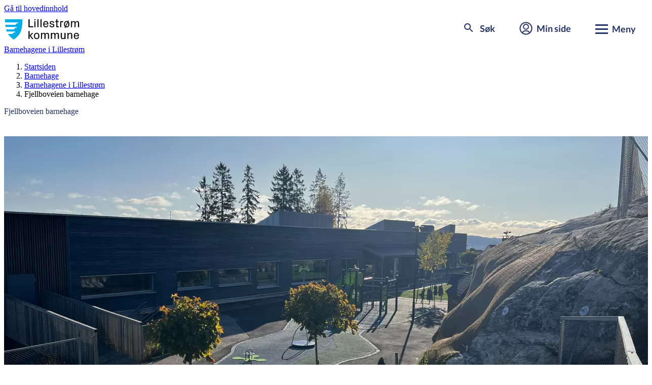

--- FILE ---
content_type: text/css
request_url: https://design.lillestrom.kommune.no/assets/fleetwood.min.css?ff29a86e-6cf6-76bd-a955-024387a2696b
body_size: 69481
content:
@charset "UTF-8";@layer global, ds, form, component, util;@layer ds.base, ds.theme, ds.components;@layer ds.theme;
/*!
+------------------------------------------+
| FLEETWOOD VERSJON 1.3.0                  |
| DESIGNSYSTEM FOR LILLESTRØM KOMMUNE      |
| www.lillestrom.kommune.no                |
+------------------------------------------+
*/@layer ds.base{.ds-sr-only{clip:rect(0 0 0 0);border:0;height:1px;overflow:hidden;padding:0;position:absolute;white-space:nowrap;width:1px}:root{--ds-font-size-minus-1:max(.9em,.875rem);--ds-font-size-plus-1:1.1em;--ds-readonly-icon-size:1.2em;--ds-readonly-icon-url:url("data:image/svg+xml;charset=utf-8,%3Csvg xmlns='http://www.w3.org/2000/svg' aria-hidden='true' viewBox='0 0 24 24'%3E%3Cpath fill-rule='evenodd' d='M12 2.25A4.75 4.75 0 0 0 7.25 7v2.25H7A1.75 1.75 0 0 0 5.25 11v9c0 .41.34.75.75.75h12a.75.75 0 0 0 .75-.75v-9A1.75 1.75 0 0 0 17 9.25h-.25V7A4.75 4.75 0 0 0 12 2.25m3.25 7V7a3.25 3.25 0 0 0-6.5 0v2.25zM12 13a1.5 1.5 0 0 0-.75 2.8V17a.75.75 0 0 0 1.5 0v-1.2A1.5 1.5 0 0 0 12 13'/%3E%3C/svg%3E")}@supports (width:round(down,0.1em,1px)){:root{--ds-font-size-minus-1:round(down,max(.9em,.875rem),1px);--ds-font-size-plus-1:round(down,1.1em,1px)}}:root,[data-color-scheme]{--dsc-focus-boxShadow:0 0 0 var(--ds-border-width-focus)var(--ds-color-focus-inner);--dsc-focus-boxShadow-inset:inset 0 0 0 calc(var(--ds-border-width-focus)*2)var(--ds-color-focus-inner);--dsc-focus-outline:var(--ds-color-focus-outer)solid var(--ds-border-width-focus)}[data-color-scheme],body{background:var(--ds-color-neutral-background-default);color:var(--ds-color-neutral-text-default)}.ds-readonly-icon:before{content:"";height:calc(1em*var(--ds-line-height-md));-webkit-margin-end:.25ch;background:currentColor;display:inline-block;height:1lh;margin-inline-end:.25ch;-webkit-mask:center/contain no-repeat var(--ds-readonly-icon-url);mask:center/contain no-repeat var(--ds-readonly-icon-url);vertical-align:bottom;width:var(--ds-readonly-icon-size)}:is(){-webkit-print-color-adjust:exact;print-color-adjust:exact}@media (forced-colors:active){.ds-readonly-icon:before{background:canvastext}}.ds-print-preserve{-webkit-print-color-adjust:exact;print-color-adjust:exact}.ds-focus:focus-visible{box-shadow:var(--_ds--focus,var(--dsc-focus-boxShadow));outline:var(--_ds--focus,var(--dsc-focus-outline));outline-offset:var(--_ds--focus,var(--ds-border-width-focus))}.ds-focus:focus-visible *{--_ds--focus: }.ds-focus--inset:focus-visible{box-shadow:var(--_ds--focus,var(--dsc-focus-boxShadow-inset));outline:var(--_ds--focus,var(--dsc-focus-outline));outline-offset:calc(var(--_ds--focus,var(--ds-border-width-focus))*-1)}.ds-focus--inset:focus-visible *{--_ds--focus: }.ds-focus--visible{box-shadow:var(--_ds--focus,var(--dsc-focus-boxShadow));outline:var(--_ds--focus,var(--dsc-focus-outline));outline-offset:var(--_ds--focus,var(--ds-border-width-focus))}.ds-focus--visible *{--_ds--focus: }.ds-focus--visible--inset{box-shadow:var(--_ds--focus,var(--dsc-focus-boxShadow-inset));outline:var(--_ds--focus,var(--dsc-focus-outline));outline-offset:calc(var(--_ds--focus,var(--ds-border-width-focus))*-1)}.ds-focus--visible--inset *{--_ds--focus: }body{font-weight:var(--ds-body-md-font-weight);letter-spacing:var(--ds-body-md-letter-spacing);line-height:var(--ds-body-md-line-height)}[data-size],body{font-size:var(--ds-body-md-font-size)}.lk-heading{font-size:round(down,1.3em,1px);font-weight:var(--ds-heading-md-font-weight);letter-spacing:var(--ds-heading-md-letter-spacing);line-height:var(--ds-heading-md-line-height);margin:0}.lk-heading[data-size="2xs"]{font-size:var(--ds-heading-2xs-font-size);font-weight:var(--ds-heading-2xs-font-weight);letter-spacing:var(--ds-heading-2xs-letter-spacing);line-height:var(--ds-heading-2xs-line-height)}.lk-heading[data-size=xs]{font-size:var(--ds-heading-xs-font-size);font-weight:var(--ds-heading-xs-font-weight);letter-spacing:var(--ds-heading-xs-letter-spacing);line-height:var(--ds-heading-xs-line-height)}.lk-heading[data-size=sm]{font-size:var(--ds-heading-sm-font-size);font-weight:var(--ds-heading-sm-font-weight);letter-spacing:var(--ds-heading-sm-letter-spacing);line-height:var(--ds-heading-sm-line-height)}.lk-heading[data-size=md]{font-size:var(--ds-heading-md-font-size)}.lk-heading[data-size=lg]{font-size:var(--ds-heading-lg-font-size);font-weight:var(--ds-heading-lg-font-weight);letter-spacing:var(--ds-heading-lg-letter-spacing);line-height:var(--ds-heading-lg-line-height)}.lk-heading[data-size=xl]{font-size:var(--ds-heading-xl-font-size);font-weight:var(--ds-heading-xl-font-weight);letter-spacing:var(--ds-heading-xl-letter-spacing);line-height:var(--ds-heading-xl-line-height)}.lk-heading[data-size="2xl"]{font-size:var(--ds-heading-2xl-font-size);font-weight:var(--ds-heading-2xl-font-weight);letter-spacing:var(--ds-heading-2xl-letter-spacing);line-height:var(--ds-heading-2xl-line-height)}.ds-label{font-weight:var(--ds-font-weight-medium);line-height:var(--ds-body-md-line-height)}.ds-label[data-weight=semibold]{font-weight:var(--ds-font-weight-semibold)}.ds-label[data-weight=regular]{font-weight:var(--ds-font-weight-regular)}:where(.ds-paragraph){margin-block:0}.ds-paragraph[data-size=xs]{font-size:var(--ds-body-xs-font-size);font-weight:var(--ds-body-xs-font-weight);letter-spacing:var(--ds-body-xs-letter-spacing);line-height:var(--ds-body-xs-line-height)}.ds-paragraph[data-size=sm]{font-size:var(--ds-body-sm-font-size);font-weight:var(--ds-body-sm-font-weight);letter-spacing:var(--ds-body-sm-letter-spacing);line-height:var(--ds-body-sm-line-height)}.ds-paragraph[data-size=md]{font-size:var(--ds-body-md-font-size);font-weight:var(--ds-body-md-font-weight);letter-spacing:var(--ds-body-md-letter-spacing);line-height:var(--ds-body-md-line-height)}.ds-paragraph[data-size=lg]{font-size:var(--ds-body-lg-font-size);font-weight:var(--ds-body-lg-font-weight);letter-spacing:var(--ds-body-lg-letter-spacing);line-height:var(--ds-body-lg-line-height)}.ds-paragraph[data-size=xl]{font-size:var(--ds-body-xl-font-size);font-weight:var(--ds-body-xl-font-weight);letter-spacing:var(--ds-body-xl-letter-spacing);line-height:var(--ds-body-xl-line-height)}.ds-paragraph[data-variant=long]{line-height:var(--ds-line-height-lg)}.ds-paragraph[data-variant=short]{line-height:var(--ds-line-height-sm)}.ds-validation-message{--dsc-validation-message-icon-url:url("data:image/svg+xml;charset=utf-8,%3Csvg xmlns='http://www.w3.org/2000/svg' viewBox='0 0 24 24'%3E%3Cpath fill-rule='evenodd' d='M7.74 2.47a.75.75 0 0 1 .53-.22h7.46a.75.75 0 0 1 .53.22l5.27 5.27c.14.14.22.33.22.53v7.46a.75.75 0 0 1-.22.53l-5.27 5.27a.75.75 0 0 1-.53.22H8.27a.75.75 0 0 1-.53-.22l-5.27-5.27a.75.75 0 0 1-.22-.53V8.27a.75.75 0 0 1 .22-.53zm1.29 5.5a.75.75 0 0 0-1.06 1.06L10.94 12l-2.97 2.97a.75.75 0 1 0 1.06 1.06L12 13.06l2.97 2.97a.75.75 0 1 0 1.06-1.06L13.06 12l2.97-2.97a.75.75 0 0 0-1.06-1.06L12 10.94z'/%3E%3C/svg%3E");--dsc-validation-message-icon-size:var(--ds-size-7);--dsc-validation-message-spacing:var(--ds-size-2);--dsc-validation-message-color:var(--ds-color-danger-text-subtle);color:var(--dsc-validation-message-color);-webkit-padding-start:calc(var(--dsc-validation-message-icon-size) + var(--dsc-validation-message-spacing));margin:0;padding-inline-start:calc(var(--dsc-validation-message-icon-size) + var(--dsc-validation-message-spacing));position:relative;-webkit-print-color-adjust:exact;print-color-adjust:exact}.ds-validation-message:before{background:currentColor;content:"";height:var(--dsc-validation-message-icon-size);margin-inline:calc((var(--dsc-validation-message-icon-size) + var(--dsc-validation-message-spacing))*-1);-webkit-mask:var(--dsc-validation-message-icon-url)center/contain no-repeat;mask:var(--dsc-validation-message-icon-url)center/contain no-repeat;position:absolute;translate:0 calc((1lh - var(--dsc-validation-message-icon-size))/2);width:var(--dsc-validation-message-icon-size)}@media (forced-colors:active){.ds-validation-message:before{background:canvastext}}.ds-validation-message[data-color=success]{--dsc-validation-message-icon-url:url("data:image/svg+xml;charset=utf-8,%3Csvg xmlns='http://www.w3.org/2000/svg' viewBox='0 0 24 24'%3E%3Cpath fill-rule='evenodd' d='M12 21.75a9.75 9.75 0 1 0 0-19.5 9.75 9.75 0 0 0 0 19.5m4.95-12.47a.81.81 0 0 0-1.24-1.05l-5.39 6.36-2.62-2.62a.81.81 0 0 0-1.15 1.15l3.25 3.25a.81.81 0 0 0 1.2-.05z'/%3E%3C/svg%3E");--dsc-validation-message-color:var(--ds-color-success-text-subtle)}.ds-validation-message[data-color=warning]{--dsc-validation-message-icon-url:url("data:image/svg+xml;charset=utf-8,%3Csvg xmlns='http://www.w3.org/2000/svg' viewBox='0 0 24 24'%3E%3Cpath fill-rule='evenodd' d='M12 2.25a.75.75 0 0 1 .66.39l9.52 17.25a.75.75 0 0 1-.65 1.11H2.47a.75.75 0 0 1-.65-1.11l9.52-17.25a.75.75 0 0 1 .66-.39m0 6.5a.75.75 0 0 1 .75.75v4a.75.75 0 0 1-1.5 0v-4a.75.75 0 0 1 .75-.75m-1 7.75a1 1 0 1 1 2 0 1 1 0 0 1-2 0'/%3E%3C/svg%3E");--dsc-validation-message-color:var(--ds-color-warning-text-subtle)}.ds-validation-message[data-color=info]{--dsc-validation-message-icon-url:url("data:image/svg+xml;charset=utf-8,%3Csvg xmlns='http://www.w3.org/2000/svg' viewBox='0 0 24 24'%3E%3Cpath fill-rule='evenodd' d='M3.25 4A.75.75 0 0 1 4 3.25h16a.75.75 0 0 1 .75.75v16a.75.75 0 0 1-.75.75H4a.75.75 0 0 1-.75-.75zM11 7.75a1 1 0 1 1 2 0 1 1 0 0 1-2 0m-1.25 3a.75.75 0 0 1 .75-.75H12a.75.75 0 0 1 .75.75v4.75h.75a.75.75 0 0 1 0 1.5h-3a.75.75 0 0 1 0-1.5h.75v-4h-.75a.75.75 0 0 1-.75-.75'/%3E%3C/svg%3E");--dsc-validation-message-color:var(--ds-color-info-text-subtle)}}@layer ds.components{.lk-link{--dsc-link-background--active:var(--ds-color-surface-tinted);--dsc-link-color--active:var(--ds-color-text-default);--dsc-link-color--hover:var(--ds-color-text-default);--dsc-link-color:var(--ds-color-text-subtle);--dsc-link-color--visited:var(--ds-link-color-visited);--dsc-link-text-decoration-thickness--hover:.125em;--dsc-link-text-decoration-thickness:.0625em;--dsc-link-border-radius:var(--ds-border-radius-md);border-radius:var(--dsc-link-border-radius);color:var(--dsc-link-color);outline:none;text-decoration-line:underline;text-decoration-style:solid;text-decoration-thickness:var(--dsc-link-text-decoration-thickness);text-underline-offset:.27em}.lk-link:is(button){background:0 0;border:none;cursor:pointer;font:inherit;margin:0;padding:0;text-align:inherit}.lk-link :is(img,svg){vertical-align:middle}.lk-link:has(>span)>:is(img,svg){margin-inline:var(--ds-size-1)}:is(.lk-link:has(>span)>:is(img,svg)):first-child{margin-inline-start:0}:is(.lk-link:has(>span)>:is(img,svg)):last-child{margin-inline-end:0}.lk-link[data-color=neutral]{--dsc-link-color--active:var(--ds-color-neutral-text-subtle);--dsc-link-color--hover:var(--ds-color-neutral-text-subtle);--dsc-link-color:var(--ds-color-neutral-text-default)}.lk-link:visited{color:var(--dsc-link-color--visited)}@media (hover:hover) and (pointer:fine){.lk-link:hover{color:var(--dsc-link-color--hover);text-decoration-thickness:var(--dsc-link-text-decoration-thickness--hover)}}.lk-link:focus-visible{box-shadow:var(--_ds--focus,var(--dsc-focus-boxShadow));outline:var(--_ds--focus,var(--dsc-focus-outline));outline-offset:var(--_ds--focus,var(--ds-border-width-focus))}.lk-link:focus-visible *{--_ds--focus: }.lk-link:active{background:var(--dsc-link-background--active);color:var(--dsc-link-color--active)}[data-size]:is(.ds-avatar,.lk-heading,.ds-paragraph,.ds-spinner){--ds-size:var(--ds-size--md)}[data-size]:not(.ds-avatar,.lk-heading,.ds-paragraph,.ds-spinner){--_ds-size-mode__hack:var(--ds-size-mode-font-size)}[data-size] :is(.ds-avatar,.lk-heading,.ds-paragraph,.ds-spinner){--ds-size-mode-font-size:var(--_ds-size-mode__hack)}.lk-button{--dsc-button-background--active:var(--ds-color-base-active);--dsc-button-background--hover:var(--ds-color-base-hover);--dsc-button-background:var(--ds-color-base-default);--dsc-button-color:var(--ds-color-base-contrast-default);--dsc-button-color--hover:var(--ds-color-base-contrast-default);--dsc-button-border-width:var(--ds-border-width-default);--dsc-button-border-style:solid;--dsc-button-border-color:#0000;--dsc-button-gap:var(--ds-size-2);--dsc-button-padding:var(--ds-size-2)var(--ds-size-4);--dsc-button-size:var(--ds-size-12);align-items:center;background:var(--dsc-button-background);border-color:var(--dsc-button-border-color);border-radius:var(--ds-border-radius-default);border-style:var(--dsc-button-border-style);border-width:var(--dsc-button-border-width);box-sizing:border-box;color:var(--dsc-button-color);cursor:pointer;font-family:inherit;font-weight:var(--ds-font-weight-medium);gap:var(--dsc-button-gap);height:fit-content;justify-content:center;line-height:var(--ds-line-height-sm);min-height:var(--dsc-button-size);min-width:var(--dsc-button-size);outline:none;padding:var(--dsc-button-padding);-webkit-print-color-adjust:exact;print-color-adjust:exact;text-align:inherit;text-decoration:none}.lk-button:focus-visible{box-shadow:var(--_ds--focus,var(--dsc-focus-boxShadow));outline:var(--_ds--focus,var(--dsc-focus-outline));outline-offset:var(--_ds--focus,var(--ds-border-width-focus))}.lk-button:focus-visible *{--_ds--focus: }.lk-button[data-variant=secondary],.lk-button[data-variant=tertiary]{--dsc-button-background:#0000;--dsc-button-background--active:var(--ds-color-surface-active);--dsc-button-background--hover:var(--ds-color-surface-hover);--dsc-button-color:var(--ds-color-text-subtle);--dsc-button-color--hover:var(--ds-color-text-default)}.lk-button[data-variant=secondary]{--dsc-button-border-color:var(--ds-color-border-strong)}.lk-button:not([data-size]){font-size:inherit}.lk-button :where(img,svg){flex-shrink:0;font-size:1.3em}.lk-button:focus-visible{position:relative}.lk-button:where(:not([hidden])){display:flex}.lk-button[data-icon]{height:var(--dsc-button-size);padding:0;width:var(--dsc-button-size)}.lk-button[data-icon] :where(img,svg){font-size:1.5em}.lk-button[data-fullwidth]{text-align:center;width:100%}.lk-button .ds-spinner{font-size:1.4em}@media (hover:hover) and (pointer:fine){.lk-button:where(:not(:disabled,[aria-disabled=true],[aria-busy=true])):hover{background:var(--dsc-button-background--hover);color:var(--dsc-button-color--hover)}}.lk-button[aria-busy=true]{cursor:progress}.lk-button:is(:disabled,[aria-disabled=true]){cursor:not-allowed;opacity:var(--ds-opacity-disabled)}.lk-button[aria-busy=true]:is(:disabled,[aria-disabled=true]){cursor:progress;opacity:1}.lk-button:where(:not(:disabled,[aria-disabled=true],[aria-busy=true])):active{background:var(--dsc-button-background--active)}:where(.ds-input){margin:0}.ds-input{--dsc-input-padding-block:var(--ds-size-2);--dsc-input-padding-inline:var(--ds-size-3);--dsc-input-padding:var(--dsc-input-padding-block)var(--dsc-input-padding-inline);--dsc-input-size--toggle:var(--ds-size-6);--dsc-input-size:var(--ds-size-12);--dsc-input-background--readonly:var(--ds-color-neutral-surface-tinted);--dsc-input-background:var(--ds-color-neutral-surface-default);--dsc-input-border-color--readonly:var(--ds-color-neutral-border-subtle);--dsc-input-border-color:var(--ds-color-neutral-border-default);--dsc-input-border-style:solid;--dsc-input-border-width--toggle:max(var(--ds-border-width-default),calc(var(--ds-size-1)/2));--dsc-input-border-width:var(--ds-border-width-default);--dsc-input-outline-color--hover:var(--ds-color-neutral-border-default);--dsc-input-outline-color--toggle--hover:var(--dsc-input-accent-color);--dsc-input-outline-width--hover:var(--ds-border-width-default);--dsc-input-outline-style--hover:solid;--dsc-input-color--readonly:var(--ds-color-neutral-text-default);--dsc-input-color:var(--ds-color-neutral-text-default);--dsc-input-stroke-color:var(--ds-color-base-contrast-default);--dsc-input-stroke-color--invalid:var(--ds-color-danger-base-contrast-default);--dsc-input-stroke-width:.05em;--dsc-input-accent-color:var(--ds-color-base-default);--dsc-input-accent-color--invalid:var(--ds-color-danger-text-subtle);--_dsc-input-diagonal-1:#0000 calc(48% - var(--dsc-input-stroke-width));--_dsc-input-diagonal-2:currentcolor calc(50% - var(--dsc-input-stroke-width));--_dsc-input-diagonal-3:currentcolor calc(50% + var(--dsc-input-stroke-width));--_dsc-input-diagonal-4:#0000 calc(52% + var(--dsc-input-stroke-width));--dsc-input-line-height:var(--ds-line-height-md);--_dsc-input-spacing--toggle:calc(var(--ds-size-1)/2);appearance:none;background:var(--dsc-input-background);border-color:var(--dsc-input-border-color);border-radius:var(--ds-border-radius-md);border-style:var(--dsc-input-border-style);border-width:var(--dsc-input-border-width);box-sizing:border-box;color:var(--dsc-input-color);font-family:inherit;height:var(--dsc-input-size);line-height:var(--dsc-input-line-height);max-width:100%;min-width:0;padding:var(--dsc-input-padding);position:relative;-webkit-print-color-adjust:exact;print-color-adjust:exact;vertical-align:middle}.ds-input:focus-visible{box-shadow:var(--_ds--focus,var(--dsc-focus-boxShadow));outline:var(--_ds--focus,var(--dsc-focus-outline));outline-offset:var(--_ds--focus,var(--ds-border-width-focus))}.ds-input:focus-visible *{--_ds--focus: }:has(label):not(:has(label:hover)) .ds-input:not(:focus-visible,:disabled,:read-only:not(select:not([readonly]))):hover{outline-color:var(--dsc-input-outline-color--hover);outline-style:var(--dsc-input-outline-style--hover);outline-width:var(--dsc-input-outline-width--hover)}.ds-input:is([type=radio],[type=checkbox]):not(:focus-visible,:disabled,[readonly]):hover,:has(label):not(:has(label:hover)) .ds-input:not(:focus-visible,:disabled,:read-only:not(select:not([readonly]))):hover{outline-color:var(--dsc-input-outline-color--hover);outline-style:var(--dsc-input-outline-style--hover);outline-width:var(--dsc-input-outline-width--hover)}:is(:has(label):not(:has(label:hover)) .ds-input:not(:focus-visible,:disabled,:read-only:not(select:not([readonly]))):hover,.ds-input:is([type=radio],[type=checkbox]):not(:focus-visible,:disabled,[readonly]):hover):is(:checked,:indeterminate:where([type=checkbox])):not([aria-invalid=true]){outline-color:var(--dsc-input-outline-color--toggle--hover)}:is(:has(label):not(:has(label:hover)) .ds-input:not(:focus-visible,:disabled,:read-only:not(select:not([readonly]))):hover,.ds-input:is([type=radio],[type=checkbox]):not(:focus-visible,:disabled,[readonly]):hover)[aria-invalid=true]{outline-color:var(--dsc-input-accent-color--invalid)}@media (forced-colors:active){.ds-input{background-color:canvas;border-color:buttontext}.ds-input:disabled,.ds-input[aria-disabled=true],.ds-input[readonly]{border-color:graytext}}@supports (width:round(down,0.1em,1px)){.ds-input{border-width:round(up,var(--dsc-input-border-width),1px)}}.ds-input:not([data-size]){font-size:inherit}.ds-input:is(select){background-image:linear-gradient(45deg,var(--_dsc-input-diagonal-1),var(--_dsc-input-diagonal-2),var(--_dsc-input-diagonal-3),var(--_dsc-input-diagonal-4)),linear-gradient(-45deg,var(--_dsc-input-diagonal-1),var(--_dsc-input-diagonal-2),var(--_dsc-input-diagonal-3),var(--_dsc-input-diagonal-4));background-position:calc(100% - 1.2em + var(--dsc-input-stroke-width)),calc(100% - .8em);-webkit-padding-end:2.4em;background-repeat:no-repeat;background-size:.4em .4em;padding-inline-end:2.4em;text-overflow:ellipsis}:dir(rtl) .ds-input:is(select){background-position:calc(1.2em - var(--dsc-input-stroke-width)),.8em}.ds-input:is(select):open{background-image:linear-gradient(-45deg,var(--_dsc-input-diagonal-1),var(--_dsc-input-diagonal-2),var(--_dsc-input-diagonal-3),var(--_dsc-input-diagonal-4)),linear-gradient(45deg,var(--_dsc-input-diagonal-1),var(--_dsc-input-diagonal-2),var(--_dsc-input-diagonal-3),var(--_dsc-input-diagonal-4))}@media (forced-colors:active){.ds-input:is(select){appearance:auto}}.ds-input:is(textarea){height:auto;min-height:calc(var(--dsc-input-size)*1.5);resize:vertical}.ds-input:is(textarea):not([rows]){field-sizing:content}.ds-input:not([type=button],[type=radio],[type=checkbox],[type=color],[type=file],textarea,select){height:unset;padding-block:calc((var(--dsc-input-size) - var(--dsc-input-line-height)*1em)/2 - var(--dsc-input-border-width))}.ds-input:not([size],[cols],select:where([data-width=auto])){width:100%}.ds-input:checked,.ds-input:indeterminate:where([type=checkbox]){background:var(--dsc-input-accent-color);border-color:var(--dsc-input-accent-color);color:var(--dsc-input-stroke-color)}.ds-input:disabled,.ds-input[aria-disabled=true]{cursor:not-allowed;opacity:var(--ds-opacity-disabled)}.ds-input[aria-invalid=true]{border-color:var(--dsc-input-accent-color--invalid)}.ds-input[aria-invalid=true]:where(:checked),.ds-input[type=checkbox][aria-invalid=true]:where(:indeterminate){background:var(--dsc-input-accent-color--invalid);color:var(--dsc-input-stroke-color--invalid)}.ds-input[readonly]{background:var(--dsc-input-background--readonly);border-color:var(--dsc-input-border-color--readonly);color:var(--dsc-input-color--readonly)}@media (forced-colors:active){.ds-input[readonly]{border-color:graytext}}.ds-input:read-only:not([readonly],[aria-disabled=true],:disabled){cursor:pointer}.ds-input[type=checkbox],.ds-input[type=radio]{border-width:var(--dsc-input-border-width--toggle);flex-shrink:0;height:var(--dsc-input-size--toggle);line-height:inherit;padding:var(--_dsc-input-spacing--toggle);width:var(--dsc-input-size--toggle)}@media (forced-colors:active){.ds-input[type=checkbox],.ds-input[type=radio]{color:canvas}:is(.ds-input[type=checkbox],.ds-input[type=radio]):disabled,[aria-disabled=true]:is(.ds-input[type=checkbox],.ds-input[type=radio]),[readonly]:is(.ds-input[type=checkbox],.ds-input[type=radio]){border-color:graytext}}.ds-input[type=radio]{border-radius:var(--ds-border-radius-full)}.ds-input[type=radio]:checked{background-image:radial-gradient(circle closest-side,currentColor 45%,#0000 50%)}@media (forced-colors:active){.ds-input[type=radio]:checked{background-color:linktext;border-color:linktext;color:canvas;forced-color-adjust:none}}.ds-input[type=checkbox]{border-radius:var(--ds-border-radius-sm)}.ds-input[type=checkbox]:checked{background-image:linear-gradient(45deg,var(--_dsc-input-diagonal-1),var(--_dsc-input-diagonal-2),var(--_dsc-input-diagonal-3),var(--_dsc-input-diagonal-4)),linear-gradient(-45deg,var(--_dsc-input-diagonal-1),var(--_dsc-input-diagonal-2),var(--_dsc-input-diagonal-3),var(--_dsc-input-diagonal-4));background-origin:content-box;background-position:10% 73%,90%;background-repeat:no-repeat;background-size:35% 35%,65% 65%}@media (forced-colors:active){.ds-input[type=checkbox]:checked{background-color:linktext;border-color:linktext;forced-color-adjust:none}}.ds-input[type=checkbox]:indeterminate{background-image:linear-gradient(#0000 calc(48% - var(--dsc-input-stroke-width)),currentcolor calc(50% - var(--dsc-input-stroke-width)),currentcolor calc(50% + var(--dsc-input-stroke-width)),#0000 calc(52% + var(--dsc-input-stroke-width)));background-origin:content-box;background-position:50%;background-repeat:no-repeat;background-size:contain}@media (forced-colors:active){.ds-input[type=checkbox]:indeterminate{background-color:linktext;border-color:linktext;forced-color-adjust:none}}.ds-input[role=switch]:is([type=radio],[type=checkbox]){--_dsc-input-circle-position:left;background-image:radial-gradient(circle closest-side,currentColor 95%,#0000 100%);background-origin:content-box;background-position:var(--_dsc-input-circle-position);background-repeat:no-repeat;background-size:calc(var(--dsc-input-size--toggle) - var(--_dsc-input-spacing--toggle)*2)100%;border-radius:var(--ds-border-radius-full);padding-inline:0;transition:background-position .2s;width:calc(var(--dsc-input-size--toggle)*2)}.ds-input[role=switch]:is([type=radio],[type=checkbox]):checked{--_dsc-input-circle-position:right}@media (forced-colors:active){.ds-input[role=switch]:is([type=radio],[type=checkbox]):checked{color:initial}.ds-input[role=switch]:is([type=radio],[type=checkbox]){color:graytext;forced-color-adjust:none}.ds-input[role=switch][readonly]:is([type=radio],[type=checkbox]){color:graytext}.ds-input[role=switch]:is([type=radio],[type=checkbox]):disabled,.ds-input[role=switch][aria-disabled=true]:is([type=radio],[type=checkbox]),.ds-input[role=switch][readonly]:is([type=radio],[type=checkbox]){border-color:graytext}}.ds-field{--dsc-field-content-spacing:var(--ds-size-2);-webkit-print-color-adjust:exact;print-color-adjust:exact}.ds-field>*{margin-block:0}.ds-field>*+*{margin-top:var(--dsc-field-content-spacing)}.ds-field [data-field=description]{color:var(--ds-color-neutral-text-subtle);margin-top:0;margin-block:0}.ds-field .ds-input:not([hidden]),.ds-field input:not([hidden]),.ds-field label:where(:not([hidden])),.ds-field select:not([hidden]),.ds-field textarea:not([hidden]){display:block}.ds-field:has([aria-disabled=true]:not(u-option,[role=option][aria-disabled=true]),:disabled:not(option))>*{cursor:not-allowed;opacity:var(--ds-opacity-disabled)}:is(.ds-field:has([aria-readonly=true],[readonly]) label):before{content:"";height:calc(1em*var(--ds-line-height-md));-webkit-margin-end:.25ch;background:currentColor;display:inline-block;height:1lh;margin-inline-end:.25ch;-webkit-mask:center/contain no-repeat var(--ds-readonly-icon-url);mask:center/contain no-repeat var(--ds-readonly-icon-url);vertical-align:bottom;width:var(--ds-readonly-icon-size)}@media (forced-colors:active){:is(.ds-field:has([aria-readonly=true],[readonly]) label):before{background:canvastext}}.ds-field:has(input:is([type=radio],[type=checkbox])){border-radius:var(--ds-border-radius-md);grid-template-areas:"input content";grid-template-columns:auto 1fr;width:fit-content}.ds-field:has(input:is([type=radio],[type=checkbox])):not([hidden]){display:grid}.ds-field:has(input:is([type=radio],[type=checkbox]))>*{grid-column:content;margin-block:0}.ds-field:has(input:is([type=radio],[type=checkbox]))>:not(input){padding-inline-start:var(--dsc-field-content-spacing)}.ds-field:has(input:is([type=radio],[type=checkbox])) label{font-weight:var(--ds-font-weight-regular)}.ds-field:has(input:is([type=radio],[type=checkbox])) label:before{content:none}.ds-field:has(input:is([type=radio],[type=checkbox])) input{grid-area:1/input}.ds-field:has(input:is([type=radio],[type=checkbox])):not(:has([readonly],[aria-disabled=true]:not(u-option),:disabled:not(option))) label{cursor:pointer}.ds-field:has(input:is([type=radio],[type=checkbox])):has(input:focus-visible){box-shadow:var(--_ds--focus,var(--dsc-focus-boxShadow));outline:var(--_ds--focus,var(--dsc-focus-outline));outline-offset:var(--_ds--focus,var(--ds-border-width-focus))}.ds-field:has(input:is([type=radio],[type=checkbox])):has(input:focus-visible) *{--_ds--focus: }.ds-field:has(input:is([type=radio],[type=checkbox])) .ds-input:is([type=radio],[type=checkbox]):not([aria-label]){translate:0 calc(.5lh - 50%)}.ds-field[data-position=end]:has(input:is([type=radio],[type=checkbox])){grid-template-areas:"content input";grid-template-columns:1fr auto;width:auto}.ds-field[data-position=end]:has(input:is([type=radio],[type=checkbox]))>:not(input){-webkit-padding-end:var(--dsc-field-content-spacing);padding-inline-end:var(--dsc-field-content-spacing);padding-inline-start:0}.ds-field-affixes{--dsc-field-affix-border-width:var(--ds-border-width-default);--dsc-field-affix-border-style:solid;--dsc-field-affix-border-color:var(--ds-color-neutral-border-default);--dsc-field-affix-padding-inline:var(--ds-size-4);background:var(--ds-color-neutral-surface-tinted);border-radius:var(--ds-border-radius-md);box-sizing:border-box;color:var(--ds-color-neutral-text-subtle);max-width:100%;white-space:nowrap}.ds-field-affixes:not([hidden]){display:flex}.ds-field-affixes:has([size]){width:fit-content}.ds-field-affixes .ds-field-affix{align-items:center;border-color:var(--dsc-field-affix-border-color);border-style:var(--dsc-field-affix-border-style);border-width:var(--dsc-field-affix-border-width);flex-shrink:0;padding-inline:var(--dsc-field-affix-padding-inline)}:is(.ds-field-affixes .ds-field-affix):not([hidden]){display:flex}:is(.ds-field-affixes .ds-field-affix):first-child{border-end-start-radius:inherit;border-inline-end:0;border-start-start-radius:inherit}:is(.ds-field-affixes .ds-field-affix):last-child{border-end-end-radius:inherit;border-inline-start:0;border-start-end-radius:inherit}.ds-field-affixes .ds-input{border-style:var(--dsc-field-affix-border-style);border-width:var(--dsc-field-affix-border-width);flex:auto}:is(.ds-field-affixes .ds-input):not(:last-child){border-end-end-radius:0;border-start-end-radius:0}:is(.ds-field-affixes .ds-input):not(:first-child){border-end-start-radius:0;border-start-start-radius:0}.ds-fieldset{border:0;margin:0;min-width:0;padding:0}.ds-fieldset>legend{padding:0}:is(.ds-fieldset:has(input[readonly]):not(:has(input:not([readonly])))>legend):before{content:"";height:calc(1em*var(--ds-line-height-md));-webkit-margin-end:.25ch;background:currentColor;display:inline-block;height:1lh;margin-inline-end:.25ch;-webkit-mask:center/contain no-repeat var(--ds-readonly-icon-url);mask:center/contain no-repeat var(--ds-readonly-icon-url);vertical-align:bottom;width:var(--ds-readonly-icon-size)}@media (forced-colors:active){:is(.ds-fieldset:has(input[readonly]):not(:has(input:not([readonly])))>legend):before{background:canvastext}}.ds-fieldset>*+*{margin-block-start:var(--ds-size-4)}.ds-fieldset>legend+p{color:var(--ds-color-neutral-text-subtle);margin-block:0}.ds-fieldset>.ds-sr-only+*{margin-block-start:0}.ds-fieldset:disabled>legend,.ds-fieldset:disabled>legend+p{opacity:var(--ds-opacity-disabled)}.ds-alert{--dsc-alert-background:var(--ds-color-info-surface-tinted);--dsc-alert-border-width:var(--ds-border-width-default);--dsc-alert-border-style:solid;--dsc-alert-border-color:var(--ds-color-info-border-default);--dsc-alert-border-radius:var(--ds-border-radius-md);--dsc-alert-icon-color:var(--ds-color-info-text-subtle);--dsc-alert-icon-url:url("data:image/svg+xml;charset=utf-8,%3Csvg xmlns='http://www.w3.org/2000/svg' viewBox='0 0 24 24'%3E%3Cpath fill-rule='evenodd' d='M3.25 4A.75.75 0 0 1 4 3.25h16a.75.75 0 0 1 .75.75v16a.75.75 0 0 1-.75.75H4a.75.75 0 0 1-.75-.75zM11 7.75a1 1 0 1 1 2 0 1 1 0 0 1-2 0m-1.25 3a.75.75 0 0 1 .75-.75H12a.75.75 0 0 1 .75.75v4.75h.75a.75.75 0 0 1 0 1.5h-3a.75.75 0 0 1 0-1.5h.75v-4h-.75a.75.75 0 0 1-.75-.75'/%3E%3C/svg%3E");--dsc-alert-color:var(--ds-color-info-text-default);--dsc-alert-spacing:var(--ds-size-2);--dsc-alert-icon-size:var(--ds-size-7);--dsc-alert-padding-block:var(--ds-size-6);--dsc-alert-padding-inline-end:var(--ds-size-6);background:var(--dsc-alert-background);border-color:var(--dsc-alert-border-color);border-radius:var(--dsc-alert-border-radius);border-style:var(--dsc-alert-border-style);border-width:var(--dsc-alert-border-width);box-sizing:border-box;color:var(--dsc-alert-color);padding-block:var(--dsc-alert-padding-block);-webkit-padding-end:var(--dsc-alert-padding-inline-end);padding-inline-end:var(--dsc-alert-padding-inline-end);padding-inline-start:calc(var(--dsc-alert-padding-inline-end) + var(--dsc-alert-icon-size) + var(--dsc-alert-spacing));position:relative}.ds-alert:not(:has(>:is(h1,h2,h3,h4,h5,h6):first-child)):before,.ds-alert>:is(h1,h2,h3,h4,h5,h6):first-child:before{background:var(--dsc-alert-icon-color);content:"";height:var(--dsc-alert-icon-size);margin-inline:calc((var(--dsc-alert-icon-size) + var(--dsc-alert-spacing))*-1);-webkit-mask:var(--dsc-alert-icon-url)center/contain no-repeat;mask:var(--dsc-alert-icon-url)center/contain no-repeat;position:absolute;translate:0 calc((1lh - var(--dsc-alert-icon-size))/2);width:var(--dsc-alert-icon-size)}@media (forced-colors:active){.ds-alert:not(:has(>:is(h1,h2,h3,h4,h5,h6):first-child)):before,.ds-alert>:is(h1,h2,h3,h4,h5,h6):first-child:before{background:canvastext}}.ds-alert[data-color]{--dsc-alert-background:var(--ds-color-surface-tinted);--dsc-alert-border-color:var(--ds-color-border-default);--dsc-alert-icon-color:var(--ds-color-text-subtle);--dsc-alert-color:var(--ds-color-text-default)}.ds-alert[data-color=warning]{--dsc-alert-icon-url:url("data:image/svg+xml;charset=utf-8,%3Csvg xmlns='http://www.w3.org/2000/svg' viewBox='0 0 24 24'%3E%3Cpath fill-rule='evenodd' d='M12 2.25a.75.75 0 0 1 .66.39l9.52 17.25a.75.75 0 0 1-.65 1.11H2.47a.75.75 0 0 1-.65-1.11l9.52-17.25a.75.75 0 0 1 .66-.39m0 6.5a.75.75 0 0 1 .75.75v4a.75.75 0 0 1-1.5 0v-4a.75.75 0 0 1 .75-.75m-1 7.75a1 1 0 1 1 2 0 1 1 0 0 1-2 0'/%3E%3C/svg%3E")}.ds-alert[data-color=success]{--dsc-alert-icon-url:url("data:image/svg+xml;charset=utf-8,%3Csvg xmlns='http://www.w3.org/2000/svg' viewBox='0 0 24 24'%3E%3Cpath fill-rule='evenodd' d='M12 21.75a9.75 9.75 0 1 0 0-19.5 9.75 9.75 0 0 0 0 19.5m4.95-12.47a.81.81 0 0 0-1.24-1.05l-5.39 6.36-2.62-2.62a.81.81 0 0 0-1.15 1.15l3.25 3.25a.81.81 0 0 0 1.2-.05z'/%3E%3C/svg%3E")}.ds-alert[data-color=danger]{--dsc-alert-icon-url:url("data:image/svg+xml;charset=utf-8,%3Csvg xmlns='http://www.w3.org/2000/svg' viewBox='0 0 24 24'%3E%3Cpath fill-rule='evenodd' d='M7.74 2.47a.75.75 0 0 1 .53-.22h7.46a.75.75 0 0 1 .53.22l5.27 5.27c.14.14.22.33.22.53v7.46a.75.75 0 0 1-.22.53l-5.27 5.27a.75.75 0 0 1-.53.22H8.27a.75.75 0 0 1-.53-.22l-5.27-5.27a.75.75 0 0 1-.22-.53V8.27a.75.75 0 0 1 .22-.53zm1.29 5.5a.75.75 0 0 0-1.06 1.06L10.94 12l-2.97 2.97a.75.75 0 1 0 1.06 1.06L12 13.06l2.97 2.97a.75.75 0 1 0 1.06-1.06L13.06 12l2.97-2.97a.75.75 0 0 0-1.06-1.06L12 10.94z'/%3E%3C/svg%3E")}.ds-popover{--dsc-popover-background:var(--ds-color-surface-default);--dsc-popover-border-width:var(--ds-border-width-default);--dsc-popover-border-style:solid;--dsc-popover-border-color:var(--ds-color-border-default);--dsc-popover-color:var(--ds-color-text-default);--dsc-popover-arrow-size:var(--ds-size-3);--dsc-popover-border-radius:var(--ds-border-radius-md);--dsc-popover-max-width:300px;--dsc-popover-padding:var(--ds-size-3)var(--ds-size-4);--dsc-popover-box-shadow:var(--ds-shadow-md);border-color:var(--dsc-popover-border-color);border-radius:var(--dsc-popover-border-radius);border-style:var(--dsc-popover-border-style);border-width:var(--dsc-popover-border-width);box-shadow:var(--dsc-popover-box-shadow);color:var(--dsc-popover-color);inset:0 auto auto 0;max-width:var(--dsc-popover-max-width);overflow:visible;padding:var(--dsc-popover-padding);position:fixed}.ds-popover,.ds-popover:before{background:var(--dsc-popover-background);box-sizing:border-box}.ds-popover:before{border:inherit;border-left-color:#0000;border-top-color:#0000;content:"";height:var(--dsc-popover-arrow-size);left:var(--ds-popover-arrow-x);position:absolute;top:var(--ds-popover-arrow-y);translate:-50% -50%;width:var(--dsc-popover-arrow-size)}.ds-popover[data-placement=top]:before{rotate:45deg}.ds-popover[data-placement=left]:before{rotate:-45deg}.ds-popover[data-placement=right]:before{rotate:135deg}.ds-popover[data-placement=bottom]:before{rotate:-135deg}.ds-popover[data-variant=default]{--dsc-popover-background:var(--ds-color-surface-default)}.ds-popover[data-variant=tinted]{--dsc-popover-background:var(--ds-color-surface-tinted)}[data-popover=inline]{all:unset;cursor:pointer;font-size:inherit;-webkit-text-decoration:underline dotted;text-decoration:underline dotted;text-underline-offset:.27em}[data-popover=inline]:not([hidden]){display:inline}[data-popover=inline]:focus-visible{box-shadow:var(--_ds--focus,var(--dsc-focus-boxShadow));outline:var(--_ds--focus,var(--dsc-focus-outline));outline-offset:var(--_ds--focus,var(--ds-border-width-focus))}[data-popover=inline]:focus-visible *{--_ds--focus: }.ds-skiplink,.lk-skip-link{--dsc-skiplink-padding:var(--ds-size-4)var(--ds-size-4)var(--ds-size-5)var(--ds-size-4);--dsc-skiplink-background:var(--ds-color-surface-hover);--dsc-skiplink-color:var(--ds-color-text-default)}:is(.lk-skip-link,.ds-skiplink){clip:rect(0 0 0 0);border:0;height:1px;overflow:hidden;padding:0;position:absolute;white-space:nowrap;width:1px}.ds-skiplink:focus,.lk-skip-link:focus{height:auto;margin:inherit;clip:auto;background:var(--dsc-skiplink-background);box-sizing:border-box;clip-path:none;color:var(--dsc-skiplink-color);outline:0;overflow:visible;padding:var(--dsc-skiplink-padding);place-items:center;position:static;-webkit-text-decoration:underline max(1px,.0625rem);text-decoration:underline max(1px,.0625rem);text-underline-offset:max(5px,.25rem);white-space:inherit;width:auto}:is(.lk-skip-link:focus,.ds-skiplink:focus):not([hidden]){display:grid}.lk-details{--dsc-details-border-block-wdith:var(--ds-border-width-default);--dsc-details-border-block-width:var(--dsc-details-border-block-wdith);--dsc-details-border-block-style:solid;--dsc-details-border-color:var(--ds-color-border-subtle);--dsc-details-icon-gap:var(--ds-size-2);--dsc-details-icon-size:var(--ds-size-6);--dsc-details-icon-url:url("data:image/svg+xml;charset=utf-8,%3Csvg xmlns='http://www.w3.org/2000/svg' viewBox='0 0 24 24'%3E%3Cpath d='M5.97 9.47a.75.75 0 0 1 1.06 0L12 14.44l4.97-4.97a.75.75 0 1 1 1.06 1.06l-5.5 5.5a.75.75 0 0 1-1.06 0l-5.5-5.5a.75.75 0 0 1 0-1.06'/%3E%3C/svg%3E");--dsc-details-padding:var(--ds-size-2)var(--ds-size-4);--dsc-details-size:var(--ds-size-14);--dsc-details-background:var(--ds-color-surface-default);--dsc-details-summary-color:var(--ds-color-text-default);--dsc-details-summary-background--hover:var(--ds-color-surface-tinted);--dsc-details-summary-background--open:var(--ds-color-surface-tinted);--dsc-details-summary-background:var(--ds-color-surface-default);background:var(--dsc-details-background);border-block-style:var(--dsc-details-border-block-style);border-block-width:var(--dsc-details-border-block-width);border-color:var(--dsc-details-border-color);box-sizing:border-box}.lk-details+.lk-details{border-top:0;margin-top:0}.lk-details[data-variant=default]{--dsc-details-background:var(--ds-color-surface-default);--dsc-details-summary-background--hover:var(--ds-color-surface-tinted);--dsc-details-summary-background--open:var(--ds-color-surface-tinted);--dsc-details-summary-background:var(--ds-color-surface-default)}.lk-card[data-variant=tinted] .lk-details,.lk-details[data-variant=tinted]{--dsc-details-background:var(--ds-color-surface-tinted);--dsc-details-summary-background--hover:var(--ds-color-surface-hover);--dsc-details-summary-background--open:var(--ds-color-surface-hover);--dsc-details-summary-background:var(--ds-color-surface-tinted);--dsc-details-border-color:var(--ds-color-border-subtle)}.lk-details>summary::-webkit-details-marker{display:none}.lk-details>:is(summary,u-summary){align-items:center;background:var(--dsc-details-summary-background);box-sizing:border-box;color:var(--dsc-details-summary-color);cursor:pointer;gap:var(--dsc-details-icon-gap);list-style:none;min-height:var(--dsc-details-size);outline:none;padding:var(--dsc-details-padding);position:relative}:is(.lk-details>:is(summary,u-summary)):not([hidden]){display:flex}:is(.lk-details>:is(summary,u-summary)):focus-visible{box-shadow:var(--_ds--focus,var(--dsc-focus-boxShadow-inset));outline:var(--_ds--focus,var(--dsc-focus-outline));outline-offset:calc(var(--_ds--focus,var(--ds-border-width-focus))*-1)}:is(.lk-details>:is(summary,u-summary)):focus-visible *{--_ds--focus: }:is(.lk-details>:is(summary,u-summary)){-webkit-print-color-adjust:exact;print-color-adjust:exact}:is(.lk-details>:is(summary,u-summary)):before{all:unset;background:currentColor;border-radius:var(--ds-border-radius-md);content:"";flex-shrink:0;height:var(--dsc-details-icon-size);-webkit-mask:50%/contain no-repeat var(--dsc-details-icon-url);mask:50%/contain no-repeat var(--dsc-details-icon-url);width:var(--dsc-details-icon-size)}@media (forced-colors:active){.lk-details>:is(summary,u-summary){color:buttontext}:is(.lk-details>:is(summary,u-summary)):before{background:buttontext}}.lk-details[open]>:is(summary,u-summary){background:var(--dsc-details-summary-background--open)}:is(.lk-details[open]>:is(summary,u-summary)):before{rotate:180deg}@media (hover:hover) and (pointer:fine){.lk-details :is(summary,u-summary):hover{background:var(--dsc-details-summary-background--hover)}}@media (prefers-reduced-motion:no-preference){.lk-details{interpolate-size:allow-keywords}}.lk-details::part(details-content){block-size:0;overflow-y:hidden;transition:content-visibility allow-discrete .4s,height .4s}.lk-details[open]::part(details-content){height:auto}:where(.lk-details>:not(summary,u-summary)){border-radius:inherit;margin-inline:var(--ds-size-5,1rem)}:where(.lk-details>:not(summary,u-summary)):nth-child(2){margin-block-start:var(--ds-size-5,1rem)}:where(.lk-details>:not(summary,u-summary)):last-child{margin-block-end:var(--ds-size-5,1rem)}.ds-search{--dsc-search-padding-inline:var(--ds-size-2);--dsc-search-clear-padding:var(--ds-size-1);--dsc-search-clear-size:var(--ds-size-9);--dsc-search-clear-icon-url:url("data:image/svg+xml;charset=utf-8,%3Csvg xmlns='http://www.w3.org/2000/svg' width='24' height='24'%3E%3Cpath fill='currentColor' d='M6.53 5.47a.75.75 0 0 0-1.06 1.06L10.94 12l-5.47 5.47a.75.75 0 1 0 1.06 1.06L12 13.06l5.47 5.47a.75.75 0 1 0 1.06-1.06L13.06 12l5.47-5.47a.75.75 0 0 0-1.06-1.06L12 10.94z'/%3E%3C/svg%3E");--dsc-search-magnifying-icon-url:url("data:image/svg+xml;charset=utf-8,%3Csvg xmlns='http://www.w3.org/2000/svg' width='24' height='24'%3E%3Cpath d='M10.5 3.25a7.25 7.25 0 1 0 4.57 12.88l5.41 5.41a.75.75 0 1 0 1.06-1.06l-5.41-5.41A7.25 7.25 0 0 0 10.5 3.25M4.75 10.5a5.75 5.75 0 1 1 11.5 0 5.75 5.75 0 0 1-11.5 0'/%3E%3C/svg%3E");--dsc-search-magnifying-icon-size:var(--ds-size-7);align-items:center;border-radius:var(--ds-border-radius-default);grid-template-columns:1fr auto;isolation:isolate;width:100%}.ds-search:not([hidden]){display:grid}.ds-search input{grid-area:1/1;padding-inline:var(--dsc-search-padding-inline)}:is(.ds-search input)::-webkit-search-cancel-button,:is(.ds-search input)::-webkit-search-decoration{appearance:none}.ds-search:not(:has(button:not([type=reset]))) input{padding-inline-start:calc(var(--dsc-search-magnifying-icon-size) + var(--dsc-search-padding-inline)*2)}.ds-search:not(:has(button:not([type=reset]))):before{grid-area:1/1;margin-inline:var(--dsc-search-padding-inline);pointer-events:none;z-index:2}.ds-search button:not([type=reset]):empty:before,.ds-search:not(:has(button:not([type=reset]))):before{background:currentColor;content:"";height:var(--dsc-search-magnifying-icon-size);-webkit-mask:var(--dsc-search-magnifying-icon-url)center/contain no-repeat;mask:var(--dsc-search-magnifying-icon-url)center/contain no-repeat;width:var(--dsc-search-magnifying-icon-size)}@media (forced-colors:active){.ds-search button:not([type=reset]):empty:before,.ds-search:not(:has(button:not([type=reset]))):before{background:canvastext}}.ds-search button[type=reset]{--dsc-button-size:var(--dsc-search-clear-size);grid-area:1/1;justify-self:end;margin-inline:var(--dsc-search-padding-inline);padding:var(--dsc-search-clear-padding);scale:.75}:is(.ds-search button[type=reset]):before{background:currentColor;content:"";height:var(--dsc-search-clear-size);-webkit-mask:var(--dsc-search-clear-icon-url)center/contain no-repeat;mask:var(--dsc-search-clear-icon-url)center/contain no-repeat;width:var(--dsc-search-clear-size)}.ds-search:has(input:placeholder-shown) button[type=reset]{display:none}.ds-search:has(input:is(:read-only,:disabled,[aria-disabled=true])) button[type=reset],.ds-search:has(input:placeholder-shown) button[type=reset]{display:none}.ds-search:has(button[type=reset]) input{padding-inline-end:calc(var(--dsc-search-clear-size) + var(--dsc-search-padding-inline))}.ds-search button:not([type=reset]){border-end-start-radius:0;border-start-start-radius:0}:is(.ds-search button:not([type=reset])):not(:focus-visible){border-inline-start:0}.ds-search:has(button:not([type=reset])):before{display:none}.ds-search:has(button:not([type=reset])) input{border-end-end-radius:0;border-start-end-radius:0}.ds-dialog{--dsc-dialog-backdrop-background:#00000080;--dsc-dialog-background:var(--ds-color-neutral-surface-default);--dsc-dialog-icon-spacing:var(--ds-size-3);--dsc-dialog-icon-url:url("data:image/svg+xml;charset=utf-8,%3Csvg xmlns='http://www.w3.org/2000/svg' width='1em' height='1em' fill='none' viewBox='0 0 24 24'%3E%3Cpath fill='currentColor' d='M6.53 5.47a.75.75 0 0 0-1.06 1.06L10.94 12l-5.47 5.47a.75.75 0 1 0 1.06 1.06L12 13.06l5.47 5.47a.75.75 0 1 0 1.06-1.06L13.06 12l5.47-5.47a.75.75 0 0 0-1.06-1.06L12 10.94z'/%3E%3C/svg%3E");--dsc-dialog-color:var(--ds-color-neutral-text-default);--dsc-dialog-divider-border-width:var(--ds-border-width-default);--dsc-dialog-divider-border-style:solid;--dsc-dialog-divider-border-color:var(--ds-color-neutral-border-subtle);--dsc-dialog-border-width:var(--ds-border-width-default);--dsc-dialog-border-style:solid;--dsc-dialog-border-color:var(--ds-color-neutral-border-subtle);--dsc-dialog-max-height:80vh;--dsc-dialog-max-width:40rem;--dsc-dialog-spacing:var(--ds-size-6);--dsc-dialog-placement-inline-max-width:40rem;--dsc-dialog-placement-block-max-width:100%;--dsc-dialog-transition-duration:.3s;--_dsc-dialog-icon-top-right-margin:calc(var(--dsc-dialog-spacing)*-1 + var(--dsc-dialog-icon-spacing));background:var(--dsc-dialog-background);border-color:var(--dsc-dialog-border-color);border-radius:clamp(0px,((100vw - 4px) - 100%)*100000,var(--ds-border-radius-lg));border-style:var(--dsc-dialog-border-style);border-width:var(--dsc-dialog-border-width);box-shadow:var(--ds-shadow-xl);box-sizing:border-box;color:var(--dsc-dialog-color);inset:0;margin:auto;max-height:var(--dsc-dialog-max-height);max-width:var(--dsc-dialog-max-width);overflow:auto;overscroll-behavior:contain;padding:var(--dsc-dialog-spacing);position:fixed;width:100%}.ds-dialog::backdrop{animation:ds-dialog-fade-in var(--dsc-dialog-transition-duration)ease-in-out;background:var(--dsc-dialog-backdrop-background,#00000080);overflow:hidden;overscroll-behavior:contain}.ds-dialog:where([data-placement=bottom],[data-placement=top]){margin-inline:auto;max-width:var(--dsc-dialog-placement-block-max-width);width:100%}.ds-dialog:where([data-placement=left],[data-placement=right]){border-block-width:0;border-radius:0;height:-webkit-fill-available;height:-moz-available;height:stretch;max-height:unset;max-width:var(--dsc-dialog-placement-inline-max-width)}.ds-dialog[data-placement=bottom]{border-bottom-left-radius:0;border-bottom-right-radius:0;border-bottom-width:0;top:auto}.ds-dialog[data-placement=top]{border-top-left-radius:0;border-top-right-radius:0;border-top-width:0;bottom:auto}.ds-dialog[data-placement=left]{border-left-width:0;right:auto}.ds-dialog[data-placement=right]{border-right-width:0;left:auto}.ds-dialog[open]{animation:ds-dialog-slide-in var(--dsc-dialog-transition-duration)ease-in-out,ds-dialog-fade-in var(--dsc-dialog-transition-duration)ease-in-out}.ds-dialog[open][data-placement=bottom]{animation:ds-dialog-slide-up var(--dsc-dialog-transition-duration)ease}.ds-dialog[open][data-placement=top]{animation:ds-dialog-slide-down var(--dsc-dialog-transition-duration)ease}.ds-dialog[open][data-placement=left]{animation:ds-dialog-slide-left var(--dsc-dialog-transition-duration)ease}.ds-dialog[open][data-placement=right]{animation:ds-dialog-slide-right var(--dsc-dialog-transition-duration)ease}.ds-dialog:has(>.ds-dialog__block){--_dsc-dialog-icon-top-right-margin:var(--dsc-dialog-icon-spacing);padding:0}@media (prefers-reduced-motion:reduce){.ds-dialog::backdrop,.ds-dialog[open]{animation:none}}@media (width<=40rem){.ds-dialog{max-width:100%;min-width:100%}}.ds-dialog button[data-command=close]:empty:before{background:currentColor;content:"";height:var(--ds-size-6);-webkit-mask:center/contain no-repeat var(--dsc-dialog-icon-url);mask:center/contain no-repeat var(--dsc-dialog-icon-url);width:var(--ds-size-6)}@media (forced-colors:active){.ds-dialog button[data-command=close]:empty:before{background:buttontext}}.ds-dialog>button[data-command=close]:first-child,.ds-dialog>form[method=dialog]:first-child>button:only-child{color:inherit;float:inline-end;-webkit-margin-after:var(--dsc-dialog-icon-spacing);-webkit-margin-before:var(--_dsc-dialog-icon-top-right-margin);-webkit-margin-end:var(--_dsc-dialog-icon-top-right-margin);-webkit-margin-start:var(--dsc-dialog-icon-spacing);margin-block-end:var(--dsc-dialog-icon-spacing);margin-block-start:var(--_dsc-dialog-icon-top-right-margin);margin-inline-end:var(--_dsc-dialog-icon-top-right-margin);margin-inline-start:var(--dsc-dialog-icon-spacing)}:is(.ds-dialog>form[method=dialog]:first-child>button:only-child):before{background:currentColor;content:"";height:var(--ds-size-6);-webkit-mask:center/contain no-repeat var(--dsc-dialog-icon-url);mask:center/contain no-repeat var(--dsc-dialog-icon-url);width:var(--ds-size-6)}@media (forced-colors:active){:is(.ds-dialog>form[method=dialog]:first-child>button:only-child):before{background:buttontext}}.ds-dialog__block{padding:var(--dsc-dialog-spacing)}.ds-dialog__block+.ds-dialog__block{border-top:var(--dsc-dialog-divider-border-width)var(--dsc-dialog-divider-border-style)var(--dsc-dialog-divider-border-color)}body:has(.ds-dialog:modal){overflow:hidden}@keyframes ds-dialog-slide-in{0%{translate:0 3rem}}@keyframes ds-dialog-fade-in{0%{opacity:0}}@keyframes ds-dialog-slide-up{0%{translate:0 100%}}@keyframes ds-dialog-slide-down{0%{translate:0 -100%}}@keyframes ds-dialog-slide-left{0%{translate:-100%}}@keyframes ds-dialog-slide-right{0%{translate:100%}}.lk-list{--dsc-list-padding-inline:var(--ds-size-6)0;--dsc-list-margin-top:var(--ds-size-3);--dsc-list-margin-top-nested:var(--ds-size-2);margin:0;padding-inline:var(--dsc-list-padding-inline)}.lk-list>li+li{margin-top:var(--dsc-list-margin-top)}.lk-list>li>:is(ol,ul)>li+li{margin-top:var(--dsc-list-margin-top-nested)}.lk-list>li:before{content:"​";position:absolute}.lk-card{--dsc-card-background--active:var(--ds-color-surface-active);--dsc-card-background--hover:var(--ds-color-surface-hover);--dsc-card-background:var(--ds-color-surface-default);--dsc-card-border-width:var(--ds-border-width-default);--dsc-card-border-style:solid;--dsc-card-border-color:var(--ds-color-border-subtle);--dsc-card-block-border-width:var(--dsc-card-border-width);--dsc-card-block-border-style:var(--dsc-card-border-style);--dsc-card-block-border-color:var(--dsc-card-border-color);--dsc-card-color:var(--ds-color-text-default);--dsc-card-content-margin-block:var(--ds-size-3)0;--dsc-card-padding:var(--ds-size-6);--dsc-card-border-radius:var(--ds-border-radius-lg);background:var(--dsc-card-background);border-color:var(--dsc-card-border-color);border-radius:var(--dsc-card-border-radius);border-style:var(--dsc-card-border-style);border-width:var(--dsc-card-border-width);box-sizing:border-box;color:var(--dsc-card-color);font-family:inherit;margin:0;overflow:clip;padding:var(--dsc-card-padding);text-align:inherit}.lk-card[data-variant=default]{background:var(--ds-color-surface-default)}.lk-card[data-variant=tinted]{background:var(--ds-color-surface-tinted)}.lk-card:not([hidden]){display:block}.lk-card:not([data-size]){font-size:inherit}.lk-card :is(h1,h2,h3,h4,h5,h6) a:any-link,.lk-card:is(a:any-link,button,[role=button]) :is(h1,h2,h3,h4,h5,h6){color:inherit;outline:0;-webkit-text-decoration:underline max(1px,.0625rem,.1025em);text-decoration:underline max(1px,.0625rem,.1025em);text-underline-offset:max(6px,.25rem,.22em)}.lk-link:is(.lk-card :is(h1,h2,h3,h4,h5,h6) a:any-link,.lk-card:is(a:any-link,button,[role=button]) :is(h1,h2,h3,h4,h5,h6)):focus-visible{background:0 0;color:inherit;outline:0}.lk-link:is(.lk-card :is(h1,h2,h3,h4,h5,h6) a:any-link,.lk-card:is(a:any-link,button,[role=button]) :is(h1,h2,h3,h4,h5,h6)):active{background:0 0;color:inherit}.lk-card:where(:has(:is(h1,h2,h3,h4,h5,h6) a)),.lk-card:where(a,button,[role=button]){cursor:pointer;text-decoration:none}@media (hover:hover) and (pointer:fine){:is(.lk-card:where(a,button,[role=button]),.lk-card:where(:has(:is(h1,h2,h3,h4,h5,h6) a))):hover{background:var(--dsc-card-background--hover)}}:is(.lk-card:where(a,button,[role=button]),.lk-card:where(:has(:is(h1,h2,h3,h4,h5,h6) a))):where(:focus-visible,:has(:focus-visible)){box-shadow:var(--_ds--focus,var(--dsc-focus-boxShadow));outline:var(--_ds--focus,var(--dsc-focus-outline));outline-offset:var(--_ds--focus,var(--ds-border-width-focus))}:is(.lk-card:where(a,button,[role=button]),.lk-card:where(:has(:is(h1,h2,h3,h4,h5,h6) a))):where(:focus-visible,:has(:focus-visible)) *{--_ds--focus: }:is(.lk-card:where(a,button,[role=button]),.lk-card:where(:has(:is(h1,h2,h3,h4,h5,h6) a))):active{background:var(--dsc-card-background--active)}.lk-card:has(>.lk-card__block,.lk-details){padding:0}.lk-card>.lk-details:first-child{border-top:0}.lk-card>.lk-details:last-child{border-bottom:0}:where(.lk-card,.lk-card__block)>:first-child{margin-block:0}:where(.lk-card,.lk-card__block)>*+*{margin-block:var(--dsc-card-content-margin-block)}.lk-card__block{box-sizing:border-box;margin:0;padding:var(--dsc-card-padding);position:relative}.lk-card__block:before{border-color:var(--dsc-card-block-border-color);border-top-style:var(--dsc-card-block-border-style);border-top-width:var(--dsc-card-block-border-width);content:"";inset:0 0 auto;position:absolute;translate:0 -100%}.lk-card__block:after{border-color:var(--dsc-card-block-border-color);border-left-style:var(--dsc-card-block-border-style);border-left-width:var(--dsc-card-block-border-width);content:"";inset:0 auto 0 0;position:absolute;translate:-100%}.lk-card__block:has(>:is(audio,figure,iframe,img,picture,video):only-child){padding:0}.lk-card__block:has(>:is(audio,figure,iframe,img,picture,video):only-child)>:not([hidden]),.lk-card__block:has(>:is(audio,figure,iframe,img,picture,video):only-child)>picture img:not([hidden]){border:0;display:block;height:auto;width:100%}.lk-card__block:has(>:is(audio,figure,iframe,img,picture,video):only-child)>iframe{aspect-ratio:16/9}.ds-dropdown{--dsc-dropdown-padding:var(--ds-size-3)var(--ds-size-2);--dsc-dropdown-item-padding:var(--ds-size-2)var(--ds-size-4);--dsc-dropdown-item-size:var(--ds-size-12);--dsc-dropdown-background:var(--ds-color-neutral-surface-default);--dsc-dropdown-border-width:var(--ds-border-width-default);--dsc-dropdown-border-style:solid;--dsc-dropdown-border-color:var(--ds-color-neutral-border-subtle);--dsc-popover-arrow-size:var(--ds-size-2);background:var(--dsc-dropdown-background);border-color:var(--dsc-dropdown-border-color);border-radius:var(--ds-border-radius-md);border-style:var(--dsc-dropdown-border-style);border-width:var(--dsc-dropdown-border-width);box-sizing:border-box;list-style:none;min-width:15em;padding:var(--dsc-dropdown-padding)}.ds-dropdown:before{display:none}.ds-dropdown :is(h2,h3,h4,h5,h6){align-items:center;box-sizing:border-box;color:var(--ds-color-neutral-text-default);font-size:inherit;font-weight:var(--ds-font-weight-medium);margin:0;min-height:var(--dsc-dropdown-item-size);padding:var(--dsc-dropdown-item-padding)}:is(.ds-dropdown :is(h2,h3,h4,h5,h6)):not([hidden]){display:flex}.ds-dropdown ul{list-style:none;margin:0;padding:0}.ds-dropdown :is(a,button,[role=button]){font-weight:var(--ds-font-weight-regular);justify-content:start;min-height:var(--dsc-dropdown-item-size);padding:var(--dsc-dropdown-item-padding);width:100%}.ds-chip{--dsc-chip-background:var(--ds-color-surface-tinted);--dsc-chip-background--hover:var(--ds-color-surface-hover);--dsc-chip-background--active:var(--ds-color-surface-active);--dsc-chip-background--checked:var(--ds-color-base-default);--dsc-chip-background--checked--hover:var(--ds-color-base-hover);--dsc-chip-background--checked--active:var(--ds-color-base-active);--dsc-chip-border-width:var(--ds-border-width-default);--dsc-chip-border-style:solid;--dsc-chip-border-color:var(--ds-color-border-subtle);--dsc-chip-border-color--checked:#0000;--dsc-chip-color:var(--ds-color-text-default);--dsc-chip-input-accent-color:var(--ds-color-base-contrast-default);--dsc-chip-input-color:var(--ds-color-text-subtle);--dsc-chip-input-stroke-color:var(--ds-color-base-default);--dsc-chip-border-radius:var(--ds-border-radius-full);--dsc-chip-border-radius--checkbox:var(--ds-border-radius-md);--dsc-chip-border-radius--checkbox-input:var(--ds-border-radius-sm);--dsc-chip-height:var(--ds-size-8);--dsc-chip-icon-size:var(--ds-size-7);--dsc-chip-icon-url:url("data:image/svg+xml;charset=utf-8,%3Csvg xmlns='http://www.w3.org/2000/svg' width='1em' height='1em' fill='none' viewBox='0 0 24 24'%3E%3Cpath fill='currentColor' d='M6.53 5.47a.75.75 0 0 0-1.06 1.06L10.94 12l-5.47 5.47a.75.75 0 1 0 1.06 1.06L12 13.06l5.47 5.47a.75.75 0 1 0 1.06-1.06L13.06 12l5.47-5.47a.75.75 0 0 0-1.06-1.06L12 10.94z'/%3E%3C/svg%3E");--dsc-chip-input-size:var(--ds-size-5);--dsc-chip-spacing:calc((var(--dsc-chip-height) - var(--dsc-chip-input-size))/2);align-items:center;background:var(--dsc-chip-background);border-color:var(--dsc-chip-border-color);border-radius:var(--dsc-chip-border-radius);border-style:var(--dsc-chip-border-style);border-width:var(--dsc-chip-border-width);box-sizing:border-box;color:var(--dsc-chip-color);cursor:pointer;font-family:inherit;font-size:var(--ds-body-sm-font-size);gap:var(--dsc-chip-spacing);line-height:var(--ds-line-height-sm);margin:0;max-height:fit-content;max-width:fit-content;min-height:var(--dsc-chip-height);padding:0 var(--ds-size-3);-webkit-print-color-adjust:exact;print-color-adjust:exact;text-decoration:none}.ds-chip:focus-visible{box-shadow:var(--_ds--focus,var(--dsc-focus-boxShadow));outline:var(--_ds--focus,var(--dsc-focus-outline));outline-offset:var(--_ds--focus,var(--ds-border-width-focus))}.ds-chip:focus-visible *{--_ds--focus: }.ds-chip>input{--dsc-input-background:#0000;--dsc-input-border-color:var(--dsc-chip-input-color);--dsc-input-accent-color:var(--dsc-chip-input-accent-color);--dsc-input-stroke-color:var(--dsc-chip-input-stroke-color);--dsc-input-size--toggle:var(--dsc-chip-input-size);--dsc-input-outline-width--hover:0}.ds-chip:not([hidden]){display:inline-flex}.ds-chip:has(:focus-visible){box-shadow:var(--_ds--focus,var(--dsc-focus-boxShadow));outline:var(--_ds--focus,var(--dsc-focus-outline));outline-offset:var(--_ds--focus,var(--ds-border-width-focus))}.ds-chip:has(:focus-visible) *{--_ds--focus: }.ds-chip:disabled,.ds-chip:has(input:disabled),.ds-chip[aria-disabled=true]{cursor:not-allowed;opacity:var(--ds-opacity-disabled)}.ds-chip[data-removable]{padding-inline-end:var(--dsc-chip-spacing)}.ds-chip[data-removable]:after{background:currentColor;content:"";height:var(--dsc-chip-icon-size);-webkit-mask:center/contain no-repeat var(--dsc-chip-icon-url);mask:center/contain no-repeat var(--dsc-chip-icon-url);padding-inline:0;width:var(--dsc-chip-icon-size)}.ds-chip:has(input[type=radio]){padding-inline-start:var(--dsc-chip-spacing)}.ds-chip:has(input[type=checkbox]){border-radius:var(--dsc-chip-border-radius--checkbox);padding-inline:var(--dsc-chip-spacing)}.ds-chip:has(input[type=checkbox])>input{border-radius:var(--dsc-chip-border-radius--checkbox-input)}.ds-chip:has(input:checked),.ds-chip[data-removable]{background:var(--dsc-chip-background--checked);border-color:var(--dsc-chip-border-color--checked);color:var(--dsc-chip-input-accent-color)}@media (hover:hover) and (pointer:fine){.ds-chip:not(:has(:disabled,[aria-disabled=true])):hover{background:var(--dsc-chip-background--hover)}.ds-chip:not(:has(:disabled,[aria-disabled=true])):active{background:var(--dsc-chip-background--active)}:is(.ds-chip:not(:has(:disabled,[aria-disabled=true])):has(input:checked),.ds-chip[data-removable]:not(:has(:disabled,[aria-disabled=true]))):hover{background:var(--dsc-chip-background--checked--hover)}:is(.ds-chip:not(:has(:disabled,[aria-disabled=true])):has(input:checked),.ds-chip[data-removable]:not(:has(:disabled,[aria-disabled=true]))):active{background:var(--dsc-chip-background--checked--active)}}.lk-divider{--dsc-divider-border-width:var(--ds-border-width-default);--dsc-divider-border-style:solid;--dsc-divider-border-color:var(--ds-color-neutral-border-subtle);border-color:var(--dsc-divider-border-color);border-top-style:var(--dsc-divider-border-style);border-width:0;border-top-width:var(--dsc-divider-border-width);box-sizing:border-box;margin-block:.5em;width:100%}.ds-tabs{--dsc-tabs-tab-padding:var(--ds-size-3)var(--ds-size-5);--dsc-tabs-tab-color:var(--ds-color-neutral-text-subtle);--dsc-tabs-tab-color--hover:var(--ds-color-neutral-text-default);--dsc-tabs-tab-color--selected:var(--ds-color-text-subtle);--dsc-tabs-content-padding:var(--ds-size-4)var(--ds-size-5);--dsc-tabs-list-border-color:var(--ds-color-neutral-border-subtle);--dsc-tabs-list-border-bottom-width:var(--ds-border-width-default);--dsc-tabs-list-border-bottom-style:solid}.ds-tabs [role=tabpanel],.ds-tabs u-tabpanel{padding:var(--dsc-tabs-content-padding)}:is(.ds-tabs [role=tabpanel],.ds-tabs u-tabpanel):focus-visible{box-shadow:var(--_ds--focus,var(--dsc-focus-boxShadow));outline:var(--_ds--focus,var(--dsc-focus-outline));outline-offset:var(--_ds--focus,var(--ds-border-width-focus))}:is(.ds-tabs [role=tabpanel],.ds-tabs u-tabpanel):focus-visible *{--_ds--focus: }.ds-tabs [role=tablist],.ds-tabs u-tablist{border-bottom-style:var(--dsc-tabs-list-border-bottom-style);border-bottom-width:var(--dsc-tabs-list-border-bottom-width);border-color:var(--dsc-tabs-list-border-color);flex-direction:row;overflow-x:auto;position:relative}:is(.ds-tabs [role=tablist],.ds-tabs u-tablist):not([hidden]){display:flex}:is(.ds-tabs [role=tablist],.ds-tabs u-tablist)>[role=tab],:is(.ds-tabs [role=tablist],.ds-tabs u-tablist)>u-tab{align-items:center;background:0 0;border:0;box-sizing:border-box;color:var(--dsc-tabs-tab-color);cursor:pointer;flex-direction:row;font-family:inherit;font-size:inherit;gap:var(--ds-size-1);justify-content:center;line-height:var(--ds-line-height-sm);margin:0;padding:var(--dsc-tabs-tab-padding);position:relative;text-align:center;white-space:nowrap}:is(:is(.ds-tabs [role=tablist],.ds-tabs u-tablist)>[role=tab],:is(.ds-tabs [role=tablist],.ds-tabs u-tablist)>u-tab):focus-visible{box-shadow:var(--_ds--focus,var(--dsc-focus-boxShadow-inset));outline:var(--_ds--focus,var(--dsc-focus-outline));outline-offset:calc(var(--_ds--focus,var(--ds-border-width-focus))*-1)}:is(:is(.ds-tabs [role=tablist],.ds-tabs u-tablist)>[role=tab],:is(.ds-tabs [role=tablist],.ds-tabs u-tablist)>u-tab):focus-visible *{--_ds--focus: }:is(:is(.ds-tabs [role=tablist],.ds-tabs u-tablist)>[role=tab],:is(.ds-tabs [role=tablist],.ds-tabs u-tablist)>u-tab):not([hidden]){display:flex}:is(:is(.ds-tabs [role=tablist],.ds-tabs u-tablist)>[role=tab],:is(.ds-tabs [role=tablist],.ds-tabs u-tablist)>u-tab):not([data-size]){font-size:inherit}:is(:is(.ds-tabs [role=tablist],.ds-tabs u-tablist)>[role=tab],:is(.ds-tabs [role=tablist],.ds-tabs u-tablist)>u-tab) :where(img,svg){flex-shrink:0;font-size:1.25em}:is(:is(.ds-tabs [role=tablist],.ds-tabs u-tablist)>[role=tab],:is(.ds-tabs [role=tablist],.ds-tabs u-tablist)>u-tab):after{bottom:0;content:"";display:block;height:.15em;left:0;position:absolute;width:100%}[aria-selected=true]:is(:is(.ds-tabs [role=tablist],.ds-tabs u-tablist)>[role=tab],:is(.ds-tabs [role=tablist],.ds-tabs u-tablist)>u-tab){color:var(--dsc-tabs-tab-color--selected)}[aria-selected=true]:is(:is(.ds-tabs [role=tablist],.ds-tabs u-tablist)>[role=tab],:is(.ds-tabs [role=tablist],.ds-tabs u-tablist)>u-tab):after{background:var(--dsc-tabs-tab-color--selected)}[aria-selected=true]:is(:is(.ds-tabs [role=tablist],.ds-tabs u-tablist)>[role=tab],:is(.ds-tabs [role=tablist],.ds-tabs u-tablist)>u-tab):focus-visible:after{z-index:-1}@media (forced-colors:active){[aria-selected=true]:is(:is(.ds-tabs [role=tablist],.ds-tabs u-tablist)>[role=tab],:is(.ds-tabs [role=tablist],.ds-tabs u-tablist)>u-tab){border-bottom:2px solid canvastext;color:initial}}:is(:is(.ds-tabs [role=tablist],.ds-tabs u-tablist)>[role=tab],:is(.ds-tabs [role=tablist],.ds-tabs u-tablist)>u-tab):focus-visible{z-index:2}@media (hover:hover) and (pointer:fine){:is(:is(.ds-tabs [role=tablist],.ds-tabs u-tablist)>[role=tab],:is(.ds-tabs [role=tablist],.ds-tabs u-tablist)>u-tab):hover:not([aria-selected=true]){color:var(--dsc-tabs-tab-color--hover)}:is(:is(.ds-tabs [role=tablist],.ds-tabs u-tablist)>[role=tab],:is(.ds-tabs [role=tablist],.ds-tabs u-tablist)>u-tab):hover:not([aria-selected=true]):after{background:var(--dsc-tabs-list-border-color)}}.lk-pagination{--dsc-pagination-gap:var(--ds-size-2);--dsc-pagination-icon-size:var(--ds-size-6);--dsc-pagination-icon-url:url("data:image/svg+xml;charset=utf-8,%3Csvg xmlns='http://www.w3.org/2000/svg' width='20' height='20' viewBox='0 0 24 24'%3E%3Cpath d='M9.47 5.97a.75.75 0 0 1 1.06 0l5.5 5.5a.75.75 0 0 1 0 1.06l-5.5 5.5a.75.75 0 1 1-1.06-1.06L14.44 12 9.47 7.03a.75.75 0 0 1 0-1.06'/%3E%3C/svg%3E")}.lk-pagination :is(ol,ul){align-items:center;flex-wrap:wrap;gap:var(--dsc-pagination-gap);list-style:none;margin:0;padding:0}:is(.lk-pagination :is(ol,ul)):not([hidden]){display:flex}:is(.lk-pagination :is(ol,ul))>li>[aria-hidden=true]{visibility:hidden}:is(.lk-pagination :is(ol,ul))>li:first-child>:before,:is(.lk-pagination :is(ol,ul))>li:last-child>:before{background:currentColor;content:"";height:var(--dsc-pagination-icon-size);-webkit-mask:center/contain no-repeat var(--dsc-pagination-icon-url);mask:center/contain no-repeat var(--dsc-pagination-icon-url);order:1;width:var(--dsc-pagination-icon-size)}@media (forced-colors:active){:is(.lk-pagination :is(ol,ul))>li:first-child>:before,:is(.lk-pagination :is(ol,ul))>li:last-child>:before{background:linktext}}:is(.lk-pagination :is(ol,ul))>li:first-child>:before{order:0;rotate:180deg}:dir(rtl) :is(.lk-pagination :is(ol,ul))>li:first-child>:before{rotate:none}:dir(rtl) :is(.lk-pagination :is(ol,ul))>li:last-child>:before{rotate:180deg}:is(.lk-pagination :is(ol,ul))>li:empty:before{content:"…";display:block;min-width:var(--ds-size-12);text-align:center}.ds-skeleton{--dsc-skeleton-animation-duration:.8s;--dsc-skeleton-animation:ds-skeleton-opacity-fade var(--dsc-skeleton-animation-duration)linear infinite alternate;--dsc-skeleton-background:var(--ds-color-neutral-surface-tinted);animation:var(--dsc-skeleton-animation);border-radius:var(--ds-border-radius-lg);box-sizing:border-box;height:1.3em;pointer-events:none;-webkit-user-select:none;user-select:none;width:100%}.ds-skeleton:not([hidden]){display:block}.ds-skeleton[data-variant=circle]{aspect-ratio:1;border-radius:var(--ds-border-radius-full);width:1.3em}.ds-skeleton[data-variant=text]{border-radius:var(--ds-border-radius-full);-webkit-box-decoration-break:clone;box-decoration-break:clone;color:#0000;font-size:.8em;letter-spacing:.1em;-webkit-user-select:none;user-select:none}.ds-skeleton[data-variant=text]:not([hidden]){display:inline}.ds-skeleton[data-variant=text]:empty:before{content:attr(data-text);word-break:break-word}.ds-skeleton:not(:empty){color:#0000;height:fit-content;width:fit-content}.ds-skeleton:not(:empty)>*{visibility:hidden}@media (prefers-reduced-motion:reduce){.ds-skeleton{animation-duration:1.6s}}@media (forced-colors:active){.ds-skeleton{opacity:0}}@keyframes ds-skeleton-opacity-fade{0%{background:var(--dsc-skeleton-background)}to{background:rgb(from var(--dsc-skeleton-background)r g b/.4)}}.lk-tag{--dsc-tag-background:var(--ds-color-surface-tinted);--dsc-tag-color:var(--ds-color-text-default);--dsc-tag-min-height:var(--ds-size-8);--dsc-tag-padding:0 var(--ds-size-2);--dsc-tag-border-width:var(--ds-border-width-default);--dsc-tag-border-color:#0000;--dsc-tag-border-style:solid;align-items:center;background:var(--dsc-tag-background);border-color:var(--dsc-tag-border-color);border-radius:var(--ds-border-radius-sm);border-style:var(--dsc-tag-border-style);border-width:var(--dsc-tag-border-width);box-sizing:border-box;color:var(--dsc-tag-color);font-size:var(--ds-body-sm-font-size);height:fit-content;line-height:var(--ds-line-height-sm);min-height:var(--dsc-tag-min-height);padding:var(--dsc-tag-padding);-webkit-print-color-adjust:exact;print-color-adjust:exact;width:max-content;word-break:break-word}.lk-tag :where(img,svg){flex-shrink:0;font-size:1.25em}.lk-tag:not([hidden]){display:inline-flex}.lk-tag[data-variant=outline]{--dsc-tag-border-color:var(--ds-color-border-subtle)}@media (forced-colors:active){.lk-tag{border-color:canvastext;border-style:solid;border-width:var(--ds-border-width-default)}}.lk-error-summary{--dsc-errorsummary-background:var(--ds-color-danger-surface-tinted);--dsc-errorsummary-border-radius:var(--ds-border-radius-md);--dsc-errorsummary-padding:var(--ds-size-6)var(--ds-size-8);--dsc-errorsummary-link-color:var(--ds-color-neutral-text-default);--dsc-errorsummary-heading-color:var(--ds-color-danger-text-default);background:var(--dsc-errorsummary-background);border-radius:var(--dsc-errorsummary-border-radius);box-sizing:border-box;padding:var(--dsc-errorsummary-padding)}.lk-error-summary:focus-visible{box-shadow:var(--_ds--focus,var(--dsc-focus-boxShadow));outline:var(--_ds--focus,var(--dsc-focus-outline));outline-offset:var(--_ds--focus,var(--ds-border-width-focus))}.lk-error-summary:focus-visible *{--_ds--focus: }.lk-error-summary :is(h1,h2,h3,h4,h5,h6){color:var(--dsc-errorsummary-heading-color);font-size:var(--ds-font-size-plus-1);margin-bottom:var(--ds-size-2)}.lk-error-summary a{color:var(--dsc-errorsummary-link-color)}.lk-error-summary li:last-of-type{margin-bottom:0}.ds-toggle-group,.ds-togglegroup{--dsc-togglegroup-background:var(--ds-color-surface-default);--dsc-togglegroup-border-width:var(--ds-border-width-default);--dsc-togglegroup-border-style:solid;--dsc-togglegroup-border-color:var(--ds-color-border-default);--dsc-togglegroup-text-color:var(--ds-color-text-default);--dsc-togglegroup-spacing:0;--dsc-togglegroup-border-radius:var(--ds-border-radius-default);--dsc-togglegroup-button-size:var(--ds-size-12);background:var(--dsc-togglegroup-background);border-color:var(--dsc-togglegroup-border-color);border-radius:var(--dsc-togglegroup-border-radius);border-style:var(--dsc-togglegroup-border-style);border-width:var(--dsc-togglegroup-border-width);box-sizing:border-box;gap:var(--dsc-togglegroup-spacing);grid-auto-columns:1fr;grid-auto-flow:column;height:var(--dsc-togglegroup-button-size);max-width:fit-content;overflow-x:auto;padding:var(--dsc-togglegroup-spacing);width:auto}:is(.ds-toggle-group,.ds-togglegroup):not([hidden]){display:grid}[data-variant=secondary]:is(.ds-toggle-group,.ds-togglegroup){--dsc-togglegroup-background:var(--ds-color-surface-tinted);--dsc-togglegroup-border-color:var(--ds-color-border-subtle);border:none;outline:var(--dsc-togglegroup-border-width)var(--dsc-togglegroup-border-style)var(--dsc-togglegroup-border-color);outline-offset:calc(var(--dsc-togglegroup-border-width)*-1)}[data-variant=secondary]:is(.ds-toggle-group,.ds-togglegroup) button{--dsc-button-color:var(--ds-color-text-default);--dsc-button-color--hover:var(--ds-color-text-default);border-radius:inherit}[data-variant=secondary]:is(.ds-toggle-group,.ds-togglegroup) button[aria-checked=true]{background-color:var(--ds-color-surface-default);isolation:isolate;--dsc-button-border-color:var(--ds-color-text-default)}:is(.ds-toggle-group,.ds-togglegroup) button{border-radius:calc(var(--dsc-togglegroup-border-radius) - var(--dsc-togglegroup-border-width));height:100%;min-height:unset;min-width:fit-content;white-space:nowrap}:is(:is(.ds-toggle-group,.ds-togglegroup) button):not([aria-checked=true]){--dsc-button-color:var(--ds-color-text-default);--dsc-button-color--hover:var(--ds-color-text-default)}:is(:is(.ds-toggle-group,.ds-togglegroup) button):focus-visible{box-shadow:var(--_ds--focus,var(--dsc-focus-boxShadow-inset));outline:var(--_ds--focus,var(--dsc-focus-outline));outline-offset:calc(var(--_ds--focus,var(--ds-border-width-focus))*-1)}:is(:is(.ds-toggle-group,.ds-togglegroup) button):focus-visible *{--_ds--focus: }[data-icon]:is(:is(.ds-toggle-group,.ds-togglegroup) button){height:100%;width:var(--dsc-togglegroup-button-size)}@media (forced-colors:active){[aria-checked=true]:is(:is(.ds-toggle-group,.ds-togglegroup) button){background:buttontext;color:initial}[aria-checked=true]:is(:is(.ds-toggle-group,.ds-togglegroup) button) svg{color:initial}}.ds-tooltip{--dsc-tooltip-background:var(--ds-color-neutral-text-default);--dsc-tooltip-color:var(--ds-color-neutral-background-default);--dsc-tooltip-border-radius:var(--ds-border-radius-default);--dsc-tooltip-padding:var(--ds-size-1)var(--ds-size-2);--dsc-tooltip-arrow-size:var(--ds-size-2);--dsc-tooltip-transition-duration:.2s;--dsc-tooltip-transition-delay:.15s;background:var(--dsc-tooltip-background);border:0;border-radius:var(--dsc-tooltip-border-radius);box-sizing:border-box;color:var(--dsc-tooltip-color);inset:0 auto auto 0;line-height:var(--ds-line-height-sm);margin:0;opacity:0;overflow:visible;padding:var(--dsc-tooltip-padding);position:fixed;transition-delay:var(--dsc-tooltip-transition-delay);transition-duration:var(--dsc-tooltip-transition-duration);transition-property:opacity,visibility;transition-timing-function:ease-in-out;visibility:hidden}.ds-tooltip:popover-open{opacity:1;visibility:visible}.ds-tooltip .\:popover-open{opacity:1;visibility:visible}.ds-tooltip:before{background:var(--dsc-tooltip-background);height:var(--dsc-tooltip-arrow-size);rotate:45deg;translate:-50% -50%;width:var(--dsc-tooltip-arrow-size)}.ds-tooltip:after,.ds-tooltip:before{box-sizing:border-box;content:"";left:var(--dsc-tooltip-arrow-x,50%);position:absolute;top:var(--dsc-tooltip-arrow-y,100%)}.ds-tooltip:after{background:0 0;height:var(--_dsc-tooltip-safearea-height,0);translate:var(--_dsc-tooltip-safearea-translate);width:var(--_dsc-tooltip-safearea-width,0)}@media (forced-colors:active){.ds-tooltip{background:canvastext}}.ds-spinner{--dsc-spinner-background:var(--ds-color-surface-tinted);--dsc-spinner-stroke:var(--ds-color-border-default);--dsc-spinner-animation-duration:2s;animation:ds-spinner-rotate-animation linear infinite var(--dsc-spinner-animation-duration);box-sizing:border-box;font-size:var(--ds-size-11);height:1em;width:1em}.ds-spinner[data-size="2xs"]{font-size:.75rem}.ds-spinner[data-size=xs]{font-size:1.25rem}.ds-spinner[data-size=sm]{font-size:2rem}.ds-spinner[data-size=md]{font-size:2.75rem}.ds-spinner[data-size=lg]{font-size:3.75rem}.ds-spinner[data-size=xl]{font-size:5.5rem}.ds-spinner__background{stroke:var(--dsc-spinner-background)}.ds-spinner__circle{animation:ds-spinner-stroke-animation ease-in-out infinite var(--dsc-spinner-animation-duration);stroke:var(--dsc-spinner-stroke);stroke-dasharray:1 200;transform-origin:50%}@media (prefers-reduced-motion:reduce){.ds-spinner{animation-duration:6s}}.ds-table{--dsc-table-background--hover:var(--ds-color-surface-hover);--dsc-table-background--zebra:var(--ds-color-surface-tinted);--dsc-table-background:#0000;--dsc-table-border-color:var(--ds-color-border-subtle);--dsc-table-border-radius:var(--ds-border-radius-md);--dsc-table-border-style:solid;--dsc-table-border-width:var(--ds-border-width-default);--dsc-table-color:var(--ds-color-text-default);--dsc-table-divider-border-color:var(--dsc-table-border-color);--dsc-table-divider-border-style:solid;--dsc-table-divider-border-width:calc(var(--ds-border-width-default) + 1px);--dsc-table-header-background--hover:var(--ds-color-surface-hover);--dsc-table-header-background--sorted:var(--ds-color-surface-tinted);--dsc-table-header-background--sticky:var(--ds-color-surface-default);--dsc-table-header-background:#0000;--dsc-table-padding:var(--ds-size-2)var(--ds-size-3);--dsc-table-sort-size:var(--ds-size-6);--_dsc-table-border-radius--inner:calc(var(--dsc-table-border-radius) - var(--dsc-table-border-width));border-collapse:initial;border-spacing:0;box-sizing:border-box;color:var(--dsc-table-color);width:100%}.ds-table>:is(tbody,thead,tfoot)>tr>:is(th,td){background:var(--dsc-table-background);border-bottom-style:var(--dsc-table-border-style);border-bottom-width:var(--dsc-table-border-width);border-color:var(--dsc-table-border-color);padding:var(--dsc-table-padding);text-align:inherit}.ds-table th{font-weight:var(--ds-font-weight-semibold)}.ds-table>thead>tr>:is(th,td){background:var(--dsc-table-header-background)}.ds-table>thead>tr:last-child>:is(th,td){border-bottom:var(--dsc-table-divider-border-width)var(--dsc-table-divider-border-style)var(--dsc-table-divider-border-color)}.ds-table>tbody:has(+tfoot)>tr:last-child>:is(th,td){border-bottom:none}.ds-table>tfoot>tr:first-child>:is(th,td){background:var(--dsc-table-header-background);border-top:var(--dsc-table-divider-border-width)var(--dsc-table-divider-border-style)var(--dsc-table-divider-border-color)}.ds-table>tfoot>tr:last-child>:is(th,td){border-bottom:none}:is(.ds-table>caption){font-size:round(down,1.3em,1px);font-weight:var(--ds-heading-md-font-weight);letter-spacing:var(--ds-heading-md-letter-spacing);line-height:var(--ds-heading-md-line-height);margin:0}[data-size="2xs"]:is(.ds-table>caption){font-size:var(--ds-heading-2xs-font-size);font-weight:var(--ds-heading-2xs-font-weight);letter-spacing:var(--ds-heading-2xs-letter-spacing);line-height:var(--ds-heading-2xs-line-height)}[data-size=xs]:is(.ds-table>caption){font-size:var(--ds-heading-xs-font-size);font-weight:var(--ds-heading-xs-font-weight);letter-spacing:var(--ds-heading-xs-letter-spacing);line-height:var(--ds-heading-xs-line-height)}[data-size=sm]:is(.ds-table>caption){font-size:var(--ds-heading-sm-font-size);font-weight:var(--ds-heading-sm-font-weight);letter-spacing:var(--ds-heading-sm-letter-spacing);line-height:var(--ds-heading-sm-line-height)}[data-size=md]:is(.ds-table>caption){font-size:var(--ds-heading-md-font-size)}[data-size=lg]:is(.ds-table>caption){font-size:var(--ds-heading-lg-font-size);font-weight:var(--ds-heading-lg-font-weight);letter-spacing:var(--ds-heading-lg-letter-spacing);line-height:var(--ds-heading-lg-line-height)}[data-size=xl]:is(.ds-table>caption){font-size:var(--ds-heading-xl-font-size);font-weight:var(--ds-heading-xl-font-weight);letter-spacing:var(--ds-heading-xl-letter-spacing);line-height:var(--ds-heading-xl-line-height)}[data-size="2xl"]:is(.ds-table>caption){font-size:var(--ds-heading-2xl-font-size);font-weight:var(--ds-heading-2xl-font-weight);letter-spacing:var(--ds-heading-2xl-letter-spacing);line-height:var(--ds-heading-2xl-line-height)}.ds-table>caption{margin-bottom:var(--ds-size-1);text-align:inherit}.ds-table>thead>tr>[aria-sort]{cursor:pointer;padding:0}:is(.ds-table>thead>tr>[aria-sort])>button{background:0 0;border:0;box-sizing:border-box;color:inherit;cursor:pointer;font:inherit;padding:var(--dsc-table-padding);text-align:inherit;width:100%}:is(:is(.ds-table>thead>tr>[aria-sort])>button):focus-visible{box-shadow:var(--_ds--focus,var(--dsc-focus-boxShadow));outline:var(--_ds--focus,var(--dsc-focus-outline));outline-offset:var(--_ds--focus,var(--ds-border-width-focus))}:is(:is(.ds-table>thead>tr>[aria-sort])>button):focus-visible *{--_ds--focus: }:is(:is(.ds-table>thead>tr>[aria-sort])>button):not([hidden]){display:block}:is(:is(.ds-table>thead>tr>[aria-sort])>button):focus-visible{position:relative}:is(:is(.ds-table>thead>tr>[aria-sort])>button):after{background:currentColor;content:"";display:inline-block;flex-shrink:0;height:var(--dsc-table-sort-size);-webkit-mask:url("data:image/svg+xml;charset=utf-8,%3Csvg xmlns='http://www.w3.org/2000/svg' viewBox='0 0 24 24'%3E%3Cpath d='M12.53 4.47a.75.75 0 0 0-1.06 0l-3.5 3.5a.75.75 0 0 0 1.06 1.06L12 6.06l2.97 2.97a.75.75 0 1 0 1.06-1.06zm-3.5 10.5a.75.75 0 0 0-1.06 1.06l3.5 3.5a.75.75 0 0 0 1.06 0l3.5-3.5a.75.75 0 1 0-1.06-1.06L12 17.94z'/%3E%3C/svg%3E") 50%/contain no-repeat;mask:url("data:image/svg+xml;charset=utf-8,%3Csvg xmlns='http://www.w3.org/2000/svg' viewBox='0 0 24 24'%3E%3Cpath d='M12.53 4.47a.75.75 0 0 0-1.06 0l-3.5 3.5a.75.75 0 0 0 1.06 1.06L12 6.06l2.97 2.97a.75.75 0 1 0 1.06-1.06zm-3.5 10.5a.75.75 0 0 0-1.06 1.06l3.5 3.5a.75.75 0 0 0 1.06 0l3.5-3.5a.75.75 0 1 0-1.06-1.06L12 17.94z'/%3E%3C/svg%3E") 50%/contain no-repeat;vertical-align:middle;width:var(--dsc-table-sort-size)}[aria-sort=ascending]:is(.ds-table>thead>tr>[aria-sort])>button:after{-webkit-mask:url("data:image/svg+xml;charset=utf-8,%3Csvg xmlns='http://www.w3.org/2000/svg' viewBox='0 0 24 24'%3E%3Cpath d='M11.47 7.97a.75.75 0 0 1 1.06 0l5.5 5.5a.75.75 0 1 1-1.06 1.06L12 9.56l-4.97 4.97a.75.75 0 0 1-1.06-1.06z'/%3E%3C/svg%3E");mask:url("data:image/svg+xml;charset=utf-8,%3Csvg xmlns='http://www.w3.org/2000/svg' viewBox='0 0 24 24'%3E%3Cpath d='M11.47 7.97a.75.75 0 0 1 1.06 0l5.5 5.5a.75.75 0 1 1-1.06 1.06L12 9.56l-4.97 4.97a.75.75 0 0 1-1.06-1.06z'/%3E%3C/svg%3E")}[aria-sort=descending]:is(.ds-table>thead>tr>[aria-sort])>button:after{-webkit-mask:url("data:image/svg+xml;charset=utf-8,%3Csvg xmlns='http://www.w3.org/2000/svg' viewBox='0 0 24 24'%3E%3Cpath d='M5.97 9.47a.75.75 0 0 1 1.06 0L12 14.44l4.97-4.97a.75.75 0 1 1 1.06 1.06l-5.5 5.5a.75.75 0 0 1-1.06 0l-5.5-5.5a.75.75 0 0 1 0-1.06'/%3E%3C/svg%3E");mask:url("data:image/svg+xml;charset=utf-8,%3Csvg xmlns='http://www.w3.org/2000/svg' viewBox='0 0 24 24'%3E%3Cpath d='M5.97 9.47a.75.75 0 0 1 1.06 0L12 14.44l4.97-4.97a.75.75 0 1 1 1.06 1.06l-5.5 5.5a.75.75 0 0 1-1.06 0l-5.5-5.5a.75.75 0 0 1 0-1.06'/%3E%3C/svg%3E")}:is(.ds-table>thead>tr>[aria-sort]):not([aria-sort=none])>button{background:var(--dsc-table-header-background--sorted)}.ds-table[data-border]{border-color:var(--dsc-table-border-color);border-radius:var(--dsc-table-border-radius);border-style:var(--dsc-table-border-style);border-width:var(--dsc-table-border-width)}.ds-table[data-border]>:last-child>tr:last-child>:is(th,td){border-bottom:none}:is(.ds-table[data-border]>:is(thead:first-of-type,:not(:has(thead)) tbody:first-of-type)>tr:first-child>:is(th,td)):first-child{border-top-left-radius:var(--_dsc-table-border-radius--inner)}:is(.ds-table[data-border]>:is(thead:first-of-type,:not(:has(thead)) tbody:first-of-type)>tr:first-child>:is(th,td)):last-child{border-top-right-radius:var(--_dsc-table-border-radius--inner)}:is(.ds-table[data-border]>:is(tfoot:last-of-type,:not(:has(tfoot)) tbody:last-of-type)>tr:last-child>:is(th,td)):first-child{border-bottom-left-radius:var(--_dsc-table-border-radius--inner)}:is(.ds-table[data-border]>:is(tfoot:last-of-type,:not(:has(tfoot)) tbody:last-of-type)>tr:last-child>:is(th,td)):last-child{border-bottom-right-radius:var(--_dsc-table-border-radius--inner)}.ds-table[data-sticky-header]{overflow:auto;position:relative}.ds-table[data-sticky-header]>thead>tr>:is(th,td){background:var(--dsc-table-header-background--sticky);position:sticky;top:0;z-index:2}.ds-table[data-zebra]>tbody>tr>:is(th,td){border-block:0}.ds-table[data-zebra]>:is(thead,tbody)>tr:nth-child(2n)>:is(th,td){background:var(--dsc-table-background--zebra)}@media (hover:hover) and (pointer:fine){.ds-table[data-hover]>tbody>tr:hover>:is(th,td){background:var(--dsc-table-background--hover)}.ds-table>thead>tr>[aria-sort]:hover button{background:var(--dsc-table-header-background--hover)}}.ds-breadcrumbs{--dsc-breadcrumbs-spacing:var(--ds-size-2);--dsc-breadcrumbs-icon-size:var(--ds-size-6);--dsc-breadcrumbs-icon-url:url("data:image/svg+xml;charset=utf-8,%3Csvg xmlns='http://www.w3.org/2000/svg' width='20' height='20' viewBox='0 0 24 24'%3E%3Cpath d='M9.47 5.97a.75.75 0 0 1 1.06 0l5.5 5.5a.75.75 0 0 1 0 1.06l-5.5 5.5a.75.75 0 1 1-1.06-1.06L14.44 12 9.47 7.03a.75.75 0 0 1 0-1.06'/%3E%3C/svg%3E");--dsc-breadcrumbs-color:var(--ds-color-text-subtle)}.ds-breadcrumbs>:is(ol,ul){flex-wrap:wrap;gap:var(--dsc-breadcrumbs-spacing)0;list-style-type:none;margin:0;padding:0}:is(.ds-breadcrumbs>:is(ol,ul)):not([hidden]){display:flex}.ds-breadcrumbs a[aria-current=page]{text-decoration:none}.ds-breadcrumbs li:where(:not(:last-child)):after,.ds-breadcrumbs>:not(ol,ul):before{background:var(--dsc-breadcrumbs-color);content:"";display:inline-block;flex-shrink:0;height:var(--dsc-breadcrumbs-icon-size);margin-inline:var(--dsc-breadcrumbs-spacing);-webkit-mask:center/contain no-repeat var(--dsc-breadcrumbs-icon-url);mask:center/contain no-repeat var(--dsc-breadcrumbs-icon-url);vertical-align:middle;width:var(--dsc-breadcrumbs-icon-size)}:is(){-webkit-print-color-adjust:exact;print-color-adjust:exact}@media (forced-colors:active){.ds-breadcrumbs li:where(:not(:last-child)):after,.ds-breadcrumbs>:not(ol,ul):before{background:canvastext}}:dir(rtl) .ds-breadcrumbs li:where(:not(:last-child)):after{rotate:180deg}.ds-breadcrumbs>:not(ol,ul):before{background:currentColor;margin:0;rotate:180deg}:dir(rtl) .ds-breadcrumbs>:not(ol,ul):before{rotate:none}@media (width<650px){.ds-breadcrumbs>:is(ol,ul):not(:only-child){display:none}}@media (width>=650px){.ds-breadcrumbs>:not(ol,ul):not(:only-child){display:none}}.ds-badge{--dsc-badge-background:var(--ds-color-base-default);--dsc-badge-color:var(--ds-color-base-contrast-default);--dsc-badge-padding:0 calc(var(--ds-size-1) + var(--ds-size-1)/2);--dsc-badge-size:calc(var(--ds-size-3) + var(--ds-size-1)/2);--dsc-badge-top:inherit;--dsc-badge-bottom:inherit;--dsc-badge-left:inherit;--dsc-badge-right:inherit;-webkit-print-color-adjust:exact;print-color-adjust:exact;vertical-align:middle}.ds-badge:not([hidden]){display:inline-flex}.ds-badge:before{background:var(--dsc-badge-background);border-radius:var(--ds-border-radius-full);box-sizing:border-box;color:var(--dsc-badge-color);content:attr(data-count);display:inline-grid;font-size:var(--ds-font-size-minus-1);line-height:var(--ds-line-height-sm);min-height:var(--dsc-badge-size);min-width:var(--dsc-badge-size);padding:var(--dsc-badge-padding);place-items:center;width:fit-content}@supports (content:attr(data-count,"")){.ds-badge:before{content:attr(data-count,"")}}.ds-badge[data-variant=base]{--dsc-badge-background:var(--ds-color-base-default);--dsc-badge-color:var(--ds-color-base-contrast-default)}.ds-badge[data-variant=tinted]{--dsc-badge-background:var(--ds-color-surface-tinted);--dsc-badge-color:var(--ds-color-text-default)}.ds-badge--position{box-sizing:border-box;height:fit-content;position:relative;width:fit-content}.ds-badge--position:not([hidden]){display:inline-flex}.ds-badge--position .ds-badge:before{bottom:var(--dsc-badge-bottom);left:var(--dsc-badge-left);position:absolute;right:var(--dsc-badge-right);top:var(--dsc-badge-top)}.ds-badge--position :where(img,svg){flex-shrink:0;font-size:1.25em}.ds-badge--position[data-placement=top-right] .ds-badge:before{right:var(--dsc-badge-right,0);top:var(--dsc-badge-top,0);translate:50% -50%}.ds-badge--position[data-placement=top-left] .ds-badge:before{left:var(--dsc-badge-left,0);top:var(--dsc-badge-top,0);translate:-50% -50%}.ds-badge--position[data-placement=bottom-right] .ds-badge:before{bottom:var(--dsc-badge-bottom,0);right:var(--dsc-badge-right,0);translate:50% 50%}.ds-badge--position[data-placement=bottom-left] .ds-badge:before{bottom:var(--dsc-badge-bottom,0);left:var(--dsc-badge-left,0);translate:-50% 50%}.ds-badge--position[data-placement=top-right][data-overlap=circle] .ds-badge:before{right:var(--dsc-badge-right,14%);top:var(--dsc-badge-top,14%);translate:50% -50%}.ds-badge--position[data-placement=top-left][data-overlap=circle] .ds-badge:before{left:var(--dsc-badge-left,14%);top:var(--dsc-badge-top,14%);translate:-50% -50%}.ds-badge--position[data-placement=bottom-right][data-overlap=circle] .ds-badge:before{bottom:var(--dsc-badge-bottom,14%);right:var(--dsc-badge-right,14%);translate:50% 50%}.ds-badge--position[data-placement=bottom-left][data-overlap=circle] .ds-badge:before{bottom:var(--dsc-badge-bottom,14%);left:var(--dsc-badge-left,14%);translate:-50% 50%}.ds-avatar{--dsc-avatar-icon-url:url("data:image/svg+xml;charset=utf-8,%3Csvg xmlns='http://www.w3.org/2000/svg' width='1em' height='1em' fill='none' viewBox='0 0 24 24'%3E%3Cpath fill='currentColor' fill-rule='evenodd' d='M8.25 7.5a3.75 3.75 0 1 1 7.5 0 3.75 3.75 0 0 1-7.5 0M12 2.25a5.25 5.25 0 1 0 0 10.5 5.25 5.25 0 0 0 0-10.5M8.288 17.288A5.25 5.25 0 0 1 17.25 21a.75.75 0 0 0 1.5 0 6.75 6.75 0 0 0-13.5 0 .75.75 0 0 0 1.5 0 5.25 5.25 0 0 1 1.538-3.712' clip-rule='evenodd'/%3E%3C/svg%3E");--dsc-avatar-background:var(--ds-color-base-default);--dsc-avatar-color:var(--ds-color-base-contrast-default);--dsc-avatar-size:2.625em;--dsc-avatar-padding:.45em}@supports (width:round(down,0.1em,1px)){.ds-avatar{--dsc-avatar-size:round(up,2.625em,1px);--dsc-avatar-padding:round(down,.45em,1px)}}.ds-avatar{align-items:center;background:var(--dsc-avatar-background);border-radius:var(--ds-border-radius-full);box-sizing:border-box;color:var(--dsc-avatar-color);flex-shrink:0;font-weight:var(--ds-font-weight-medium);height:var(--dsc-avatar-size);justify-content:center;overflow:hidden;-webkit-print-color-adjust:exact;print-color-adjust:exact;text-decoration:none;text-transform:uppercase;-webkit-user-select:none;user-select:none;width:var(--dsc-avatar-size)}.ds-avatar:not([hidden]){display:inline-flex}.ds-avatar:not(:has(img)){padding:var(--dsc-avatar-padding)}.ds-avatar img,.ds-avatar svg{height:100%;object-fit:cover;width:100%}.ds-avatar>span{font-size:1.3em}@supports (font-size:round(down,0.1em,1px)){.ds-avatar>span{font-size:round(down,1.3em,1px)}}.ds-avatar[data-initials]:empty:before{content:attr(data-initials);font-size:1.3em}@supports (font-size:round(down,0.1em,1px)){.ds-avatar[data-initials]:empty:before{font-size:round(down,1.3em,1px)}}.ds-avatar:not([data-initials]):empty:before{background:currentColor;content:"";height:100%;-webkit-mask:var(--dsc-avatar-icon-url)center/contain no-repeat;mask:var(--dsc-avatar-icon-url)center/contain no-repeat;width:100%}@media (forced-colors:active){.ds-avatar:not([data-initials]):empty:before{background:canvastext}}.ds-avatar[data-variant=square]{border-radius:var(--ds-border-radius-sm)}@media (forced-colors:active){.ds-avatar{border-color:canvastext;border-style:solid;border-width:var(--ds-size-1)}}.ds-avatar[data-size=xs]{font-size:var(--ds-body-xs-font-size)}.ds-avatar[data-size=sm]{font-size:var(--ds-body-sm-font-size)}.ds-avatar[data-size=md]{font-size:var(--ds-body-md-font-size)}.ds-avatar[data-size=lg]{font-size:var(--ds-body-lg-font-size)}.ds-suggestion{--dsc-suggestion-option-background--selected:var(--ds-color-surface-tinted);--dsc-suggestion-option-border-color:var(--ds-color-base-default);--dsc-suggestion-clear-gap:var(--ds-size-2);--dsc-suggestion-clear-padding:var(--ds-size-1);--dsc-suggestion-clear-size:var(--ds-size-9);--dsc-suggestion-clear-icon-url:url("data:image/svg+xml;charset=utf-8,%3Csvg xmlns='http://www.w3.org/2000/svg' width='24' height='24'%3E%3Cpath fill='currentColor' d='M6.53 5.47a.75.75 0 0 0-1.06 1.06L10.94 12l-5.47 5.47a.75.75 0 1 0 1.06 1.06L12 13.06l5.47 5.47a.75.75 0 1 0 1.06-1.06L13.06 12l5.47-5.47a.75.75 0 0 0-1.06-1.06L12 10.94z'/%3E%3C/svg%3E");--dsc-suggestion-option-checkmark-url:url("data:image/svg+xml;charset=utf-8,%3Csvg xmlns='http://www.w3.org/2000/svg' width='1em' height='1em' fill='none' viewBox='0 0 24 24'%3E%3Cpath fill='currentColor' fill-rule='evenodd' d='M18.998 6.94a.75.75 0 0 1 .063 1.058l-8 9a.75.75 0 0 1-1.091.032l-5-5a.75.75 0 1 1 1.06-1.06l4.438 4.437 7.471-8.405A.75.75 0 0 1 19 6.939' clip-rule='evenodd'/%3E%3C/svg%3E");--dsc-suggestion-option-checkmark-size:var(--ds-size-7);--dsc-suggestion-list-gap:var(--ds-size-2);--dsc-suggestion-border-width:var(--ds-border-width-default);--dsc-suggestion-border-style:solid;--dsc-suggestion-border-color:var(--ds-color-neutral-border-default);box-sizing:border-box;flex-wrap:wrap;gap:var(--ds-size-1);position:relative}.ds-suggestion:not([hidden]){display:flex}.ds-suggestion:not([data-multiple]) data,.ds-suggestion[data-multiple=false] data{display:none}.ds-suggestion>data{margin-bottom:var(--ds-size-1)}:is(.ds-suggestion>data):has(+data){margin-inline-end:var(--ds-size-1)}.ds-suggestion u-datalist{background:var(--ds-color-neutral-surface-default);border-color:var(--dsc-suggestion-border-color);border-radius:var(--ds-border-radius-md);border-style:var(--dsc-suggestion-border-style);border-width:var(--dsc-suggestion-border-width);box-shadow:var(--ds-shadow-md);box-sizing:border-box;color:var(--ds-color-neutral-text-default);inset:0 auto auto 0;max-height:200px;overflow-y:auto;padding:0;position:fixed}:is(.ds-suggestion u-datalist):not([popover]){inset:100% 0 auto;margin-top:var(--dsc-suggestion-list-gap);position:absolute;z-index:1600}:is(.ds-suggestion u-datalist):empty{display:none}:is(.ds-suggestion u-datalist)>*{font-family:inherit;padding:var(--ds-size-2)var(--ds-size-3)}:is(.ds-suggestion u-datalist)>:is(u-option){-webkit-border-start:5px solid #0000;border:none;border-radius:var(--ds-border-radius-sm);cursor:pointer;-webkit-padding-start:var(--dsc-suggestion-option-checkmark-size);border-inline-start:5px solid #0000;outline:none;padding-inline-start:var(--dsc-suggestion-option-checkmark-size);position:relative}[selected]:is(:is(.ds-suggestion u-datalist)>:is(u-option)):before{background:currentColor;content:"";height:var(--dsc-suggestion-option-checkmark-size);inset-inline-start:0;-webkit-mask:var(--dsc-suggestion-option-checkmark-url)center/contain no-repeat;mask:var(--dsc-suggestion-option-checkmark-url)center/contain no-repeat;position:absolute;width:var(--dsc-suggestion-option-checkmark-size)}:is(:is(.ds-suggestion u-datalist)>:is(u-option)):focus-visible{box-shadow:var(--_ds--focus,var(--dsc-focus-boxShadow-inset));outline:var(--_ds--focus,var(--dsc-focus-outline));outline-offset:calc(var(--_ds--focus,var(--ds-border-width-focus))*-1)}:is(:is(.ds-suggestion u-datalist)>:is(u-option)):focus-visible *{--_ds--focus: }@media (hover:hover) and (pointer:fine){:is(:is(.ds-suggestion u-datalist)>:is(u-option)):not([data-empty]):hover{background:var(--dsc-suggestion-option-background--selected);border-inline-start-color:var(--dsc-suggestion-option-border-color)}}.ds-suggestion:has(input:placeholder-shown) input{background-image:linear-gradient(45deg,var(--_dsc-input-diagonal-1),var(--_dsc-input-diagonal-2),var(--_dsc-input-diagonal-3),var(--_dsc-input-diagonal-4)),linear-gradient(-45deg,var(--_dsc-input-diagonal-1),var(--_dsc-input-diagonal-2),var(--_dsc-input-diagonal-3),var(--_dsc-input-diagonal-4));background-position:calc(100% - 1.2em + var(--dsc-input-stroke-width)),calc(100% - .8em);-webkit-padding-end:2.4em;background-repeat:no-repeat;background-size:.4em .4em;padding-inline-end:2.4em}:dir(rtl) :is(.ds-suggestion:has(input:placeholder-shown) input){background-position:calc(1.2em - var(--dsc-input-stroke-width)),.8em}@media (forced-colors:active){.ds-suggestion:has(input:placeholder-shown) input{appearance:auto}}.ds-suggestion:has(input:placeholder-shown):has(:popover-open) input{background-image:linear-gradient(-45deg,var(--_dsc-input-diagonal-1),var(--_dsc-input-diagonal-2),var(--_dsc-input-diagonal-3),var(--_dsc-input-diagonal-4)),linear-gradient(45deg,var(--_dsc-input-diagonal-1),var(--_dsc-input-diagonal-2),var(--_dsc-input-diagonal-3),var(--_dsc-input-diagonal-4))}.ds-suggestion input[inputmode=none]{box-shadow:none;outline:none}.ds-suggestion del[hidden],.ds-suggestion:has(input:is(:read-only,:disabled,[aria-disabled=true])) del{visibility:hidden}.ds-suggestion:has(del) input{padding-inline-end:calc(var(--dsc-suggestion-clear-size) + var(--dsc-suggestion-clear-gap))}.ds-suggestion del{--dsc-button-size:var(--dsc-suggestion-clear-size);-webkit-margin-start:calc((var(--dsc-suggestion-clear-size) + var(--dsc-suggestion-clear-gap))*-1);align-self:center;display:flex;margin-inline-start:calc((var(--dsc-suggestion-clear-size) + var(--dsc-suggestion-clear-gap))*-1);order:999;padding:var(--dsc-suggestion-clear-padding);position:relative;scale:.75;z-index:2}:is(.ds-suggestion del):before{background:currentColor;content:"";height:var(--dsc-suggestion-clear-size);-webkit-mask:var(--dsc-suggestion-clear-icon-url)center/contain no-repeat;mask:var(--dsc-suggestion-clear-icon-url)center/contain no-repeat;width:var(--dsc-suggestion-clear-size)}.ds-textfield{display:grid;gap:var(--ds-size-2)}.ds-textfield__adornment{background:var(--ds-color-neutral-surface-tinted);border-radius:var(--ds-border-radius-md);color:var(--ds-color-neutral-text-subtle);display:inline-block;padding:9px var(--ds-size-4)}.ds-textfield__adornment,.ds-textfield__input{border:1px solid var(--ds-color-neutral-border-default);box-sizing:border-box}.ds-textfield__input{appearance:none;background:var(--ds-color-neutral-surface-default);border-radius:var(--ds-border-radius-md);color:var(--ds-color-neutral-text-default);flex:0 auto;font-family:inherit;padding:0 var(--ds-size-3);position:relative;width:100%}.ds-textfield__input:disabled{cursor:not-allowed}.ds-textfield--readonly .ds-textfield__input{background:var(--ds-color-neutral-surface-tinted);border-color:var(--ds-color-neutral-border-strong)}.ds-textfield__field{align-items:stretch;border-radius:var(--ds-border-radius-md);display:flex}.ds-textfield__field>:first-child{border-bottom-left-radius:var(--ds-border-radius-md);border-top-left-radius:var(--ds-border-radius-md)}.ds-textfield__field>:last-child{border-bottom-right-radius:var(--ds-border-radius-md);border-top-right-radius:var(--ds-border-radius-md)}.ds-textfield--sm .ds-textfield__adornment{padding:var(--ds-size-2)var(--ds-size-3)}.ds-textfield--md .ds-textfield__adornment{padding:.65rem var(--ds-size-4)}.ds-textfield--lg .ds-textfield__adornment{padding:.85rem var(--ds-size-5)}.ds-textfield--sm .ds-textfield__field{height:var(--ds-size-10)}.ds-textfield--md .ds-textfield__field{height:var(--ds-size-12)}.ds-textfield--lg .ds-textfield__field{height:var(--ds-size-14)}.ds-textfield--sm .ds-textfield__input{padding:0 var(--ds-size-2)}.ds-textfield--md .ds-textfield__input{padding:0 var(--ds-size-3)}.ds-textfield--lg .ds-textfield__input{padding:0 var(--ds-size-4)}.ds-textfield__label{align-items:center;display:inline-flex;flex-direction:row;gap:var(--ds-size-1);min-width:min-content}.ds-textfield__description{color:var(--ds-color-neutral-text-subtle);margin-top:calc(var(--ds-size-2)*-1)}.ds-textfield:has(.ds-textfield__input:disabled){opacity:var(--ds-opacity-disabled)}.ds-textfield--error .ds-textfield__input:not(:focus-visible){border-color:var(--ds-color-danger-border-default);box-shadow:inset 0 0 0 1px var(--ds-color-danger-border-default)}@media (hover:hover) and (pointer:fine){.ds-textfield__input:not(:focus-visible,:disabled,[aria-disabled]):hover{border-color:var(--ds-color-border-strong);box-shadow:inset 0 0 0 1px var(--ds-color-border-strong)}}.ds-textfield__input--with-prefix{border-bottom-left-radius:0;border-top-left-radius:0}.ds-textfield__input--with-suffix{border-bottom-right-radius:0;border-top-right-radius:0}.ds-textfield__prefix{border-bottom-right-radius:0;border-right:0;border-top-right-radius:0;white-space:nowrap}.ds-textfield__suffix{border-bottom-left-radius:0;border-left:0;border-top-left-radius:0;white-space:nowrap}.ds-textfield__readonly__icon{height:1.2em;width:1.2em}.ds-textfield__error-message:empty{display:none}.ds-combobox{background-color:#0000;display:grid;gap:var(--ds-size-2)}.ds-combobox [data-floating-ui-portal]{grid-area:1/1/2/2}.ds-combobox__options-wrapper{background:var(--ds-color-neutral-surface-default);border:1px solid var(--ds-color-neutral-border-default);border-radius:var(--ds-border-radius-md);box-shadow:var(--ds-shadow-md);color:var(--ds-color-neutral-text-default);overflow-y:auto;padding:var(--ds-size-2);z-index:1600}.ds-combobox--readonly .ds-combobox__input{pointer-events:none}.ds-combobox__input__wrapper{align-items:center;border-radius:var(--ds-border-radius-md);cursor:text;display:flex;gap:var(--ds-size-1);height:auto;justify-content:space-between;padding:var(--ds-size-2);position:relative;width:100%}.ds-combobox__input__wrapper .ds-combobox__input{appearance:none;background-color:#0000;border:none;box-sizing:border-box;color:var(--ds-color-neutral-text-default);flex-grow:1;font-family:inherit;font-size:inherit;font-weight:inherit;height:100%;line-height:inherit;min-width:50px;width:100%}.ds-combobox--sm .ds-combobox__input__wrapper{min-height:var(--ds-size-10);padding:5px var(--ds-size-2)}.ds-combobox--md .ds-combobox__input__wrapper{min-height:var(--ds-size-12);padding:7px var(--ds-size-3)}.ds-combobox--lg .ds-combobox__input__wrapper{min-height:var(--ds-size-14);padding:7px var(--ds-size-4)}.ds-combobox__input__wrapper .ds-combobox__input:focus{outline:none}.ds-combobox__input__wrapper.ds-combobox--error{border-color:var(--ds-color-danger-border-default);border-width:2px}.ds-combobox__chip-and-input{align-items:center;background-color:#0000;display:flex;flex-wrap:wrap;gap:var(--ds-size-2);width:100%}.ds-combobox__arrow{cursor:pointer;display:grid;place-items:center}.ds-combobox__input__wrapper.ds-combobox--readonly{background:var(--ds-color-base-default);border-color:var(--ds-color-base-default)}.ds-combobox__label{align-items:center;display:inline-flex;flex-direction:row;gap:var(--ds-size-1);grid-area:1/1/2/2;min-width:min-content}.ds-combobox__description{color:var(--ds-color-neutral-text-subtle);margin-top:calc(var(--ds-size-2)*-1)}.ds-combobox__clear-button{aspect-ratio:1;background-color:#0000;border:none;border-radius:var(--ds-border-radius-sm);color:var(--ds-color-neutral-text-default);cursor:pointer;display:grid;height:29px;padding:0;place-items:center;width:29px}.ds-combobox--sm .ds-combobox__clear-button{height:25px;width:25px}.ds-combobox--md .ds-combobox__clear-button{height:29px;width:29px}.ds-combobox--lg .ds-combobox__clear-button{height:31px;width:31px}.ds-combobox__clear-button:not(:disabled):hover{background-color:var(--ds-color-neutral-surface-tinted)}.ds-combobox__disabled{opacity:var(--ds-opacity-disabled)}.ds-combobox__disabled *{cursor:not-allowed}.ds-combobox__readonly__icon{height:1.2em;width:1.2em}.ds-combobox__error-message{margin-top:var(--ds-size-2)}.ds-combobox__error-message:empty{display:none}.ds-combobox__loading{align-content:center;display:flex;gap:var(--ds-size-2)}.ds-combobox__input__wrapper:has(input:focus){--dsc-focus-border-width:3px;box-shadow:0 0 0 var(--dsc-focus-border-width)var(--ds-color-focus-inner);outline:var(--dsc-focus-border-width)solid var(--ds-color-focus-outer);outline-offset:var(--dsc-focus-border-width)}.ds-combobox__input__wrapper:focus-within:hover{border-color:var(--ds-color-neutral-border-default)}.ds-combobox__custom,.ds-combobox__empty,.ds-combobox__option{font-weight:400;padding:var(--ds-size-2)var(--ds-size-3)}.ds-combobox__option{background:0 0;border:none;border-left:5px solid #0000;border-radius:var(--ds-border-radius-sm);cursor:pointer;display:grid;font-family:inherit;grid-template-columns:1.2em 1fr;height:auto;justify-content:start;padding-left:var(--ds-size-1);text-align:left;width:100%}.ds-combobox__option.ds-combobox__option--active{background:var(--ds-color-surface-tinted);border-left:5px solid var(--ds-color-base-default)}.ds-combobox__option>div{align-self:flex-start}.ds-combobox__option.ds-combobox__option--multiple{gap:var(--ds-size-2);grid-template-columns:auto 1fr}.ds-combobox__option__label{color:var(--ds-color-neutral-text-default);cursor:pointer;display:flex;flex-flow:column wrap;gap:var(--ds-size-1);margin:auto 0}.ds-combobox__option--active .ds-combobox__option__label{color:var(--ds-color-text-default)}.ds-combobox__option__icon-wrapper{aspect-ratio:1;background-color:var(--ds-color-neutral-surface-default);border:2px solid var(--ds-color-neutral-border-default);border-radius:var(--ds-border-radius-sm);display:grid;place-items:center;width:var(--ds-size-6)}.ds-combobox__option--active .ds-combobox__option__icon-wrapper{border-color:var(--ds-color-base-default)}.ds-combobox--sm .ds-combobox__option .ds-combobox__option__icon-wrapper{width:var(--ds-size-5)}.ds-combobox--md .ds-combobox__option .ds-combobox__option__icon-wrapper{width:var(--ds-size-6)}.ds-combobox--lg .ds-combobox__option .ds-combobox__option__icon-wrapper{width:var(--ds-size-7)}.ds-combobox__option__icon-wrapper.ds-combobox__option__icon-wrapper--selected{background-color:var(--ds-color-base-default);border-color:var(--ds-color-base-default)}.ds-combobox__option__icon-wrapper__icon{box-sizing:border-box;color:var(--ds-color-neutral-text-default);padding-top:.2em;stroke:var(--ds-color-neutral-text-default);transform:scale(1.4)}.ds-combobox__option__icon-wrapper .ds-combobox__option__icon-wrapper__icon{padding-top:0}.ds-combobox__option--active .ds-combobox__option__icon-wrapper__icon{color:var(--ds-color-text-default);stroke:var(--ds-color-text-default)}.ds-combobox__option__icon-wrapper.ds-combobox__option__icon-wrapper--selected .ds-combobox__option__icon-wrapper__icon{color:#fff;stroke:#fff}.ds-combobox__option__description{color:var(--ds-color-neutral-text-subtle);display:flex;flex-flow:column wrap;font-weight:400;gap:var(--ds-size-1)}}@layer ds.theme.size-mode{:root{--ds-size-mode-font-size--sm:1;--ds-size-mode-font-size--md:1.125;--ds-size-mode-font-size--lg:1.3125}:root,[data-size]{--ds-size:var(--ds-size--md);--ds-size--sm:var(--ds-size,);--ds-size--md:var(--ds-size,);--ds-size--lg:var(--ds-size,);--ds-size-mode-font-size:var(--ds-size--sm,var(--ds-size-mode-font-size--sm)) var(--ds-size--md,var(--ds-size-mode-font-size--md)) var(--ds-size--lg,var(--ds-size-mode-font-size--lg))}[data-size=sm]{--ds-size:var(--ds-size--sm)}[data-size=md]{--ds-size:var(--ds-size--md)}[data-size=lg]{--ds-size:var(--ds-size--lg)}}@layer ds.theme.size-mode{}@layer ds.theme.size-mode{}@layer ds.theme.size-mode{}@layer ds.theme.type-scale{:root,[data-size]{--_ds-font-size-factor:calc(var(--ds-size-mode-font-size)/(var(--ds-size-base)/16));--ds-font-size-1:calc(0.75rem*var(--_ds-font-size-factor));--ds-font-size-2:calc(0.875rem*var(--_ds-font-size-factor));--ds-font-size-3:calc(1rem*var(--_ds-font-size-factor));--ds-font-size-4:calc(1.125rem*var(--_ds-font-size-factor));--ds-font-size-5:calc(1.3125rem*var(--_ds-font-size-factor));--ds-font-size-6:calc(1.5rem*var(--_ds-font-size-factor));--ds-font-size-7:calc(1.875rem*var(--_ds-font-size-factor));--ds-font-size-8:calc(2.25rem*var(--_ds-font-size-factor));--ds-font-size-9:calc(3rem*var(--_ds-font-size-factor));--ds-font-size-10:calc(3.75rem*var(--_ds-font-size-factor));--ds-heading-2xl-font-size:var(--ds-font-size-10);--ds-heading-xl-font-size:var(--ds-font-size-9);--ds-heading-lg-font-size:var(--ds-font-size-8);--ds-heading-md-font-size:var(--ds-font-size-7);--ds-heading-sm-font-size:var(--ds-font-size-6);--ds-heading-xs-font-size:var(--ds-font-size-5);--ds-heading-2xs-font-size:var(--ds-font-size-4);--ds-body-xl-font-size:var(--ds-font-size-6);--ds-body-lg-font-size:var(--ds-font-size-5);--ds-body-md-font-size:var(--ds-font-size-4);--ds-body-sm-font-size:var(--ds-font-size-3);--ds-body-xs-font-size:var(--ds-font-size-2);--ds-body-short-xl-font-size:var(--ds-font-size-6);--ds-body-short-lg-font-size:var(--ds-font-size-5);--ds-body-short-md-font-size:var(--ds-font-size-4);--ds-body-short-sm-font-size:var(--ds-font-size-3);--ds-body-short-xs-font-size:var(--ds-font-size-2);--ds-body-long-xl-font-size:var(--ds-font-size-6);--ds-body-long-lg-font-size:var(--ds-font-size-5);--ds-body-long-md-font-size:var(--ds-font-size-4);--ds-body-long-sm-font-size:var(--ds-font-size-3);--ds-body-long-xs-font-size:var(--ds-font-size-2);@supports (width:round(down,.1em,1px)){--ds-font-size-1:round(calc(0.75rem*var(--_ds-font-size-factor)),1px);--ds-font-size-2:round(calc(0.875rem*var(--_ds-font-size-factor)),1px);--ds-font-size-3:round(calc(1rem*var(--_ds-font-size-factor)),1px);--ds-font-size-4:round(calc(1.125rem*var(--_ds-font-size-factor)),1px);--ds-font-size-5:round(calc(1.3125rem*var(--_ds-font-size-factor)),1px);--ds-font-size-6:round(calc(1.5rem*var(--_ds-font-size-factor)),1px);--ds-font-size-7:round(calc(1.875rem*var(--_ds-font-size-factor)),1px);--ds-font-size-8:round(calc(2.25rem*var(--_ds-font-size-factor)),1px);--ds-font-size-9:round(calc(3rem*var(--_ds-font-size-factor)),1px);--ds-font-size-10:round(calc(3.75rem*var(--_ds-font-size-factor)),1px)}}}@layer ds.theme.color-scheme.light{:root,[data-color-scheme=light]{--ds-color-lk-dark-blue-background-default:#fff;--ds-color-lk-dark-blue-background-tinted:#f3f3f6;--ds-color-lk-dark-blue-surface-default:#fff;--ds-color-lk-dark-blue-surface-tinted:#e7e8ee;--ds-color-lk-dark-blue-surface-hover:#d7dae3;--ds-color-lk-dark-blue-surface-active:#c6cad7;--ds-color-lk-dark-blue-border-subtle:#b6bbcc;--ds-color-lk-dark-blue-border-default:#6e7899;--ds-color-lk-dark-blue-border-strong:#505c84;--ds-color-lk-dark-blue-text-subtle:#505c84;--ds-color-lk-dark-blue-text-default:#1d2952;--ds-color-lk-dark-blue-base-default:#233264;--ds-color-lk-dark-blue-base-hover:#374572;--ds-color-lk-dark-blue-base-active:#4c5981;--ds-color-lk-dark-blue-base-contrast-subtle:#c8ccd8;--ds-color-lk-dark-blue-base-contrast-default:#fff;--ds-color-lk-blue-background-default:#fff;--ds-color-lk-blue-background-tinted:#eff4f9;--ds-color-lk-blue-surface-default:#fff;--ds-color-lk-blue-surface-tinted:#e0eaf3;--ds-color-lk-blue-surface-hover:#ccdceb;--ds-color-lk-blue-surface-active:#b6cde3;--ds-color-lk-blue-border-subtle:#a2bfdb;--ds-color-lk-blue-border-default:#427cb6;--ds-color-lk-blue-border-strong:#306090;--ds-color-lk-blue-text-subtle:#306090;--ds-color-lk-blue-text-default:#162d43;--ds-color-lk-blue-base-default:#3c78b4;--ds-color-lk-blue-base-hover:#5a8dc0;--ds-color-lk-blue-base-active:#79a2cb;--ds-color-lk-blue-base-contrast-subtle:#fbfcfd;--ds-color-lk-blue-base-contrast-default:#fff;--ds-color-lk-orange-background-default:#fff;--ds-color-lk-orange-background-tinted:#fdf1ed;--ds-color-lk-orange-surface-default:#fff;--ds-color-lk-orange-surface-tinted:#fce3db;--ds-color-lk-orange-surface-hover:#fad1c4;--ds-color-lk-orange-surface-active:#f8bda9;--ds-color-lk-orange-border-subtle:#f5a990;--ds-color-lk-orange-border-default:#bc5e3f;--ds-color-lk-orange-border-strong:#914930;--ds-color-lk-orange-text-subtle:#914930;--ds-color-lk-orange-text-default:#442217;--ds-color-lk-orange-base-default:#f07850;--ds-color-lk-orange-base-hover:#f4997b;--ds-color-lk-orange-base-active:#f7b7a2;--ds-color-lk-orange-base-contrast-subtle:#150a07;--ds-color-lk-orange-base-contrast-default:#000;--ds-color-lk-jade-background-default:#fff;--ds-color-lk-jade-background-tinted:#edf5f6;--ds-color-lk-jade-surface-default:#fff;--ds-color-lk-jade-surface-tinted:#dcebed;--ds-color-lk-jade-surface-hover:#c6dfe1;--ds-color-lk-jade-surface-active:#add1d4;--ds-color-lk-jade-border-subtle:#96c4c8;--ds-color-lk-jade-border-default:#30848b;--ds-color-lk-jade-border-strong:#25666c;--ds-color-lk-jade-text-subtle:#25666c;--ds-color-lk-jade-text-default:#113032;--ds-color-lk-jade-base-default:#338c94;--ds-color-lk-jade-base-hover:#57a0a7;--ds-color-lk-jade-base-active:#7ab4b9;--ds-color-lk-jade-base-contrast-subtle:#050f0f;--ds-color-lk-jade-base-contrast-default:#000;--ds-color-neutral-background-default:#fff;--ds-color-neutral-background-tinted:#f3f4f4;--ds-color-neutral-surface-default:#fff;--ds-color-neutral-surface-tinted:#e7e9ea;--ds-color-neutral-surface-hover:#d8dadd;--ds-color-neutral-surface-active:#c7cacf;--ds-color-neutral-border-subtle:#b8bcc1;--ds-color-neutral-border-default:#717a84;--ds-color-neutral-border-strong:#545e6b;--ds-color-neutral-text-subtle:#545e6b;--ds-color-neutral-text-default:#1f2c3d;--ds-color-neutral-base-default:#1e2b3c;--ds-color-neutral-base-hover:#313d4d;--ds-color-neutral-base-active:#444f5d;--ds-color-neutral-base-contrast-subtle:#babec4;--ds-color-neutral-base-contrast-default:#fff;--ds-color-lk-yellow-background-default:#fff;--ds-color-lk-yellow-background-tinted:#fbf2e9;--ds-color-lk-yellow-surface-default:#fff;--ds-color-lk-yellow-surface-tinted:#f8e6d3;--ds-color-lk-yellow-surface-hover:#f3d5b6;--ds-color-lk-yellow-surface-active:#eac39c;--ds-color-lk-yellow-border-subtle:#d9b591;--ds-color-lk-yellow-border-default:#8c755d;--ds-color-lk-yellow-border-strong:#6c5a48;--ds-color-lk-yellow-text-subtle:#6c5a48;--ds-color-lk-yellow-text-default:#322a22;--ds-color-lk-yellow-base-default:#f0c8a0;--ds-color-lk-yellow-base-hover:#d7b38f;--ds-color-lk-yellow-base-active:#bd9e7e;--ds-color-lk-yellow-base-contrast-subtle:#40352b;--ds-color-lk-yellow-base-contrast-default:#000;--ds-color-lk-pink-background-default:#fff;--ds-color-lk-pink-background-tinted:#fdf0f7;--ds-color-lk-pink-surface-default:#fff;--ds-color-lk-pink-surface-tinted:#fce2ef;--ds-color-lk-pink-surface-hover:#f7cfe3;--ds-color-lk-pink-surface-active:#e5c0d2;--ds-color-lk-pink-border-subtle:#d4b2c3;--ds-color-lk-pink-border-default:#89737e;--ds-color-lk-pink-border-strong:#6a5961;--ds-color-lk-pink-text-subtle:#6a5961;--ds-color-lk-pink-text-default:#31292d;--ds-color-lk-pink-base-default:#fad2e6;--ds-color-lk-pink-base-hover:#e0bcce;--ds-color-lk-pink-base-active:#c8a8b8;--ds-color-lk-pink-base-contrast-subtle:#4b3f45;--ds-color-lk-pink-base-contrast-default:#000;--ds-color-lk-green-background-default:#fff;--ds-color-lk-green-background-tinted:#ecf6f0;--ds-color-lk-green-surface-default:#fff;--ds-color-lk-green-surface-tinted:#daede1;--ds-color-lk-green-surface-hover:#c1e2ce;--ds-color-lk-green-surface-active:#a6d5b9;--ds-color-lk-green-border-subtle:#97c6aa;--ds-color-lk-green-border-default:#61806d;--ds-color-lk-green-border-strong:#4b6355;--ds-color-lk-green-text-subtle:#4b6355;--ds-color-lk-green-text-default:#232e27;--ds-color-lk-green-base-default:#a0d2b4;--ds-color-lk-green-base-hover:#8fbba0;--ds-color-lk-green-base-active:#7da48c;--ds-color-lk-green-base-contrast-subtle:#28342c;--ds-color-lk-green-base-contrast-default:#000;--ds-color-lk-salmon-background-default:#fff;--ds-color-lk-salmon-background-tinted:#fef1f0;--ds-color-lk-salmon-surface-default:#fff;--ds-color-lk-salmon-surface-tinted:#fde3e1;--ds-color-lk-salmon-surface-hover:#fbd0cd;--ds-color-lk-salmon-surface-active:#fabbb6;--ds-color-lk-salmon-border-subtle:#edaba7;--ds-color-lk-salmon-border-default:#996e6b;--ds-color-lk-salmon-border-strong:#765553;--ds-color-lk-salmon-text-subtle:#765553;--ds-color-lk-salmon-text-default:#372827;--ds-color-lk-salmon-base-default:#f9b4af;--ds-color-lk-salmon-base-hover:#dda09b;--ds-color-lk-salmon-base-active:#c38d89;--ds-color-lk-salmon-base-contrast-subtle:#3c2b2a;--ds-color-lk-salmon-base-contrast-default:#000;--ds-color-lk-lavender-background-default:#fff;--ds-color-lk-lavender-background-tinted:#f4f3f9;--ds-color-lk-lavender-surface-default:#fff;--ds-color-lk-lavender-surface-tinted:#eae7f3;--ds-color-lk-lavender-surface-hover:#ddd7eb;--ds-color-lk-lavender-surface-active:#cec6e2;--ds-color-lk-lavender-border-subtle:#bfb8d2;--ds-color-lk-lavender-border-default:#7b7687;--ds-color-lk-lavender-border-strong:#5f5b68;--ds-color-lk-lavender-text-subtle:#5f5b68;--ds-color-lk-lavender-text-default:#2c2b30;--ds-color-lk-lavender-base-default:#cfc7e3;--ds-color-lk-lavender-base-hover:#b9b2ca;--ds-color-lk-lavender-base-active:#a29cb2;--ds-color-lk-lavender-base-contrast-subtle:#35333a;--ds-color-lk-lavender-base-contrast-default:#000;--ds-color-lk-sky-background-default:#fff;--ds-color-lk-sky-background-tinted:#ebf5f8;--ds-color-lk-sky-surface-default:#fff;--ds-color-lk-sky-surface-tinted:#d8ecf0;--ds-color-lk-sky-surface-hover:#bee0e7;--ds-color-lk-sky-surface-active:#abd0d8;--ds-color-lk-sky-border-subtle:#9fc2c9;--ds-color-lk-sky-border-default:#667d81;--ds-color-lk-sky-border-strong:#4f6064;--ds-color-lk-sky-text-subtle:#4f6064;--ds-color-lk-sky-text-default:#252d2e;--ds-color-lk-sky-base-default:#b4dbe3;--ds-color-lk-sky-base-hover:#a1c4cb;--ds-color-lk-sky-base-active:#8fadb4;--ds-color-lk-sky-base-contrast-subtle:#323d3f;--ds-color-lk-sky-base-contrast-default:#000;--ds-color-info-background-default:#fff;--ds-color-info-background-tinted:#edf5fa;--ds-color-info-surface-default:#fff;--ds-color-info-surface-tinted:#dcebf6;--ds-color-info-surface-hover:#c5ddf0;--ds-color-info-surface-active:#abcfe9;--ds-color-info-border-subtle:#94c1e3;--ds-color-info-border-default:#1f7dc5;--ds-color-info-border-strong:#0860a3;--ds-color-info-text-subtle:#0860a3;--ds-color-info-text-default:#042d4d;--ds-color-info-base-default:#0a71c0;--ds-color-info-base-hover:#085d9f;--ds-color-info-base-active:#074a7e;--ds-color-info-base-contrast-subtle:#eff6fb;--ds-color-info-base-contrast-default:#fff;--ds-color-success-background-default:#fff;--ds-color-success-background-tinted:#ecf6ee;--ds-color-success-surface-default:#fff;--ds-color-success-surface-tinted:#daeddd;--ds-color-success-surface-hover:#c3e2c7;--ds-color-success-surface-active:#a8d5ae;--ds-color-success-border-subtle:#8fc997;--ds-color-success-border-default:#108c22;--ds-color-success-border-strong:#056d13;--ds-color-success-text-subtle:#056d13;--ds-color-success-text-default:#023409;--ds-color-success-base-default:#068718;--ds-color-success-base-hover:#057014;--ds-color-success-base-active:#045a10;--ds-color-success-base-contrast-subtle:#fafdfb;--ds-color-success-base-contrast-default:#fff;--ds-color-warning-background-default:#fff;--ds-color-warning-background-tinted:#fcf2e2;--ds-color-warning-surface-default:#fff;--ds-color-warning-surface-tinted:#fae6c6;--ds-color-warning-surface-hover:#f6d5a0;--ds-color-warning-surface-active:#f2c275;--ds-color-warning-border-subtle:#eeb04c;--ds-color-warning-border-default:#a56d13;--ds-color-warning-border-strong:#80540f;--ds-color-warning-text-subtle:#80540f;--ds-color-warning-text-default:#3c2807;--ds-color-warning-base-default:#ea9b1b;--ds-color-warning-base-hover:#cd8818;--ds-color-warning-base-active:#b27614;--ds-color-warning-base-contrast-subtle:#271a04;--ds-color-warning-base-contrast-default:#000;--ds-color-danger-background-default:#fff;--ds-color-danger-background-tinted:#fbf1f1;--ds-color-danger-surface-default:#fff;--ds-color-danger-surface-tinted:#f8e4e4;--ds-color-danger-surface-hover:#f3d2d2;--ds-color-danger-surface-active:#edbfbf;--ds-color-danger-border-subtle:#e8adad;--ds-color-danger-border-default:#ce4d4d;--ds-color-danger-border-strong:#b81a1a;--ds-color-danger-text-subtle:#b81a1a;--ds-color-danger-text-default:#590d0d;--ds-color-danger-base-default:#c01b1b;--ds-color-danger-base-hover:#9b1616;--ds-color-danger-base-active:#791111;--ds-color-danger-base-contrast-subtle:#f7e1e1;--ds-color-danger-base-contrast-default:#fff;--ds-color-focus-inner:#fff;--ds-color-focus-outer:#1f2c3d;--ds-link-color-visited:#663299;color-scheme:light}@media (prefers-color-scheme:light){[data-color-scheme=auto]{--ds-color-lk-dark-blue-background-default:#fff;--ds-color-lk-dark-blue-background-tinted:#f3f3f6;--ds-color-lk-dark-blue-surface-default:#fff;--ds-color-lk-dark-blue-surface-tinted:#e7e8ee;--ds-color-lk-dark-blue-surface-hover:#d7dae3;--ds-color-lk-dark-blue-surface-active:#c6cad7;--ds-color-lk-dark-blue-border-subtle:#b6bbcc;--ds-color-lk-dark-blue-border-default:#6e7899;--ds-color-lk-dark-blue-border-strong:#505c84;--ds-color-lk-dark-blue-text-subtle:#505c84;--ds-color-lk-dark-blue-text-default:#1d2952;--ds-color-lk-dark-blue-base-default:#233264;--ds-color-lk-dark-blue-base-hover:#374572;--ds-color-lk-dark-blue-base-active:#4c5981;--ds-color-lk-dark-blue-base-contrast-subtle:#c8ccd8;--ds-color-lk-dark-blue-base-contrast-default:#fff;--ds-color-lk-blue-background-default:#fff;--ds-color-lk-blue-background-tinted:#eff4f9;--ds-color-lk-blue-surface-default:#fff;--ds-color-lk-blue-surface-tinted:#e0eaf3;--ds-color-lk-blue-surface-hover:#ccdceb;--ds-color-lk-blue-surface-active:#b6cde3;--ds-color-lk-blue-border-subtle:#a2bfdb;--ds-color-lk-blue-border-default:#427cb6;--ds-color-lk-blue-border-strong:#306090;--ds-color-lk-blue-text-subtle:#306090;--ds-color-lk-blue-text-default:#162d43;--ds-color-lk-blue-base-default:#3c78b4;--ds-color-lk-blue-base-hover:#5a8dc0;--ds-color-lk-blue-base-active:#79a2cb;--ds-color-lk-blue-base-contrast-subtle:#fbfcfd;--ds-color-lk-blue-base-contrast-default:#fff;--ds-color-lk-orange-background-default:#fff;--ds-color-lk-orange-background-tinted:#fdf1ed;--ds-color-lk-orange-surface-default:#fff;--ds-color-lk-orange-surface-tinted:#fce3db;--ds-color-lk-orange-surface-hover:#fad1c4;--ds-color-lk-orange-surface-active:#f8bda9;--ds-color-lk-orange-border-subtle:#f5a990;--ds-color-lk-orange-border-default:#bc5e3f;--ds-color-lk-orange-border-strong:#914930;--ds-color-lk-orange-text-subtle:#914930;--ds-color-lk-orange-text-default:#442217;--ds-color-lk-orange-base-default:#f07850;--ds-color-lk-orange-base-hover:#f4997b;--ds-color-lk-orange-base-active:#f7b7a2;--ds-color-lk-orange-base-contrast-subtle:#150a07;--ds-color-lk-orange-base-contrast-default:#000;--ds-color-lk-jade-background-default:#fff;--ds-color-lk-jade-background-tinted:#edf5f6;--ds-color-lk-jade-surface-default:#fff;--ds-color-lk-jade-surface-tinted:#dcebed;--ds-color-lk-jade-surface-hover:#c6dfe1;--ds-color-lk-jade-surface-active:#add1d4;--ds-color-lk-jade-border-subtle:#96c4c8;--ds-color-lk-jade-border-default:#30848b;--ds-color-lk-jade-border-strong:#25666c;--ds-color-lk-jade-text-subtle:#25666c;--ds-color-lk-jade-text-default:#113032;--ds-color-lk-jade-base-default:#338c94;--ds-color-lk-jade-base-hover:#57a0a7;--ds-color-lk-jade-base-active:#7ab4b9;--ds-color-lk-jade-base-contrast-subtle:#050f0f;--ds-color-lk-jade-base-contrast-default:#000;--ds-color-neutral-background-default:#fff;--ds-color-neutral-background-tinted:#f3f4f4;--ds-color-neutral-surface-default:#fff;--ds-color-neutral-surface-tinted:#e7e9ea;--ds-color-neutral-surface-hover:#d8dadd;--ds-color-neutral-surface-active:#c7cacf;--ds-color-neutral-border-subtle:#b8bcc1;--ds-color-neutral-border-default:#717a84;--ds-color-neutral-border-strong:#545e6b;--ds-color-neutral-text-subtle:#545e6b;--ds-color-neutral-text-default:#1f2c3d;--ds-color-neutral-base-default:#1e2b3c;--ds-color-neutral-base-hover:#313d4d;--ds-color-neutral-base-active:#444f5d;--ds-color-neutral-base-contrast-subtle:#babec4;--ds-color-neutral-base-contrast-default:#fff;--ds-color-lk-yellow-background-default:#fff;--ds-color-lk-yellow-background-tinted:#fbf2e9;--ds-color-lk-yellow-surface-default:#fff;--ds-color-lk-yellow-surface-tinted:#f8e6d3;--ds-color-lk-yellow-surface-hover:#f3d5b6;--ds-color-lk-yellow-surface-active:#eac39c;--ds-color-lk-yellow-border-subtle:#d9b591;--ds-color-lk-yellow-border-default:#8c755d;--ds-color-lk-yellow-border-strong:#6c5a48;--ds-color-lk-yellow-text-subtle:#6c5a48;--ds-color-lk-yellow-text-default:#322a22;--ds-color-lk-yellow-base-default:#f0c8a0;--ds-color-lk-yellow-base-hover:#d7b38f;--ds-color-lk-yellow-base-active:#bd9e7e;--ds-color-lk-yellow-base-contrast-subtle:#40352b;--ds-color-lk-yellow-base-contrast-default:#000;--ds-color-lk-pink-background-default:#fff;--ds-color-lk-pink-background-tinted:#fdf0f7;--ds-color-lk-pink-surface-default:#fff;--ds-color-lk-pink-surface-tinted:#fce2ef;--ds-color-lk-pink-surface-hover:#f7cfe3;--ds-color-lk-pink-surface-active:#e5c0d2;--ds-color-lk-pink-border-subtle:#d4b2c3;--ds-color-lk-pink-border-default:#89737e;--ds-color-lk-pink-border-strong:#6a5961;--ds-color-lk-pink-text-subtle:#6a5961;--ds-color-lk-pink-text-default:#31292d;--ds-color-lk-pink-base-default:#fad2e6;--ds-color-lk-pink-base-hover:#e0bcce;--ds-color-lk-pink-base-active:#c8a8b8;--ds-color-lk-pink-base-contrast-subtle:#4b3f45;--ds-color-lk-pink-base-contrast-default:#000;--ds-color-lk-green-background-default:#fff;--ds-color-lk-green-background-tinted:#ecf6f0;--ds-color-lk-green-surface-default:#fff;--ds-color-lk-green-surface-tinted:#daede1;--ds-color-lk-green-surface-hover:#c1e2ce;--ds-color-lk-green-surface-active:#a6d5b9;--ds-color-lk-green-border-subtle:#97c6aa;--ds-color-lk-green-border-default:#61806d;--ds-color-lk-green-border-strong:#4b6355;--ds-color-lk-green-text-subtle:#4b6355;--ds-color-lk-green-text-default:#232e27;--ds-color-lk-green-base-default:#a0d2b4;--ds-color-lk-green-base-hover:#8fbba0;--ds-color-lk-green-base-active:#7da48c;--ds-color-lk-green-base-contrast-subtle:#28342c;--ds-color-lk-green-base-contrast-default:#000;--ds-color-lk-salmon-background-default:#fff;--ds-color-lk-salmon-background-tinted:#fef1f0;--ds-color-lk-salmon-surface-default:#fff;--ds-color-lk-salmon-surface-tinted:#fde3e1;--ds-color-lk-salmon-surface-hover:#fbd0cd;--ds-color-lk-salmon-surface-active:#fabbb6;--ds-color-lk-salmon-border-subtle:#edaba7;--ds-color-lk-salmon-border-default:#996e6b;--ds-color-lk-salmon-border-strong:#765553;--ds-color-lk-salmon-text-subtle:#765553;--ds-color-lk-salmon-text-default:#372827;--ds-color-lk-salmon-base-default:#f9b4af;--ds-color-lk-salmon-base-hover:#dda09b;--ds-color-lk-salmon-base-active:#c38d89;--ds-color-lk-salmon-base-contrast-subtle:#3c2b2a;--ds-color-lk-salmon-base-contrast-default:#000;--ds-color-lk-lavender-background-default:#fff;--ds-color-lk-lavender-background-tinted:#f4f3f9;--ds-color-lk-lavender-surface-default:#fff;--ds-color-lk-lavender-surface-tinted:#eae7f3;--ds-color-lk-lavender-surface-hover:#ddd7eb;--ds-color-lk-lavender-surface-active:#cec6e2;--ds-color-lk-lavender-border-subtle:#bfb8d2;--ds-color-lk-lavender-border-default:#7b7687;--ds-color-lk-lavender-border-strong:#5f5b68;--ds-color-lk-lavender-text-subtle:#5f5b68;--ds-color-lk-lavender-text-default:#2c2b30;--ds-color-lk-lavender-base-default:#cfc7e3;--ds-color-lk-lavender-base-hover:#b9b2ca;--ds-color-lk-lavender-base-active:#a29cb2;--ds-color-lk-lavender-base-contrast-subtle:#35333a;--ds-color-lk-lavender-base-contrast-default:#000;--ds-color-lk-sky-background-default:#fff;--ds-color-lk-sky-background-tinted:#ebf5f8;--ds-color-lk-sky-surface-default:#fff;--ds-color-lk-sky-surface-tinted:#d8ecf0;--ds-color-lk-sky-surface-hover:#bee0e7;--ds-color-lk-sky-surface-active:#abd0d8;--ds-color-lk-sky-border-subtle:#9fc2c9;--ds-color-lk-sky-border-default:#667d81;--ds-color-lk-sky-border-strong:#4f6064;--ds-color-lk-sky-text-subtle:#4f6064;--ds-color-lk-sky-text-default:#252d2e;--ds-color-lk-sky-base-default:#b4dbe3;--ds-color-lk-sky-base-hover:#a1c4cb;--ds-color-lk-sky-base-active:#8fadb4;--ds-color-lk-sky-base-contrast-subtle:#323d3f;--ds-color-lk-sky-base-contrast-default:#000;--ds-color-info-background-default:#fff;--ds-color-info-background-tinted:#edf5fa;--ds-color-info-surface-default:#fff;--ds-color-info-surface-tinted:#dcebf6;--ds-color-info-surface-hover:#c5ddf0;--ds-color-info-surface-active:#abcfe9;--ds-color-info-border-subtle:#94c1e3;--ds-color-info-border-default:#1f7dc5;--ds-color-info-border-strong:#0860a3;--ds-color-info-text-subtle:#0860a3;--ds-color-info-text-default:#042d4d;--ds-color-info-base-default:#0a71c0;--ds-color-info-base-hover:#085d9f;--ds-color-info-base-active:#074a7e;--ds-color-info-base-contrast-subtle:#eff6fb;--ds-color-info-base-contrast-default:#fff;--ds-color-success-background-default:#fff;--ds-color-success-background-tinted:#ecf6ee;--ds-color-success-surface-default:#fff;--ds-color-success-surface-tinted:#daeddd;--ds-color-success-surface-hover:#c3e2c7;--ds-color-success-surface-active:#a8d5ae;--ds-color-success-border-subtle:#8fc997;--ds-color-success-border-default:#108c22;--ds-color-success-border-strong:#056d13;--ds-color-success-text-subtle:#056d13;--ds-color-success-text-default:#023409;--ds-color-success-base-default:#068718;--ds-color-success-base-hover:#057014;--ds-color-success-base-active:#045a10;--ds-color-success-base-contrast-subtle:#fafdfb;--ds-color-success-base-contrast-default:#fff;--ds-color-warning-background-default:#fff;--ds-color-warning-background-tinted:#fcf2e2;--ds-color-warning-surface-default:#fff;--ds-color-warning-surface-tinted:#fae6c6;--ds-color-warning-surface-hover:#f6d5a0;--ds-color-warning-surface-active:#f2c275;--ds-color-warning-border-subtle:#eeb04c;--ds-color-warning-border-default:#a56d13;--ds-color-warning-border-strong:#80540f;--ds-color-warning-text-subtle:#80540f;--ds-color-warning-text-default:#3c2807;--ds-color-warning-base-default:#ea9b1b;--ds-color-warning-base-hover:#cd8818;--ds-color-warning-base-active:#b27614;--ds-color-warning-base-contrast-subtle:#271a04;--ds-color-warning-base-contrast-default:#000;--ds-color-danger-background-default:#fff;--ds-color-danger-background-tinted:#fbf1f1;--ds-color-danger-surface-default:#fff;--ds-color-danger-surface-tinted:#f8e4e4;--ds-color-danger-surface-hover:#f3d2d2;--ds-color-danger-surface-active:#edbfbf;--ds-color-danger-border-subtle:#e8adad;--ds-color-danger-border-default:#ce4d4d;--ds-color-danger-border-strong:#b81a1a;--ds-color-danger-text-subtle:#b81a1a;--ds-color-danger-text-default:#590d0d;--ds-color-danger-base-default:#c01b1b;--ds-color-danger-base-hover:#9b1616;--ds-color-danger-base-active:#791111;--ds-color-danger-base-contrast-subtle:#f7e1e1;--ds-color-danger-base-contrast-default:#fff;--ds-color-focus-inner:#fff;--ds-color-focus-outer:#1f2c3d;--ds-link-color-visited:#663299;color-scheme:light}}}@layer ds.theme.typography.secondary{[data-typography=secondary]{--ds-line-height-sm:1.3;--ds-line-height-md:1.5;--ds-line-height-lg:1.7;--ds-letter-spacing-1:-0.01em;--ds-letter-spacing-2:-0.005em;--ds-letter-spacing-3:-0.0025em;--ds-letter-spacing-4:-0.0015em;--ds-letter-spacing-5:0em;--ds-letter-spacing-6:0.0015em;--ds-letter-spacing-7:0.0025em;--ds-letter-spacing-8:0.005em;--ds-letter-spacing-9:0.015em;--ds-font-family:Inter;--ds-font-weight-medium:500;--ds-font-weight-semibold:600;--ds-font-weight-regular:400;--ds-heading-2xl-font-weight:500;--ds-heading-2xl-line-height:1.3;--ds-heading-2xl-letter-spacing:-0.01em;--ds-heading-xl-font-weight:500;--ds-heading-xl-line-height:1.3;--ds-heading-xl-letter-spacing:-0.01em;--ds-heading-lg-font-weight:500;--ds-heading-lg-line-height:1.3;--ds-heading-lg-letter-spacing:-0.005em;--ds-heading-md-font-weight:500;--ds-heading-md-line-height:1.3;--ds-heading-md-letter-spacing:-0.0025em;--ds-heading-sm-font-weight:500;--ds-heading-sm-line-height:1.3;--ds-heading-sm-letter-spacing:0em;--ds-heading-xs-font-weight:500;--ds-heading-xs-line-height:1.3;--ds-heading-xs-letter-spacing:0.0015em;--ds-heading-2xs-font-weight:500;--ds-heading-2xs-line-height:1.3;--ds-heading-2xs-letter-spacing:0.0015em;--ds-body-xl-font-weight:400;--ds-body-xl-line-height:1.5;--ds-body-xl-letter-spacing:0.005em;--ds-body-lg-font-weight:400;--ds-body-lg-line-height:1.5;--ds-body-lg-letter-spacing:0.005em;--ds-body-md-font-weight:400;--ds-body-md-line-height:1.5;--ds-body-md-letter-spacing:0.005em;--ds-body-sm-font-weight:400;--ds-body-sm-line-height:1.5;--ds-body-sm-letter-spacing:0.0025em;--ds-body-xs-font-weight:400;--ds-body-xs-line-height:1.5;--ds-body-xs-letter-spacing:0.0015em;--ds-body-short-xl-font-weight:400;--ds-body-short-xl-line-height:1.3;--ds-body-short-xl-letter-spacing:0.005em;--ds-body-short-lg-font-weight:400;--ds-body-short-lg-line-height:1.3;--ds-body-short-lg-letter-spacing:0.005em;--ds-body-short-md-font-weight:400;--ds-body-short-md-line-height:1.3;--ds-body-short-md-letter-spacing:0.005em;--ds-body-short-sm-font-weight:400;--ds-body-short-sm-line-height:1.3;--ds-body-short-sm-letter-spacing:0.0025em;--ds-body-short-xs-font-weight:400;--ds-body-short-xs-line-height:1.3;--ds-body-short-xs-letter-spacing:0.0015em;--ds-body-long-xl-font-weight:400;--ds-body-long-xl-line-height:1.7;--ds-body-long-xl-letter-spacing:0.005em;--ds-body-long-lg-font-weight:400;--ds-body-long-lg-line-height:1.7;--ds-body-long-lg-letter-spacing:0.005em;--ds-body-long-md-font-weight:400;--ds-body-long-md-line-height:1.7;--ds-body-long-md-letter-spacing:0.005em;--ds-body-long-sm-font-weight:400;--ds-body-long-sm-line-height:1.7;--ds-body-long-sm-letter-spacing:0.0025em;--ds-body-long-xs-font-weight:400;--ds-body-long-xs-line-height:1.7;--ds-body-long-xs-letter-spacing:0.0015em}}@layer ds.theme.size{:root,[data-size]{--ds-size-base:18;--ds-size-step:4;--ds-size-0:calc(var(--ds-size-unit)*0);--ds-size-1:calc(var(--ds-size-unit)*1);--ds-size-2:calc(var(--ds-size-unit)*2);--ds-size-3:calc(var(--ds-size-unit)*3);--ds-size-4:calc(var(--ds-size-unit)*4);--ds-size-5:calc(var(--ds-size-unit)*5);--ds-size-6:calc(var(--ds-size-unit)*6);--ds-size-7:calc(var(--ds-size-unit)*7);--ds-size-8:calc(var(--ds-size-unit)*8);--ds-size-9:calc(var(--ds-size-unit)*9);--ds-size-10:calc(var(--ds-size-unit)*10);--ds-size-11:calc(var(--ds-size-unit)*11);--ds-size-12:calc(var(--ds-size-unit)*12);--ds-size-13:calc(var(--ds-size-unit)*13);--ds-size-14:calc(var(--ds-size-unit)*14);--ds-size-15:calc(var(--ds-size-unit)*15);--ds-size-18:calc(var(--ds-size-unit)*18);--ds-size-22:calc(var(--ds-size-unit)*22);--ds-size-26:calc(var(--ds-size-unit)*26);--ds-size-30:calc(var(--ds-size-unit)*30);--ds-size-unit:calc(1rem*var(--ds-size-step)/var(--ds-size-base)*var(--ds-size-mode-font-size));@supports (width:round(down,.1em,1px)){--ds-size-0:round(down,calc(var(--ds-size-unit)*0),1px);--ds-size-1:round(down,calc(var(--ds-size-unit)*1),1px);--ds-size-2:round(down,calc(var(--ds-size-unit)*2),1px);--ds-size-3:round(down,calc(var(--ds-size-unit)*3),1px);--ds-size-4:round(down,calc(var(--ds-size-unit)*4),1px);--ds-size-5:round(down,calc(var(--ds-size-unit)*5),1px);--ds-size-6:round(down,calc(var(--ds-size-unit)*6),1px);--ds-size-7:round(down,calc(var(--ds-size-unit)*7),1px);--ds-size-8:round(down,calc(var(--ds-size-unit)*8),1px);--ds-size-9:round(down,calc(var(--ds-size-unit)*9),1px);--ds-size-10:round(down,calc(var(--ds-size-unit)*10),1px);--ds-size-11:round(down,calc(var(--ds-size-unit)*11),1px);--ds-size-12:round(down,calc(var(--ds-size-unit)*12),1px);--ds-size-13:round(down,calc(var(--ds-size-unit)*13),1px);--ds-size-14:round(down,calc(var(--ds-size-unit)*14),1px);--ds-size-15:round(down,calc(var(--ds-size-unit)*15),1px);--ds-size-18:round(down,calc(var(--ds-size-unit)*18),1px);--ds-size-22:round(down,calc(var(--ds-size-unit)*22),1px);--ds-size-26:round(down,calc(var(--ds-size-unit)*26),1px);--ds-size-30:round(down,calc(var(--ds-size-unit)*30),1px)}}}@layer ds.theme.semantic{:root{--ds-border-radius-base:0;--ds-border-radius-scale:0.25rem;--ds-border-radius-sm:min(var(--ds-border-radius-base)*0.5,var(--ds-border-radius-scale));--ds-border-radius-md:min(var(--ds-border-radius-base),var(--ds-border-radius-scale)*2);--ds-border-radius-lg:min(var(--ds-border-radius-base)*2,var(--ds-border-radius-scale)*5);--ds-border-radius-xl:min(var(--ds-border-radius-base)*3,var(--ds-border-radius-scale)*7);--ds-border-radius-default:var(--ds-border-radius-base);--ds-border-radius-full:624.9375rem;--ds-border-width-default:1px;--ds-border-width-focus:3px;--ds-shadow-xs:0 0 1px 0 #00000029,0 1px 2px 0 #0000001f;--ds-shadow-sm:0 0 1px 0 #00000026,0 1px 2px 0 #0000001f,0 2px 4px 0 #0000001a;--ds-shadow-md:0 0 1px 0 #00000024,0 2px 4px 0 #0000001f,0 4px 8px 0 #0000001f;--ds-shadow-lg:0 0 1px 0 #00000021,0 3px 5px 0 #00000021,0 6px 12px 0 #00000024;--ds-shadow-xl:0 0 1px 0 #0000001f,0 4px 8px 0 #00000029,0 12px 24px 0 #00000029;--ds-opacity-disabled:30%}}@layer ds.theme.color-scheme.dark{[data-color-scheme=dark]{--ds-color-lk-dark-blue-background-default:#121727;--ds-color-lk-dark-blue-background-tinted:#181f33;--ds-color-lk-dark-blue-surface-default:#1f2741;--ds-color-lk-dark-blue-surface-tinted:#232d4a;--ds-color-lk-dark-blue-surface-hover:#293457;--ds-color-lk-dark-blue-surface-active:#384262;--ds-color-lk-dark-blue-border-subtle:#464f6d;--ds-color-lk-dark-blue-border-default:#7a8197;--ds-color-lk-dark-blue-border-strong:#a3a8b7;--ds-color-lk-dark-blue-text-subtle:#a3a8b7;--ds-color-lk-dark-blue-text-default:#ebecef;--ds-color-lk-dark-blue-base-default:#a5abbf;--ds-color-lk-dark-blue-base-hover:#8e96af;--ds-color-lk-dark-blue-base-active:#77809f;--ds-color-lk-dark-blue-base-contrast-subtle:#1b1c1f;--ds-color-lk-dark-blue-base-contrast-default:#000;--ds-color-lk-blue-background-default:#101921;--ds-color-lk-blue-background-tinted:#16202b;--ds-color-lk-blue-surface-default:#1b2937;--ds-color-lk-blue-surface-tinted:#1f2f3f;--ds-color-lk-blue-surface-hover:#25374a;--ds-color-lk-blue-surface-active:#2e455c;--ds-color-lk-blue-border-subtle:#37526e;--ds-color-lk-blue-border-default:#6084aa;--ds-color-lk-blue-border-strong:#91abc4;--ds-color-lk-blue-text-subtle:#91abc4;--ds-color-lk-blue-text-default:#e8edf2;--ds-color-lk-blue-base-default:#437db7;--ds-color-lk-blue-base-hover:#6292c2;--ds-color-lk-blue-base-active:#80a7ce;--ds-color-lk-blue-base-contrast-subtle:#020406;--ds-color-lk-blue-base-contrast-default:#000;--ds-color-lk-orange-background-default:#221510;--ds-color-lk-orange-background-tinted:#2c1b16;--ds-color-lk-orange-surface-default:#38231b;--ds-color-lk-orange-surface-tinted:#402820;--ds-color-lk-orange-surface-hover:#4b2e25;--ds-color-lk-orange-surface-active:#5e3a2e;--ds-color-lk-orange-border-subtle:#704537;--ds-color-lk-orange-border-default:#b47059;--ds-color-lk-orange-border-strong:#df967e;--ds-color-lk-orange-text-subtle:#df967e;--ds-color-lk-orange-text-default:#f8e9e4;--ds-color-lk-orange-base-default:#85422c;--ds-color-lk-orange-base-hover:#693423;--ds-color-lk-orange-base-active:#4d271a;--ds-color-lk-orange-base-contrast-subtle:#f7f3f2;--ds-color-lk-orange-base-contrast-default:#fff;--ds-color-lk-jade-background-default:#0f1a1b;--ds-color-lk-jade-background-tinted:#142223;--ds-color-lk-jade-surface-default:#192b2c;--ds-color-lk-jade-surface-tinted:#1d3133;--ds-color-lk-jade-surface-hover:#22393b;--ds-color-lk-jade-surface-active:#2b484a;--ds-color-lk-jade-border-subtle:#335659;--ds-color-lk-jade-border-default:#548a8f;--ds-color-lk-jade-border-strong:#89aeb2;--ds-color-lk-jade-text-subtle:#89aeb2;--ds-color-lk-jade-text-default:#e6eeee;--ds-color-lk-jade-base-default:#2c787f;--ds-color-lk-jade-base-hover:#246368;--ds-color-lk-jade-base-active:#1d4f54;--ds-color-lk-jade-base-contrast-subtle:#f0f5f6;--ds-color-lk-jade-base-contrast-default:#fff;--ds-color-neutral-background-default:#13181f;--ds-color-neutral-background-tinted:#192029;--ds-color-neutral-surface-default:#202834;--ds-color-neutral-surface-tinted:#262e3a;--ds-color-neutral-surface-hover:#2e3641;--ds-color-neutral-surface-active:#3c444e;--ds-color-neutral-border-subtle:#49515a;--ds-color-neutral-border-default:#7c8289;--ds-color-neutral-border-strong:#a4a8ad;--ds-color-neutral-text-subtle:#a4a8ad;--ds-color-neutral-text-default:#ebeced;--ds-color-neutral-base-default:#a6acb2;--ds-color-neutral-base-hover:#90979f;--ds-color-neutral-base-active:#7a828c;--ds-color-neutral-base-contrast-subtle:#1b1c1d;--ds-color-neutral-base-contrast-default:#000;--ds-color-lk-yellow-background-default:#1a1714;--ds-color-lk-yellow-background-tinted:#231f1a;--ds-color-lk-yellow-surface-default:#2c2722;--ds-color-lk-yellow-surface-tinted:#332d27;--ds-color-lk-yellow-surface-hover:#3b342d;--ds-color-lk-yellow-surface-active:#4a4138;--ds-color-lk-yellow-border-subtle:#594e43;--ds-color-lk-yellow-border-default:#907e6d;--ds-color-lk-yellow-border-strong:#bba48d;--ds-color-lk-yellow-text-subtle:#bba48d;--ds-color-lk-yellow-text-default:#f6ebdf;--ds-color-lk-yellow-base-default:#312921;--ds-color-lk-yellow-base-hover:#44392e;--ds-color-lk-yellow-base-active:#594a3c;--ds-color-lk-yellow-base-contrast-subtle:#c1bfbc;--ds-color-lk-yellow-base-contrast-default:#fff;--ds-color-lk-pink-background-default:#1a1718;--ds-color-lk-pink-background-tinted:#221e20;--ds-color-lk-pink-surface-default:#2b2629;--ds-color-lk-pink-surface-tinted:#322c2f;--ds-color-lk-pink-surface-hover:#3a3437;--ds-color-lk-pink-surface-active:#494145;--ds-color-lk-pink-border-subtle:#574d52;--ds-color-lk-pink-border-default:#8d7d85;--ds-color-lk-pink-border-strong:#b7a2ad;--ds-color-lk-pink-text-subtle:#b7a2ad;--ds-color-lk-pink-text-default:#f8e8f0;--ds-color-lk-pink-base-default:#231e20;--ds-color-lk-pink-base-hover:#362e32;--ds-color-lk-pink-base-active:#4b3f45;--ds-color-lk-pink-base-contrast-subtle:#b1b0b0;--ds-color-lk-pink-base-contrast-default:#fff;--ds-color-lk-green-background-default:#151916;--ds-color-lk-green-background-tinted:#1b211d;--ds-color-lk-green-surface-default:#232925;--ds-color-lk-green-surface-tinted:#28302b;--ds-color-lk-green-surface-hover:#2e3832;--ds-color-lk-green-surface-active:#3a463f;--ds-color-lk-green-border-subtle:#45534b;--ds-color-lk-green-border-default:#708679;--ds-color-lk-green-border-strong:#92af9d;--ds-color-lk-green-text-subtle:#92af9d;--ds-color-lk-green-text-default:#e4efe8;--ds-color-lk-green-base-default:#27332c;--ds-color-lk-green-base-hover:#35463c;--ds-color-lk-green-base-active:#44594c;--ds-color-lk-green-base-contrast-subtle:#c4c7c5;--ds-color-lk-green-base-contrast-default:#fff;--ds-color-lk-salmon-background-default:#1c1616;--ds-color-lk-salmon-background-tinted:#251e1d;--ds-color-lk-salmon-surface-default:#2f2625;--ds-color-lk-salmon-surface-tinted:#362b2a;--ds-color-lk-salmon-surface-hover:#3f3231;--ds-color-lk-salmon-surface-active:#4f3f3e;--ds-color-lk-salmon-border-subtle:#5f4b4a;--ds-color-lk-salmon-border-default:#997a77;--ds-color-lk-salmon-border-strong:#c79e9b;--ds-color-lk-salmon-text-subtle:#c79e9b;--ds-color-lk-salmon-text-default:#f8e9e7;--ds-color-lk-salmon-base-default:#3e2d2c;--ds-color-lk-salmon-base-hover:#553d3c;--ds-color-lk-salmon-base-active:#6d4f4c;--ds-color-lk-salmon-base-contrast-subtle:#cbc6c6;--ds-color-lk-salmon-base-contrast-default:#fff;--ds-color-lk-lavender-background-default:#18171a;--ds-color-lk-lavender-background-tinted:#201f22;--ds-color-lk-lavender-surface-default:#28272b;--ds-color-lk-lavender-surface-tinted:#2e2d31;--ds-color-lk-lavender-surface-hover:#36353a;--ds-color-lk-lavender-surface-active:#444248;--ds-color-lk-lavender-border-subtle:#514f56;--ds-color-lk-lavender-border-default:#83808c;--ds-color-lk-lavender-border-strong:#aaa6b5;--ds-color-lk-lavender-text-subtle:#aaa6b5;--ds-color-lk-lavender-text-default:#edebf2;--ds-color-lk-lavender-base-default:#2e2c32;--ds-color-lk-lavender-base-hover:#3f3d45;--ds-color-lk-lavender-base-active:#534f5b;--ds-color-lk-lavender-base-contrast-subtle:#c2c2c3;--ds-color-lk-lavender-base-contrast-default:#fff;--ds-color-lk-sky-background-default:#151819;--ds-color-lk-sky-background-tinted:#1c2021;--ds-color-lk-sky-surface-default:#24292a;--ds-color-lk-sky-surface-tinted:#292f30;--ds-color-lk-sky-surface-hover:#303738;--ds-color-lk-sky-surface-active:#3c4546;--ds-color-lk-sky-border-subtle:#485254;--ds-color-lk-sky-border-default:#748487;--ds-color-lk-sky-border-strong:#96acb0;--ds-color-lk-sky-text-subtle:#96acb0;--ds-color-lk-sky-text-default:#e3eef1;--ds-color-lk-sky-base-default:#202729;--ds-color-lk-sky-base-hover:#2f393b;--ds-color-lk-sky-base-active:#3e4b4e;--ds-color-lk-sky-base-contrast-subtle:#b7b9ba;--ds-color-lk-sky-base-contrast-default:#fff;--ds-color-info-background-default:#0d1925;--ds-color-info-background-tinted:#112130;--ds-color-info-surface-default:#15293d;--ds-color-info-surface-tinted:#182f46;--ds-color-info-surface-hover:#1c3751;--ds-color-info-surface-active:#234566;--ds-color-info-border-subtle:#2a537a;--ds-color-info-border-default:#5585b4;--ds-color-info-border-strong:#8aabcb;--ds-color-info-text-subtle:#8aabcb;--ds-color-info-text-default:#e6edf4;--ds-color-info-base-default:#2d85c9;--ds-color-info-base-hover:#519ad2;--ds-color-info-base-active:#77b0dc;--ds-color-info-base-contrast-subtle:#050e15;--ds-color-info-base-contrast-default:#000;--ds-color-success-background-default:#0d1b0d;--ds-color-success-background-tinted:#112411;--ds-color-success-surface-default:#152d15;--ds-color-success-surface-tinted:#183418;--ds-color-success-surface-hover:#1c3c1c;--ds-color-success-surface-active:#244c24;--ds-color-success-border-subtle:#2b5a2b;--ds-color-success-border-default:#528f52;--ds-color-success-border-strong:#89b289;--ds-color-success-text-subtle:#89b289;--ds-color-success-text-default:#e6efe6;--ds-color-success-base-default:#138d24;--ds-color-success-base-hover:#3ca14b;--ds-color-success-base-active:#66b571;--ds-color-success-base-contrast-subtle:#010501;--ds-color-success-base-contrast-default:#000;--ds-color-warning-background-default:#1e160d;--ds-color-warning-background-tinted:#281e11;--ds-color-warning-surface-default:#322616;--ds-color-warning-surface-tinted:#3a2b19;--ds-color-warning-surface-hover:#43321d;--ds-color-warning-surface-active:#543f24;--ds-color-warning-border-subtle:#654b2b;--ds-color-warning-border-default:#a37a46;--ds-color-warning-border-strong:#d39e5b;--ds-color-warning-text-subtle:#d39e5b;--ds-color-warning-text-default:#f7ebdb;--ds-color-warning-base-default:#60400b;--ds-color-warning-base-hover:#7a510e;--ds-color-warning-base-active:#946211;--ds-color-warning-base-contrast-subtle:#e6e2d9;--ds-color-warning-base-contrast-default:#fff;--ds-color-danger-background-default:#2a100e;--ds-color-danger-background-tinted:#371512;--ds-color-danger-surface-default:#451b17;--ds-color-danger-surface-tinted:#4f1f1b;--ds-color-danger-surface-hover:#5c241f;--ds-color-danger-surface-active:#722d27;--ds-color-danger-border-subtle:#88352e;--ds-color-danger-border-default:#bc6b64;--ds-color-danger-border-strong:#d19a96;--ds-color-danger-text-subtle:#d19a96;--ds-color-danger-text-default:#f5eae9;--ds-color-danger-base-default:#d76e6e;--ds-color-danger-base-hover:#df8b8b;--ds-color-danger-base-active:#e7a8a8;--ds-color-danger-base-contrast-subtle:#271414;--ds-color-danger-base-contrast-default:#000;--ds-color-focus-inner:#13181f;--ds-color-focus-outer:#ebeced;--ds-link-color-visited:#b49acd;color-scheme:dark}@media (prefers-color-scheme:dark){[data-color-scheme=auto]{--ds-color-lk-dark-blue-background-default:#121727;--ds-color-lk-dark-blue-background-tinted:#181f33;--ds-color-lk-dark-blue-surface-default:#1f2741;--ds-color-lk-dark-blue-surface-tinted:#232d4a;--ds-color-lk-dark-blue-surface-hover:#293457;--ds-color-lk-dark-blue-surface-active:#384262;--ds-color-lk-dark-blue-border-subtle:#464f6d;--ds-color-lk-dark-blue-border-default:#7a8197;--ds-color-lk-dark-blue-border-strong:#a3a8b7;--ds-color-lk-dark-blue-text-subtle:#a3a8b7;--ds-color-lk-dark-blue-text-default:#ebecef;--ds-color-lk-dark-blue-base-default:#a5abbf;--ds-color-lk-dark-blue-base-hover:#8e96af;--ds-color-lk-dark-blue-base-active:#77809f;--ds-color-lk-dark-blue-base-contrast-subtle:#1b1c1f;--ds-color-lk-dark-blue-base-contrast-default:#000;--ds-color-lk-blue-background-default:#101921;--ds-color-lk-blue-background-tinted:#16202b;--ds-color-lk-blue-surface-default:#1b2937;--ds-color-lk-blue-surface-tinted:#1f2f3f;--ds-color-lk-blue-surface-hover:#25374a;--ds-color-lk-blue-surface-active:#2e455c;--ds-color-lk-blue-border-subtle:#37526e;--ds-color-lk-blue-border-default:#6084aa;--ds-color-lk-blue-border-strong:#91abc4;--ds-color-lk-blue-text-subtle:#91abc4;--ds-color-lk-blue-text-default:#e8edf2;--ds-color-lk-blue-base-default:#437db7;--ds-color-lk-blue-base-hover:#6292c2;--ds-color-lk-blue-base-active:#80a7ce;--ds-color-lk-blue-base-contrast-subtle:#020406;--ds-color-lk-blue-base-contrast-default:#000;--ds-color-lk-orange-background-default:#221510;--ds-color-lk-orange-background-tinted:#2c1b16;--ds-color-lk-orange-surface-default:#38231b;--ds-color-lk-orange-surface-tinted:#402820;--ds-color-lk-orange-surface-hover:#4b2e25;--ds-color-lk-orange-surface-active:#5e3a2e;--ds-color-lk-orange-border-subtle:#704537;--ds-color-lk-orange-border-default:#b47059;--ds-color-lk-orange-border-strong:#df967e;--ds-color-lk-orange-text-subtle:#df967e;--ds-color-lk-orange-text-default:#f8e9e4;--ds-color-lk-orange-base-default:#85422c;--ds-color-lk-orange-base-hover:#693423;--ds-color-lk-orange-base-active:#4d271a;--ds-color-lk-orange-base-contrast-subtle:#f7f3f2;--ds-color-lk-orange-base-contrast-default:#fff;--ds-color-lk-jade-background-default:#0f1a1b;--ds-color-lk-jade-background-tinted:#142223;--ds-color-lk-jade-surface-default:#192b2c;--ds-color-lk-jade-surface-tinted:#1d3133;--ds-color-lk-jade-surface-hover:#22393b;--ds-color-lk-jade-surface-active:#2b484a;--ds-color-lk-jade-border-subtle:#335659;--ds-color-lk-jade-border-default:#548a8f;--ds-color-lk-jade-border-strong:#89aeb2;--ds-color-lk-jade-text-subtle:#89aeb2;--ds-color-lk-jade-text-default:#e6eeee;--ds-color-lk-jade-base-default:#2c787f;--ds-color-lk-jade-base-hover:#246368;--ds-color-lk-jade-base-active:#1d4f54;--ds-color-lk-jade-base-contrast-subtle:#f0f5f6;--ds-color-lk-jade-base-contrast-default:#fff;--ds-color-neutral-background-default:#13181f;--ds-color-neutral-background-tinted:#192029;--ds-color-neutral-surface-default:#202834;--ds-color-neutral-surface-tinted:#262e3a;--ds-color-neutral-surface-hover:#2e3641;--ds-color-neutral-surface-active:#3c444e;--ds-color-neutral-border-subtle:#49515a;--ds-color-neutral-border-default:#7c8289;--ds-color-neutral-border-strong:#a4a8ad;--ds-color-neutral-text-subtle:#a4a8ad;--ds-color-neutral-text-default:#ebeced;--ds-color-neutral-base-default:#a6acb2;--ds-color-neutral-base-hover:#90979f;--ds-color-neutral-base-active:#7a828c;--ds-color-neutral-base-contrast-subtle:#1b1c1d;--ds-color-neutral-base-contrast-default:#000;--ds-color-lk-yellow-background-default:#1a1714;--ds-color-lk-yellow-background-tinted:#231f1a;--ds-color-lk-yellow-surface-default:#2c2722;--ds-color-lk-yellow-surface-tinted:#332d27;--ds-color-lk-yellow-surface-hover:#3b342d;--ds-color-lk-yellow-surface-active:#4a4138;--ds-color-lk-yellow-border-subtle:#594e43;--ds-color-lk-yellow-border-default:#907e6d;--ds-color-lk-yellow-border-strong:#bba48d;--ds-color-lk-yellow-text-subtle:#bba48d;--ds-color-lk-yellow-text-default:#f6ebdf;--ds-color-lk-yellow-base-default:#312921;--ds-color-lk-yellow-base-hover:#44392e;--ds-color-lk-yellow-base-active:#594a3c;--ds-color-lk-yellow-base-contrast-subtle:#c1bfbc;--ds-color-lk-yellow-base-contrast-default:#fff;--ds-color-lk-pink-background-default:#1a1718;--ds-color-lk-pink-background-tinted:#221e20;--ds-color-lk-pink-surface-default:#2b2629;--ds-color-lk-pink-surface-tinted:#322c2f;--ds-color-lk-pink-surface-hover:#3a3437;--ds-color-lk-pink-surface-active:#494145;--ds-color-lk-pink-border-subtle:#574d52;--ds-color-lk-pink-border-default:#8d7d85;--ds-color-lk-pink-border-strong:#b7a2ad;--ds-color-lk-pink-text-subtle:#b7a2ad;--ds-color-lk-pink-text-default:#f8e8f0;--ds-color-lk-pink-base-default:#231e20;--ds-color-lk-pink-base-hover:#362e32;--ds-color-lk-pink-base-active:#4b3f45;--ds-color-lk-pink-base-contrast-subtle:#b1b0b0;--ds-color-lk-pink-base-contrast-default:#fff;--ds-color-lk-green-background-default:#151916;--ds-color-lk-green-background-tinted:#1b211d;--ds-color-lk-green-surface-default:#232925;--ds-color-lk-green-surface-tinted:#28302b;--ds-color-lk-green-surface-hover:#2e3832;--ds-color-lk-green-surface-active:#3a463f;--ds-color-lk-green-border-subtle:#45534b;--ds-color-lk-green-border-default:#708679;--ds-color-lk-green-border-strong:#92af9d;--ds-color-lk-green-text-subtle:#92af9d;--ds-color-lk-green-text-default:#e4efe8;--ds-color-lk-green-base-default:#27332c;--ds-color-lk-green-base-hover:#35463c;--ds-color-lk-green-base-active:#44594c;--ds-color-lk-green-base-contrast-subtle:#c4c7c5;--ds-color-lk-green-base-contrast-default:#fff;--ds-color-lk-salmon-background-default:#1c1616;--ds-color-lk-salmon-background-tinted:#251e1d;--ds-color-lk-salmon-surface-default:#2f2625;--ds-color-lk-salmon-surface-tinted:#362b2a;--ds-color-lk-salmon-surface-hover:#3f3231;--ds-color-lk-salmon-surface-active:#4f3f3e;--ds-color-lk-salmon-border-subtle:#5f4b4a;--ds-color-lk-salmon-border-default:#997a77;--ds-color-lk-salmon-border-strong:#c79e9b;--ds-color-lk-salmon-text-subtle:#c79e9b;--ds-color-lk-salmon-text-default:#f8e9e7;--ds-color-lk-salmon-base-default:#3e2d2c;--ds-color-lk-salmon-base-hover:#553d3c;--ds-color-lk-salmon-base-active:#6d4f4c;--ds-color-lk-salmon-base-contrast-subtle:#cbc6c6;--ds-color-lk-salmon-base-contrast-default:#fff;--ds-color-lk-lavender-background-default:#18171a;--ds-color-lk-lavender-background-tinted:#201f22;--ds-color-lk-lavender-surface-default:#28272b;--ds-color-lk-lavender-surface-tinted:#2e2d31;--ds-color-lk-lavender-surface-hover:#36353a;--ds-color-lk-lavender-surface-active:#444248;--ds-color-lk-lavender-border-subtle:#514f56;--ds-color-lk-lavender-border-default:#83808c;--ds-color-lk-lavender-border-strong:#aaa6b5;--ds-color-lk-lavender-text-subtle:#aaa6b5;--ds-color-lk-lavender-text-default:#edebf2;--ds-color-lk-lavender-base-default:#2e2c32;--ds-color-lk-lavender-base-hover:#3f3d45;--ds-color-lk-lavender-base-active:#534f5b;--ds-color-lk-lavender-base-contrast-subtle:#c2c2c3;--ds-color-lk-lavender-base-contrast-default:#fff;--ds-color-lk-sky-background-default:#151819;--ds-color-lk-sky-background-tinted:#1c2021;--ds-color-lk-sky-surface-default:#24292a;--ds-color-lk-sky-surface-tinted:#292f30;--ds-color-lk-sky-surface-hover:#303738;--ds-color-lk-sky-surface-active:#3c4546;--ds-color-lk-sky-border-subtle:#485254;--ds-color-lk-sky-border-default:#748487;--ds-color-lk-sky-border-strong:#96acb0;--ds-color-lk-sky-text-subtle:#96acb0;--ds-color-lk-sky-text-default:#e3eef1;--ds-color-lk-sky-base-default:#202729;--ds-color-lk-sky-base-hover:#2f393b;--ds-color-lk-sky-base-active:#3e4b4e;--ds-color-lk-sky-base-contrast-subtle:#b7b9ba;--ds-color-lk-sky-base-contrast-default:#fff;--ds-color-info-background-default:#0d1925;--ds-color-info-background-tinted:#112130;--ds-color-info-surface-default:#15293d;--ds-color-info-surface-tinted:#182f46;--ds-color-info-surface-hover:#1c3751;--ds-color-info-surface-active:#234566;--ds-color-info-border-subtle:#2a537a;--ds-color-info-border-default:#5585b4;--ds-color-info-border-strong:#8aabcb;--ds-color-info-text-subtle:#8aabcb;--ds-color-info-text-default:#e6edf4;--ds-color-info-base-default:#2d85c9;--ds-color-info-base-hover:#519ad2;--ds-color-info-base-active:#77b0dc;--ds-color-info-base-contrast-subtle:#050e15;--ds-color-info-base-contrast-default:#000;--ds-color-success-background-default:#0d1b0d;--ds-color-success-background-tinted:#112411;--ds-color-success-surface-default:#152d15;--ds-color-success-surface-tinted:#183418;--ds-color-success-surface-hover:#1c3c1c;--ds-color-success-surface-active:#244c24;--ds-color-success-border-subtle:#2b5a2b;--ds-color-success-border-default:#528f52;--ds-color-success-border-strong:#89b289;--ds-color-success-text-subtle:#89b289;--ds-color-success-text-default:#e6efe6;--ds-color-success-base-default:#138d24;--ds-color-success-base-hover:#3ca14b;--ds-color-success-base-active:#66b571;--ds-color-success-base-contrast-subtle:#010501;--ds-color-success-base-contrast-default:#000;--ds-color-warning-background-default:#1e160d;--ds-color-warning-background-tinted:#281e11;--ds-color-warning-surface-default:#322616;--ds-color-warning-surface-tinted:#3a2b19;--ds-color-warning-surface-hover:#43321d;--ds-color-warning-surface-active:#543f24;--ds-color-warning-border-subtle:#654b2b;--ds-color-warning-border-default:#a37a46;--ds-color-warning-border-strong:#d39e5b;--ds-color-warning-text-subtle:#d39e5b;--ds-color-warning-text-default:#f7ebdb;--ds-color-warning-base-default:#60400b;--ds-color-warning-base-hover:#7a510e;--ds-color-warning-base-active:#946211;--ds-color-warning-base-contrast-subtle:#e6e2d9;--ds-color-warning-base-contrast-default:#fff;--ds-color-danger-background-default:#2a100e;--ds-color-danger-background-tinted:#371512;--ds-color-danger-surface-default:#451b17;--ds-color-danger-surface-tinted:#4f1f1b;--ds-color-danger-surface-hover:#5c241f;--ds-color-danger-surface-active:#722d27;--ds-color-danger-border-subtle:#88352e;--ds-color-danger-border-default:#bc6b64;--ds-color-danger-border-strong:#d19a96;--ds-color-danger-text-subtle:#d19a96;--ds-color-danger-text-default:#f5eae9;--ds-color-danger-base-default:#d76e6e;--ds-color-danger-base-hover:#df8b8b;--ds-color-danger-base-active:#e7a8a8;--ds-color-danger-base-contrast-subtle:#271414;--ds-color-danger-base-contrast-default:#000;--ds-color-focus-inner:#13181f;--ds-color-focus-outer:#ebeced;--ds-link-color-visited:#b49acd;color-scheme:dark}}}@layer ds.theme.typography.primary{:root,[data-typography=primary]{--ds-line-height-sm:1.3;--ds-line-height-md:1.5;--ds-line-height-lg:1.7;--ds-letter-spacing-1:-0.01em;--ds-letter-spacing-2:-0.005em;--ds-letter-spacing-3:-0.0025em;--ds-letter-spacing-4:-0.0015em;--ds-letter-spacing-5:0em;--ds-letter-spacing-6:0.0015em;--ds-letter-spacing-7:0.0025em;--ds-letter-spacing-8:0.005em;--ds-letter-spacing-9:0.015em;--ds-font-family:Inter;--ds-font-weight-medium:500;--ds-font-weight-semibold:600;--ds-font-weight-regular:400;--ds-heading-2xl-font-weight:500;--ds-heading-2xl-line-height:1.3;--ds-heading-2xl-letter-spacing:-0.01em;--ds-heading-xl-font-weight:500;--ds-heading-xl-line-height:1.3;--ds-heading-xl-letter-spacing:-0.01em;--ds-heading-lg-font-weight:500;--ds-heading-lg-line-height:1.3;--ds-heading-lg-letter-spacing:-0.005em;--ds-heading-md-font-weight:500;--ds-heading-md-line-height:1.3;--ds-heading-md-letter-spacing:-0.0025em;--ds-heading-sm-font-weight:500;--ds-heading-sm-line-height:1.3;--ds-heading-sm-letter-spacing:0em;--ds-heading-xs-font-weight:500;--ds-heading-xs-line-height:1.3;--ds-heading-xs-letter-spacing:0.0015em;--ds-heading-2xs-font-weight:500;--ds-heading-2xs-line-height:1.3;--ds-heading-2xs-letter-spacing:0.0015em;--ds-body-xl-font-weight:400;--ds-body-xl-line-height:1.5;--ds-body-xl-letter-spacing:0.005em;--ds-body-lg-font-weight:400;--ds-body-lg-line-height:1.5;--ds-body-lg-letter-spacing:0.005em;--ds-body-md-font-weight:400;--ds-body-md-line-height:1.5;--ds-body-md-letter-spacing:0.005em;--ds-body-sm-font-weight:400;--ds-body-sm-line-height:1.5;--ds-body-sm-letter-spacing:0.0025em;--ds-body-xs-font-weight:400;--ds-body-xs-line-height:1.5;--ds-body-xs-letter-spacing:0.0015em;--ds-body-short-xl-font-weight:400;--ds-body-short-xl-line-height:1.3;--ds-body-short-xl-letter-spacing:0.005em;--ds-body-short-lg-font-weight:400;--ds-body-short-lg-line-height:1.3;--ds-body-short-lg-letter-spacing:0.005em;--ds-body-short-md-font-weight:400;--ds-body-short-md-line-height:1.3;--ds-body-short-md-letter-spacing:0.005em;--ds-body-short-sm-font-weight:400;--ds-body-short-sm-line-height:1.3;--ds-body-short-sm-letter-spacing:0.0025em;--ds-body-short-xs-font-weight:400;--ds-body-short-xs-line-height:1.3;--ds-body-short-xs-letter-spacing:0.0015em;--ds-body-long-xl-font-weight:400;--ds-body-long-xl-line-height:1.7;--ds-body-long-xl-letter-spacing:0.005em;--ds-body-long-lg-font-weight:400;--ds-body-long-lg-line-height:1.7;--ds-body-long-lg-letter-spacing:0.005em;--ds-body-long-md-font-weight:400;--ds-body-long-md-line-height:1.7;--ds-body-long-md-letter-spacing:0.005em;--ds-body-long-sm-font-weight:400;--ds-body-long-sm-line-height:1.7;--ds-body-long-sm-letter-spacing:0.0025em;--ds-body-long-xs-font-weight:400;--ds-body-long-xs-line-height:1.7;--ds-body-long-xs-letter-spacing:0.0015em}}@layer ds.theme.color{[data-color-scheme][data-color=danger],[data-color=danger]{--ds-color-background-default:var(--ds-color-danger-background-default);--ds-color-background-tinted:var(--ds-color-danger-background-tinted);--ds-color-surface-default:var(--ds-color-danger-surface-default);--ds-color-surface-tinted:var(--ds-color-danger-surface-tinted);--ds-color-surface-hover:var(--ds-color-danger-surface-hover);--ds-color-surface-active:var(--ds-color-danger-surface-active);--ds-color-border-subtle:var(--ds-color-danger-border-subtle);--ds-color-border-default:var(--ds-color-danger-border-default);--ds-color-border-strong:var(--ds-color-danger-border-strong);--ds-color-text-subtle:var(--ds-color-danger-text-subtle);--ds-color-text-default:var(--ds-color-danger-text-default);--ds-color-base-default:var(--ds-color-danger-base-default);--ds-color-base-hover:var(--ds-color-danger-base-hover);--ds-color-base-active:var(--ds-color-danger-base-active);--ds-color-base-contrast-subtle:var(--ds-color-danger-base-contrast-subtle);--ds-color-base-contrast-default:var(--ds-color-danger-base-contrast-default)}[data-color-scheme][data-color=info],[data-color=info]{--ds-color-background-default:var(--ds-color-info-background-default);--ds-color-background-tinted:var(--ds-color-info-background-tinted);--ds-color-surface-default:var(--ds-color-info-surface-default);--ds-color-surface-tinted:var(--ds-color-info-surface-tinted);--ds-color-surface-hover:var(--ds-color-info-surface-hover);--ds-color-surface-active:var(--ds-color-info-surface-active);--ds-color-border-subtle:var(--ds-color-info-border-subtle);--ds-color-border-default:var(--ds-color-info-border-default);--ds-color-border-strong:var(--ds-color-info-border-strong);--ds-color-text-subtle:var(--ds-color-info-text-subtle);--ds-color-text-default:var(--ds-color-info-text-default);--ds-color-base-default:var(--ds-color-info-base-default);--ds-color-base-hover:var(--ds-color-info-base-hover);--ds-color-base-active:var(--ds-color-info-base-active);--ds-color-base-contrast-subtle:var(--ds-color-info-base-contrast-subtle);--ds-color-base-contrast-default:var(--ds-color-info-base-contrast-default)}[data-color-scheme][data-color=lk-blue],[data-color=lk-blue]{--ds-color-background-default:var(--ds-color-lk-blue-background-default);--ds-color-background-tinted:var(--ds-color-lk-blue-background-tinted);--ds-color-surface-default:var(--ds-color-lk-blue-surface-default);--ds-color-surface-tinted:var(--ds-color-lk-blue-surface-tinted);--ds-color-surface-hover:var(--ds-color-lk-blue-surface-hover);--ds-color-surface-active:var(--ds-color-lk-blue-surface-active);--ds-color-border-subtle:var(--ds-color-lk-blue-border-subtle);--ds-color-border-default:var(--ds-color-lk-blue-border-default);--ds-color-border-strong:var(--ds-color-lk-blue-border-strong);--ds-color-text-subtle:var(--ds-color-lk-blue-text-subtle);--ds-color-text-default:var(--ds-color-lk-blue-text-default);--ds-color-base-default:var(--ds-color-lk-blue-base-default);--ds-color-base-hover:var(--ds-color-lk-blue-base-hover);--ds-color-base-active:var(--ds-color-lk-blue-base-active);--ds-color-base-contrast-subtle:var(--ds-color-lk-blue-base-contrast-subtle);--ds-color-base-contrast-default:var(--ds-color-lk-blue-base-contrast-default)}:root,[data-color-scheme],[data-color=lk-dark-blue]{--ds-color-background-default:var(--ds-color-lk-dark-blue-background-default);--ds-color-background-tinted:var(--ds-color-lk-dark-blue-background-tinted);--ds-color-surface-default:var(--ds-color-lk-dark-blue-surface-default);--ds-color-surface-tinted:var(--ds-color-lk-dark-blue-surface-tinted);--ds-color-surface-hover:var(--ds-color-lk-dark-blue-surface-hover);--ds-color-surface-active:var(--ds-color-lk-dark-blue-surface-active);--ds-color-border-subtle:var(--ds-color-lk-dark-blue-border-subtle);--ds-color-border-default:var(--ds-color-lk-dark-blue-border-default);--ds-color-border-strong:var(--ds-color-lk-dark-blue-border-strong);--ds-color-text-subtle:var(--ds-color-lk-dark-blue-text-subtle);--ds-color-text-default:var(--ds-color-lk-dark-blue-text-default);--ds-color-base-default:var(--ds-color-lk-dark-blue-base-default);--ds-color-base-hover:var(--ds-color-lk-dark-blue-base-hover);--ds-color-base-active:var(--ds-color-lk-dark-blue-base-active);--ds-color-base-contrast-subtle:var(--ds-color-lk-dark-blue-base-contrast-subtle);--ds-color-base-contrast-default:var(--ds-color-lk-dark-blue-base-contrast-default)}[data-color-scheme][data-color=lk-green],[data-color=lk-green]{--ds-color-background-default:var(--ds-color-lk-green-background-default);--ds-color-background-tinted:var(--ds-color-lk-green-background-tinted);--ds-color-surface-default:var(--ds-color-lk-green-surface-default);--ds-color-surface-tinted:var(--ds-color-lk-green-surface-tinted);--ds-color-surface-hover:var(--ds-color-lk-green-surface-hover);--ds-color-surface-active:var(--ds-color-lk-green-surface-active);--ds-color-border-subtle:var(--ds-color-lk-green-border-subtle);--ds-color-border-default:var(--ds-color-lk-green-border-default);--ds-color-border-strong:var(--ds-color-lk-green-border-strong);--ds-color-text-subtle:var(--ds-color-lk-green-text-subtle);--ds-color-text-default:var(--ds-color-lk-green-text-default);--ds-color-base-default:var(--ds-color-lk-green-base-default);--ds-color-base-hover:var(--ds-color-lk-green-base-hover);--ds-color-base-active:var(--ds-color-lk-green-base-active);--ds-color-base-contrast-subtle:var(--ds-color-lk-green-base-contrast-subtle);--ds-color-base-contrast-default:var(--ds-color-lk-green-base-contrast-default)}[data-color-scheme][data-color=lk-jade],[data-color=lk-jade]{--ds-color-background-default:var(--ds-color-lk-jade-background-default);--ds-color-background-tinted:var(--ds-color-lk-jade-background-tinted);--ds-color-surface-default:var(--ds-color-lk-jade-surface-default);--ds-color-surface-tinted:var(--ds-color-lk-jade-surface-tinted);--ds-color-surface-hover:var(--ds-color-lk-jade-surface-hover);--ds-color-surface-active:var(--ds-color-lk-jade-surface-active);--ds-color-border-subtle:var(--ds-color-lk-jade-border-subtle);--ds-color-border-default:var(--ds-color-lk-jade-border-default);--ds-color-border-strong:var(--ds-color-lk-jade-border-strong);--ds-color-text-subtle:var(--ds-color-lk-jade-text-subtle);--ds-color-text-default:var(--ds-color-lk-jade-text-default);--ds-color-base-default:var(--ds-color-lk-jade-base-default);--ds-color-base-hover:var(--ds-color-lk-jade-base-hover);--ds-color-base-active:var(--ds-color-lk-jade-base-active);--ds-color-base-contrast-subtle:var(--ds-color-lk-jade-base-contrast-subtle);--ds-color-base-contrast-default:var(--ds-color-lk-jade-base-contrast-default)}[data-color-scheme][data-color=lk-lavender],[data-color=lk-lavender]{--ds-color-background-default:var(--ds-color-lk-lavender-background-default);--ds-color-background-tinted:var(--ds-color-lk-lavender-background-tinted);--ds-color-surface-default:var(--ds-color-lk-lavender-surface-default);--ds-color-surface-tinted:var(--ds-color-lk-lavender-surface-tinted);--ds-color-surface-hover:var(--ds-color-lk-lavender-surface-hover);--ds-color-surface-active:var(--ds-color-lk-lavender-surface-active);--ds-color-border-subtle:var(--ds-color-lk-lavender-border-subtle);--ds-color-border-default:var(--ds-color-lk-lavender-border-default);--ds-color-border-strong:var(--ds-color-lk-lavender-border-strong);--ds-color-text-subtle:var(--ds-color-lk-lavender-text-subtle);--ds-color-text-default:var(--ds-color-lk-lavender-text-default);--ds-color-base-default:var(--ds-color-lk-lavender-base-default);--ds-color-base-hover:var(--ds-color-lk-lavender-base-hover);--ds-color-base-active:var(--ds-color-lk-lavender-base-active);--ds-color-base-contrast-subtle:var(--ds-color-lk-lavender-base-contrast-subtle);--ds-color-base-contrast-default:var(--ds-color-lk-lavender-base-contrast-default)}[data-color-scheme][data-color=lk-orange],[data-color=lk-orange]{--ds-color-background-default:var(--ds-color-lk-orange-background-default);--ds-color-background-tinted:var(--ds-color-lk-orange-background-tinted);--ds-color-surface-default:var(--ds-color-lk-orange-surface-default);--ds-color-surface-tinted:var(--ds-color-lk-orange-surface-tinted);--ds-color-surface-hover:var(--ds-color-lk-orange-surface-hover);--ds-color-surface-active:var(--ds-color-lk-orange-surface-active);--ds-color-border-subtle:var(--ds-color-lk-orange-border-subtle);--ds-color-border-default:var(--ds-color-lk-orange-border-default);--ds-color-border-strong:var(--ds-color-lk-orange-border-strong);--ds-color-text-subtle:var(--ds-color-lk-orange-text-subtle);--ds-color-text-default:var(--ds-color-lk-orange-text-default);--ds-color-base-default:var(--ds-color-lk-orange-base-default);--ds-color-base-hover:var(--ds-color-lk-orange-base-hover);--ds-color-base-active:var(--ds-color-lk-orange-base-active);--ds-color-base-contrast-subtle:var(--ds-color-lk-orange-base-contrast-subtle);--ds-color-base-contrast-default:var(--ds-color-lk-orange-base-contrast-default)}[data-color-scheme][data-color=lk-pink],[data-color=lk-pink]{--ds-color-background-default:var(--ds-color-lk-pink-background-default);--ds-color-background-tinted:var(--ds-color-lk-pink-background-tinted);--ds-color-surface-default:var(--ds-color-lk-pink-surface-default);--ds-color-surface-tinted:var(--ds-color-lk-pink-surface-tinted);--ds-color-surface-hover:var(--ds-color-lk-pink-surface-hover);--ds-color-surface-active:var(--ds-color-lk-pink-surface-active);--ds-color-border-subtle:var(--ds-color-lk-pink-border-subtle);--ds-color-border-default:var(--ds-color-lk-pink-border-default);--ds-color-border-strong:var(--ds-color-lk-pink-border-strong);--ds-color-text-subtle:var(--ds-color-lk-pink-text-subtle);--ds-color-text-default:var(--ds-color-lk-pink-text-default);--ds-color-base-default:var(--ds-color-lk-pink-base-default);--ds-color-base-hover:var(--ds-color-lk-pink-base-hover);--ds-color-base-active:var(--ds-color-lk-pink-base-active);--ds-color-base-contrast-subtle:var(--ds-color-lk-pink-base-contrast-subtle);--ds-color-base-contrast-default:var(--ds-color-lk-pink-base-contrast-default)}[data-color-scheme][data-color=lk-salmon],[data-color=lk-salmon]{--ds-color-background-default:var(--ds-color-lk-salmon-background-default);--ds-color-background-tinted:var(--ds-color-lk-salmon-background-tinted);--ds-color-surface-default:var(--ds-color-lk-salmon-surface-default);--ds-color-surface-tinted:var(--ds-color-lk-salmon-surface-tinted);--ds-color-surface-hover:var(--ds-color-lk-salmon-surface-hover);--ds-color-surface-active:var(--ds-color-lk-salmon-surface-active);--ds-color-border-subtle:var(--ds-color-lk-salmon-border-subtle);--ds-color-border-default:var(--ds-color-lk-salmon-border-default);--ds-color-border-strong:var(--ds-color-lk-salmon-border-strong);--ds-color-text-subtle:var(--ds-color-lk-salmon-text-subtle);--ds-color-text-default:var(--ds-color-lk-salmon-text-default);--ds-color-base-default:var(--ds-color-lk-salmon-base-default);--ds-color-base-hover:var(--ds-color-lk-salmon-base-hover);--ds-color-base-active:var(--ds-color-lk-salmon-base-active);--ds-color-base-contrast-subtle:var(--ds-color-lk-salmon-base-contrast-subtle);--ds-color-base-contrast-default:var(--ds-color-lk-salmon-base-contrast-default)}[data-color-scheme][data-color=lk-sky],[data-color=lk-sky]{--ds-color-background-default:var(--ds-color-lk-sky-background-default);--ds-color-background-tinted:var(--ds-color-lk-sky-background-tinted);--ds-color-surface-default:var(--ds-color-lk-sky-surface-default);--ds-color-surface-tinted:var(--ds-color-lk-sky-surface-tinted);--ds-color-surface-hover:var(--ds-color-lk-sky-surface-hover);--ds-color-surface-active:var(--ds-color-lk-sky-surface-active);--ds-color-border-subtle:var(--ds-color-lk-sky-border-subtle);--ds-color-border-default:var(--ds-color-lk-sky-border-default);--ds-color-border-strong:var(--ds-color-lk-sky-border-strong);--ds-color-text-subtle:var(--ds-color-lk-sky-text-subtle);--ds-color-text-default:var(--ds-color-lk-sky-text-default);--ds-color-base-default:var(--ds-color-lk-sky-base-default);--ds-color-base-hover:var(--ds-color-lk-sky-base-hover);--ds-color-base-active:var(--ds-color-lk-sky-base-active);--ds-color-base-contrast-subtle:var(--ds-color-lk-sky-base-contrast-subtle);--ds-color-base-contrast-default:var(--ds-color-lk-sky-base-contrast-default)}[data-color-scheme][data-color=lk-yellow],[data-color=lk-yellow]{--ds-color-background-default:var(--ds-color-lk-yellow-background-default);--ds-color-background-tinted:var(--ds-color-lk-yellow-background-tinted);--ds-color-surface-default:var(--ds-color-lk-yellow-surface-default);--ds-color-surface-tinted:var(--ds-color-lk-yellow-surface-tinted);--ds-color-surface-hover:var(--ds-color-lk-yellow-surface-hover);--ds-color-surface-active:var(--ds-color-lk-yellow-surface-active);--ds-color-border-subtle:var(--ds-color-lk-yellow-border-subtle);--ds-color-border-default:var(--ds-color-lk-yellow-border-default);--ds-color-border-strong:var(--ds-color-lk-yellow-border-strong);--ds-color-text-subtle:var(--ds-color-lk-yellow-text-subtle);--ds-color-text-default:var(--ds-color-lk-yellow-text-default);--ds-color-base-default:var(--ds-color-lk-yellow-base-default);--ds-color-base-hover:var(--ds-color-lk-yellow-base-hover);--ds-color-base-active:var(--ds-color-lk-yellow-base-active);--ds-color-base-contrast-subtle:var(--ds-color-lk-yellow-base-contrast-subtle);--ds-color-base-contrast-default:var(--ds-color-lk-yellow-base-contrast-default)}[data-color-scheme][data-color=neutral],[data-color=neutral]{--ds-color-background-default:var(--ds-color-neutral-background-default);--ds-color-background-tinted:var(--ds-color-neutral-background-tinted);--ds-color-surface-default:var(--ds-color-neutral-surface-default);--ds-color-surface-tinted:var(--ds-color-neutral-surface-tinted);--ds-color-surface-hover:var(--ds-color-neutral-surface-hover);--ds-color-surface-active:var(--ds-color-neutral-surface-active);--ds-color-border-subtle:var(--ds-color-neutral-border-subtle);--ds-color-border-default:var(--ds-color-neutral-border-default);--ds-color-border-strong:var(--ds-color-neutral-border-strong);--ds-color-text-subtle:var(--ds-color-neutral-text-subtle);--ds-color-text-default:var(--ds-color-neutral-text-default);--ds-color-base-default:var(--ds-color-neutral-base-default);--ds-color-base-hover:var(--ds-color-neutral-base-hover);--ds-color-base-active:var(--ds-color-neutral-base-active);--ds-color-base-contrast-subtle:var(--ds-color-neutral-base-contrast-subtle);--ds-color-base-contrast-default:var(--ds-color-neutral-base-contrast-default)}[data-color-scheme][data-color=success],[data-color=success]{--ds-color-background-default:var(--ds-color-success-background-default);--ds-color-background-tinted:var(--ds-color-success-background-tinted);--ds-color-surface-default:var(--ds-color-success-surface-default);--ds-color-surface-tinted:var(--ds-color-success-surface-tinted);--ds-color-surface-hover:var(--ds-color-success-surface-hover);--ds-color-surface-active:var(--ds-color-success-surface-active);--ds-color-border-subtle:var(--ds-color-success-border-subtle);--ds-color-border-default:var(--ds-color-success-border-default);--ds-color-border-strong:var(--ds-color-success-border-strong);--ds-color-text-subtle:var(--ds-color-success-text-subtle);--ds-color-text-default:var(--ds-color-success-text-default);--ds-color-base-default:var(--ds-color-success-base-default);--ds-color-base-hover:var(--ds-color-success-base-hover);--ds-color-base-active:var(--ds-color-success-base-active);--ds-color-base-contrast-subtle:var(--ds-color-success-base-contrast-subtle);--ds-color-base-contrast-default:var(--ds-color-success-base-contrast-default)}[data-color-scheme][data-color=warning],[data-color=warning]{--ds-color-background-default:var(--ds-color-warning-background-default);--ds-color-background-tinted:var(--ds-color-warning-background-tinted);--ds-color-surface-default:var(--ds-color-warning-surface-default);--ds-color-surface-tinted:var(--ds-color-warning-surface-tinted);--ds-color-surface-hover:var(--ds-color-warning-surface-hover);--ds-color-surface-active:var(--ds-color-warning-surface-active);--ds-color-border-subtle:var(--ds-color-warning-border-subtle);--ds-color-border-default:var(--ds-color-warning-border-default);--ds-color-border-strong:var(--ds-color-warning-border-strong);--ds-color-text-subtle:var(--ds-color-warning-text-subtle);--ds-color-text-default:var(--ds-color-warning-text-default);--ds-color-base-default:var(--ds-color-warning-base-default);--ds-color-base-hover:var(--ds-color-warning-base-hover);--ds-color-base-active:var(--ds-color-warning-base-active);--ds-color-base-contrast-subtle:var(--ds-color-warning-base-contrast-subtle);--ds-color-base-contrast-default:var(--ds-color-warning-base-contrast-default)}}@layer ds.theme.color{}@layer ds.theme.color{}@layer ds.theme.color{}@layer ds.theme.color{}@layer ds.theme.color{}@layer ds.theme.color{}@layer ds.theme.color{}@layer ds.theme.color{}@layer ds.theme.color{}@layer ds.theme.color{}@layer ds.theme.color{}@layer ds.theme.color{}@layer ds.theme.color{}@layer ds.theme.color{}.form-container{margin:auto auto 5rem;max-width:960px}.form-container input[type=text]::placeholder,.form-container textarea::placeholder{font-size:1.1rem}.inline-star-sign label{position:relative}.inline-star-sign label:after{color:#cc0058;content:" *";display:inline;font-size:1.5rem;font-weight:600;position:absolute;white-space:pre}#formError{display:block}#formError #invalidFieldsError{padding-bottom:2rem}#formError #invalidFieldsError li{list-style-position:inside;overflow:hidden;text-overflow:ellipsis;white-space:pre}.user-info ul{list-style:none;padding:0}.user-info__label{display:flex;font-weight:600}.user-info__label svg{height:26px;margin-right:.5rem;width:26px}.user-info__data{display:block;margin-top:.5rem}.manual-invalid{background:#0000 url(/assets/images/icon-input-error.svg) no-repeat!important;background-color:#fff!important;background-position:calc(100% - 6px) 50%!important;background-size:26px 26px!important;border-color:#cc0058!important;border-width:1px 1px 4px!important;padding:1rem!important}.textAreaDiv{border:1px solid #bdbdbd;color:#000;padding:1rem}@layer global{*{box-sizing:border-box}body{color:#393f49;display:grid;font-family:Lato,sans-serif;grid-template-columns:100%;grid-template-rows:100px auto min-content;height:100%;line-height:1.5;margin:0;padding:0;scroll-behavior:smooth;width:100%}img{max-width:100%}pre{background-color:#393f49;color:#fff;overflow-x:auto;padding:1rem;white-space:pre-wrap;width:100%}pre code{background:#0000}pre ::-moz-selection,pre ::selection{background-color:#000000a8}code{background-color:#dae3ef;font-family:Roboto Mono,monospace;font-size:.9rem;line-height:1}lk-breadcrumbs,lk-select-block,lk-textarea-block,u-details{display:block}lk-button,lk-checkbox,lk-checkbox-group,lk-file-uploader,lk-input-block,lk-radio-group{display:inline-block}}@layer ds.base{.ds-label{font-weight:var(--ds-font-weight-semibold)}}@layer component{.ds-field{outline:none;position:relative}.ds-field.input-horizontal-align{display:inline-grid;padding-inline-end:var(--fw-air-base)}.ds-field .ds-input:is([type=checkbox],[type=radio]),.ds-field .ds-input:is([type=checkbox],[type=radio])~.ds-label,.ds-field .ds-input:is([type=checkbox],[type=radio])~[data-field=description]{margin-block:0}.ds-field:has(.checkbox-disable):has(input:focus-visible){box-shadow:none}.ds-field:has(.checkbox-disable)>:not(input,select,textarea,.checkbox-disable label),.ds-field:has(.ds-input:not(select,[type=checkbox],[type=radio]))>:not(textarea,data){padding-inline-start:0}.ds-field:has(.ds-input:not([type=checkbox],[type=radio])) .ds-validation-message{padding-inline-start:calc(var(--dsc-validation-message-icon-size) + var(--dsc-validation-message-spacing))}.ds-field:has(.checkbox-disable)>.ds-label{font-weight:var(--ds-font-weight-semibold)}.ds-field .checkbox-disable,.ds-field:has(.checkbox-disable)>.ds-label{opacity:1}.ds-field:has(.checkbox-disable){display:block;width:auto}.ds-field:has([aria-readonly=true],[readonly]) .ds-label:before{content:""}.ds-field .ds-input:is([type=checkbox],[type=radio])+.ds-label:before{content:none}.ds-field .ds-input:focus-visible{box-shadow:var(--dsc-focus-boxShadow);outline:var(--dsc-focus-outline);outline-offset:var(--ds-border-width-focus)}.ds-field-affixes>*{margin-top:0}.checkbox-disable,.ds-validation-message{margin-top:var(--ds-size-2)}.checkbox-disable{display:grid}.checkbox-disable label{font-weight:var(--ds-font-weight-regular)}}@layer form{.input__date{background-color:#fff;border:1px solid #707070;border-radius:.75rem;font-family:Lato,sans-serif;font-size:1.125rem;line-height:1.25;margin:0;min-width:1px;padding:1rem}.input__date:hover{border-color:#707070}.input__date:focus{border-color:#3c78b4}.input__date.warn{border-color:#ef542b}.input__date.invalid{border-color:#cc0058}.input__date:read-only,.input__date[aria-readonly],.input__date[aria-readonly].invalid{background-color:#dae3ef;caret-color:#0000;cursor:auto}.input__date.loading{animation-duration:1s;animation-iteration-count:infinite;animation-name:loading-animation;animation-timing-function:linear;backface-visibility:hidden;background:linear-gradient(90deg,#dae3ef 0,#fff 50%,#dae3ef);background-size:50%}.input__date{background-image:url(/assets/images/icon-calendar.svg);background-position:calc(100% - 1rem) 50%;background-repeat:no-repeat;background-size:1.5rem 1.5rem;max-width:220px;min-width:165px}.input__date::-webkit-calendar-picker-indicator{background:none}input:not([type],.ds-input),input[type=date]:not(.ds-input),input[type=datetime-local]:not(.ds-input),input[type=email]:not(.ds-input),input[type=number]:not(.ds-input),input[type=password]:not(.ds-input),input[type=search]:not(.ds-input),input[type=tel]:not(.ds-input),input[type=text]:not(.ds-input),input[type=time]:not(.ds-input),input[type=url]:not(.ds-input),select:not(.ds-input),textarea:not(.ds-input){background-color:#fff;border:1px solid #707070;border-radius:.75rem;font-family:Lato,sans-serif;font-size:1.125rem;line-height:1.25;margin:0;min-width:1px;padding:1rem}input:not([type],.ds-input):hover,input[type=date]:not(.ds-input):hover,input[type=datetime-local]:not(.ds-input):hover,input[type=email]:not(.ds-input):hover,input[type=number]:not(.ds-input):hover,input[type=password]:not(.ds-input):hover,input[type=search]:not(.ds-input):hover,input[type=tel]:not(.ds-input):hover,input[type=text]:not(.ds-input):hover,input[type=time]:not(.ds-input):hover,input[type=url]:not(.ds-input):hover,select:not(.ds-input):hover,textarea:not(.ds-input):hover{border-color:#707070}input:not([type],.ds-input):focus,input[type=date]:not(.ds-input):focus,input[type=datetime-local]:not(.ds-input):focus,input[type=email]:not(.ds-input):focus,input[type=number]:not(.ds-input):focus,input[type=password]:not(.ds-input):focus,input[type=search]:not(.ds-input):focus,input[type=tel]:not(.ds-input):focus,input[type=text]:not(.ds-input):focus,input[type=time]:not(.ds-input):focus,input[type=url]:not(.ds-input):focus,select:not(.ds-input):focus,textarea:not(.ds-input):focus{border-color:#3c78b4}input:not([type],.ds-input).warn,input[type=date]:not(.ds-input).warn,input[type=datetime-local]:not(.ds-input).warn,input[type=email]:not(.ds-input).warn,input[type=number]:not(.ds-input).warn,input[type=password]:not(.ds-input).warn,input[type=search]:not(.ds-input).warn,input[type=tel]:not(.ds-input).warn,input[type=text]:not(.ds-input).warn,input[type=time]:not(.ds-input).warn,input[type=url]:not(.ds-input).warn,select:not(.ds-input).warn,textarea:not(.ds-input).warn{border-color:#ef542b}input:not([type],.ds-input).invalid,input[type=date]:not(.ds-input).invalid,input[type=datetime-local]:not(.ds-input).invalid,input[type=email]:not(.ds-input).invalid,input[type=number]:not(.ds-input).invalid,input[type=password]:not(.ds-input).invalid,input[type=search]:not(.ds-input).invalid,input[type=tel]:not(.ds-input).invalid,input[type=text]:not(.ds-input).invalid,input[type=time]:not(.ds-input).invalid,input[type=url]:not(.ds-input).invalid,select:not(.ds-input).invalid,textarea:not(.ds-input).invalid{border-color:#cc0058}input:not([type],.ds-input):read-only,input:not([type],.ds-input)[aria-readonly],input:not([type],.ds-input)[aria-readonly].invalid,input[type=date]:not(.ds-input):read-only,input[type=date]:not(.ds-input)[aria-readonly],input[type=date]:not(.ds-input)[aria-readonly].invalid,input[type=datetime-local]:not(.ds-input):read-only,input[type=datetime-local]:not(.ds-input)[aria-readonly],input[type=datetime-local]:not(.ds-input)[aria-readonly].invalid,input[type=email]:not(.ds-input):read-only,input[type=email]:not(.ds-input)[aria-readonly],input[type=email]:not(.ds-input)[aria-readonly].invalid,input[type=number]:not(.ds-input):read-only,input[type=number]:not(.ds-input)[aria-readonly],input[type=number]:not(.ds-input)[aria-readonly].invalid,input[type=password]:not(.ds-input):read-only,input[type=password]:not(.ds-input)[aria-readonly],input[type=password]:not(.ds-input)[aria-readonly].invalid,input[type=search]:not(.ds-input):read-only,input[type=search]:not(.ds-input)[aria-readonly],input[type=search]:not(.ds-input)[aria-readonly].invalid,input[type=tel]:not(.ds-input):read-only,input[type=tel]:not(.ds-input)[aria-readonly],input[type=tel]:not(.ds-input)[aria-readonly].invalid,input[type=text]:not(.ds-input):read-only,input[type=text]:not(.ds-input)[aria-readonly],input[type=text]:not(.ds-input)[aria-readonly].invalid,input[type=time]:not(.ds-input):read-only,input[type=time]:not(.ds-input)[aria-readonly],input[type=time]:not(.ds-input)[aria-readonly].invalid,input[type=url]:not(.ds-input):read-only,input[type=url]:not(.ds-input)[aria-readonly],input[type=url]:not(.ds-input)[aria-readonly].invalid,select:not(.ds-input):read-only,select:not(.ds-input)[aria-readonly],select:not(.ds-input)[aria-readonly].invalid,textarea:not(.ds-input):read-only,textarea:not(.ds-input)[aria-readonly],textarea:not(.ds-input)[aria-readonly].invalid{background-color:#dae3ef;caret-color:#0000;cursor:auto}input:not([type],.ds-input).loading,input[type=date]:not(.ds-input).loading,input[type=datetime-local]:not(.ds-input).loading,input[type=email]:not(.ds-input).loading,input[type=number]:not(.ds-input).loading,input[type=password]:not(.ds-input).loading,input[type=search]:not(.ds-input).loading,input[type=tel]:not(.ds-input).loading,input[type=text]:not(.ds-input).loading,input[type=time]:not(.ds-input).loading,input[type=url]:not(.ds-input).loading,select:not(.ds-input).loading,textarea:not(.ds-input).loading{animation-duration:1s;animation-iteration-count:infinite;animation-name:loading-animation;animation-timing-function:linear;backface-visibility:hidden;background:linear-gradient(90deg,#dae3ef 0,#fff 50%,#dae3ef);background-size:50%}textarea:not(.ds-input){background-color:#fff;border:1px solid #707070;border-radius:.75rem;font-family:Lato,sans-serif;font-size:1.125rem;line-height:1.25;margin:0;min-width:1px;padding:1rem}textarea:not(.ds-input):hover{border-color:#707070}textarea:not(.ds-input):focus{border-color:#3c78b4}textarea:not(.ds-input).warn{border-color:#ef542b}textarea:not(.ds-input).invalid{border-color:#cc0058}textarea:not(.ds-input):read-only,textarea:not(.ds-input)[aria-readonly],textarea:not(.ds-input)[aria-readonly].invalid{background-color:#dae3ef;caret-color:#0000;cursor:auto}textarea:not(.ds-input).loading{animation-duration:1s;animation-iteration-count:infinite;animation-name:loading-animation;animation-timing-function:linear;backface-visibility:hidden;background:linear-gradient(90deg,#dae3ef 0,#fff 50%,#dae3ef);background-size:50%}label:not(.ds-label){font-size:1.125rem}@supports(-moz-appearance:none){input[type=date],input[type=datetime-local]{background-image:none}}input[type=date]{max-width:220px;min-width:165px}textarea{border-bottom-right-radius:0;resize:vertical}select:not(.ds-input){appearance:none;background-image:url(/assets/images/icon-chevron-down.svg);background-position:calc(100% - 1rem) 50%;background-repeat:no-repeat;background-size:1rem 1rem}select:not(.ds-input) option{background-color:#fff;font-family:Lato,sans-serif;font-size:1rem}select:not(.ds-input) option:hover{background-color:#ebebeb}fieldset{border:0;margin:1rem 0;padding:0}fieldset legend:not(.ds-label){font-weight:700;margin-bottom:.5rem;padding-inline-end:0;padding-inline-start:0}#section-budget .input-block>.vertial-aligned-label,#section-budget .interactive-select>.vertial-aligned-label{line-height:1.6}:-moz-placeholder,::placeholder{color:#707070}:invalid{box-shadow:none}:-moz-submit-invalid,:-moz-ui-invalid{box-shadow:none}.required-sign label{padding-right:.5rem;position:relative}.required-sign label:after{bottom:-.65em;color:var(--ds-color-danger-text-subtle);content:" *";display:inline;font-size:1.5rem;font-weight:600;line-height:0;position:relative;text-decoration:none;vertical-align:top;white-space:pre}.required-sign:hover{text-decoration:none}.title-required-sign{padding-right:.5rem;position:relative}.title-required-sign:after{bottom:-.65em;color:var(--ds-color-danger-text-subtle);content:" *";display:inline;font-size:1.5rem;font-weight:600;height:1rem;line-height:0;position:relative;vertical-align:top;white-space:pre}label.small-title{color:#233264}.checkbox-toggle{align-items:center;display:inline-flex;padding-left:.5rem;position:relative;-webkit-user-select:none;user-select:none;width:40px}.checkbox-toggle input[type=checkbox]{overflow:hidden;position:absolute;clip:rect(0 0 0 0);border:0;clip-path:inset(100%);height:1px;margin:-1px;padding:0;width:1px}.checkbox-toggle input[type=checkbox]:checked+span:after{left:28px}.checkbox-toggle input[type=checkbox]:checked+.slider-dark-blue:before{background-color:#647092}.checkbox-toggle input[type=checkbox]:checked+.slider-dark-blue:after{background-color:#233264}.checkbox-toggle input[type=checkbox]:checked+.slider-blue:before{background-color:#77a0cb}.checkbox-toggle input[type=checkbox]:checked+.slider-blue:after{background-color:#3c78b4}.checkbox-toggle input[type=checkbox]:checked+.slider-green:before{background-color:#a0d2b4}.checkbox-toggle input[type=checkbox]:checked+.slider-green:after{background-color:#80cea0}.checkbox-toggle input[type=checkbox]:checked+.slider-orange:before{background-color:#f07850}.checkbox-toggle input[type=checkbox]:checked+.slider-orange:after{background-color:#ef542b}.checkbox-toggle input[type=checkbox]:active+span,.checkbox-toggle input[type=checkbox]:focus+span{border:1px solid #3c78b4}.checkbox-toggle__slider{border:1px solid #0000;cursor:pointer;display:inline-flex;padding:.5rem .5rem .5rem 52px;position:relative}.checkbox-toggle__slider:before{background-color:#bfbfbf;border-radius:5px;height:10px;transition:.2s ease-in-out;transition-delay:.1s;width:35px}.checkbox-toggle__slider:after,.checkbox-toggle__slider:before{align-self:center;content:"";display:inline-flex;left:5px;position:absolute}.checkbox-toggle__slider:after{background-color:#8c8c8c;border-radius:50%;height:14px;transition:background-color .2s ease-in-out;transition:.2s ease-in-out;width:14px}@keyframes loading-animation{0%{background-position-x:left}to{background-position-x:right}}}@layer global{.link-out a,a{color:#1368a0}a:hover{color:#3c78b4}.article-text a[href^="//"]:not([href*="lillestrom.kommune.no"]):not([target=_top]):not(.external--clean):after,.article-text a[href^="http://"]:not([href*="lillestrom.kommune.no"]):not([target=_top]):not(.external--clean):after,.article-text a[href^="https://"]:not([href*="lillestrom.kommune.no"]):not([target=_top]):not(.external--clean):after,.article-text a[target=_blank]:not(.external--clean):after,.external-links-list a[target]:not(.external--clean):after,.link-out a:after,a.external:after{background:#0000 url(/assets/images/icon-external-blue.svg) no-repeat 50%;content:" ";display:inline-block;height:14px;line-height:0;margin-left:4px;margin-right:.5rem;width:14px}a.disabled-link,a:hover.disabled-link{color:#757575;cursor:not-allowed;pointer-events:none;text-decoration:none}.navigation-menu__information .linkcollectionblock a:after,.site-footer .linkcollectionblock a:after{display:none}}::selection{background-color:#3c78b4;color:#fff}@layer global{h1,h2,h3,h4,h5,h6{color:#233264}h1:not(.lk-heading),h2:not(.lk-heading),h3:not(.lk-heading),h4:not(.lk-heading),h5:not(.lk-heading),h6:not(.lk-heading){font-weight:500;line-height:1.15}h1,h2,h3,h4{font-family:PxGrotesk,sans-serif}h5:not(.lk-heading),h6:not(.lk-heading){font-family:Lato,sans-serif}ol,p:not(.ds-validation-message),ul{font-size:1.125rem;line-height:1.56;margin-bottom:1.5rem}@media only screen and (max-width:768px){ol,p:not(.ds-validation-message),ul{font-size:1rem;line-height:1.5}}dl,h1,h2,h3,h4,h5,h6,ol,p,ul{margin:0 0 1rem}ol,ul{padding-left:1rem}li ol,li ul{margin-bottom:0}@media only screen and (max-width:768px){.lk-heading[data-size="2xl"]{font-size:var(--ds-heading-xl-font-size);font-weight:var(--ds-heading-xl-font-weight);letter-spacing:var(--ds-heading-xl-letter-spacing);line-height:var(--ds-heading-xl-line-height)}.lk-heading[data-size=xl]{font-size:var(--ds-heading-lg-font-size);font-weight:var(--ds-heading-lg-font-weight);letter-spacing:var(--ds-heading-lg-letter-spacing);line-height:var(--ds-heading-lg-line-height)}.lk-heading[data-size=lg]{font-size:var(--ds-heading-md-font-size);font-weight:var(--ds-heading-md-font-weight);letter-spacing:var(--ds-heading-md-letter-spacing);line-height:var(--ds-heading-md-line-height)}.lk-heading[data-size=md]{font-size:var(--ds-heading-sm-font-size);font-weight:var(--ds-heading-sm-font-weight);letter-spacing:var(--ds-heading-sm-letter-spacing);line-height:var(--ds-heading-sm-line-height)}.lk-heading[data-size=sm]{font-size:var(--ds-heading-xs-font-size);font-weight:var(--ds-heading-xs-font-weight);letter-spacing:var(--ds-heading-xs-letter-spacing);line-height:var(--ds-heading-xs-line-height)}.lk-heading[data-size=xs]{font-size:var(--ds-heading-2xs-font-size);font-weight:var(--ds-heading-2xs-font-weight);letter-spacing:var(--ds-heading-2xs-letter-spacing);line-height:var(--ds-heading-2xs-line-height)}}}.component-title,.large-page-title,.page-title,.section-title,.small-title,.subtitle,.tiny-title{color:#233264;font-weight:400}.component-title a,.large-page-title a,.page-title a,.section-title a,.small-title a,.subtitle a,.tiny-title a{text-decoration:none}.large-page-title,.page-title{font-size:var(--ds-heading-xl-font-size);font-weight:var(--ds-heading-xl-font-weight);letter-spacing:var(--ds-heading-xl-letter-spacing);line-height:var(--ds-heading-xl-line-height);margin-bottom:2rem}@media only screen and (max-width:768px){.large-page-title,.page-title{font-size:var(--ds-heading-lg-font-size);font-weight:var(--ds-heading-lg-font-weight);letter-spacing:var(--ds-heading-lg-letter-spacing);line-height:var(--ds-heading-lg-line-height)}}.component-title{font-size:var(--ds-heading-lg-font-size);font-weight:var(--ds-heading-lg-font-weight);letter-spacing:var(--ds-heading-lg-letter-spacing);line-height:var(--ds-heading-lg-line-height)}@media only screen and (max-width:768px){.component-title{font-size:var(--ds-heading-md-font-size);font-weight:var(--ds-heading-md-font-weight);letter-spacing:var(--ds-heading-md-letter-spacing);line-height:var(--ds-heading-md-line-height)}}.section-title{font-size:var(--ds-heading-lg-font-size);font-weight:var(--ds-heading-lg-font-weight);letter-spacing:var(--ds-heading-lg-letter-spacing);line-height:var(--ds-heading-lg-line-height)}@media only screen and (max-width:768px){.section-title{font-size:var(--ds-heading-md-font-size);font-weight:var(--ds-heading-md-font-weight);letter-spacing:var(--ds-heading-md-letter-spacing);line-height:var(--ds-heading-md-line-height)}}.small-title{font-size:var(--ds-heading-md-font-size);font-weight:var(--ds-heading-md-font-weight);letter-spacing:var(--ds-heading-md-letter-spacing);line-height:var(--ds-heading-md-line-height)}@media only screen and (max-width:768px){.small-title{font-size:var(--ds-heading-sm-font-size);font-weight:var(--ds-heading-sm-font-weight);letter-spacing:var(--ds-heading-sm-letter-spacing);line-height:var(--ds-heading-sm-line-height)}}.tiny-title{font-size:var(--ds-heading-sm-font-size);font-weight:var(--ds-heading-sm-font-weight);letter-spacing:var(--ds-heading-sm-letter-spacing);line-height:var(--ds-heading-sm-line-height)}@media only screen and (max-width:768px){.tiny-title{font-size:var(--ds-heading-xs-font-size);font-weight:var(--ds-heading-xs-font-weight);letter-spacing:var(--ds-heading-xs-letter-spacing);line-height:var(--ds-heading-xs-line-height)}}.subtitle{font-size:1.125rem;font-weight:700;line-height:1.43;margin-bottom:0}@media only screen and (max-width:768px){.subtitle{font-size:1rem}}.large-lead{font-family:Lato,sans-serif;font-size:1.875rem;font-weight:300;line-height:1.47}@media only screen and (max-width:768px){.large-lead{font-size:1.25rem}}.lead{font-family:Lato,sans-serif;font-size:1.5rem;font-weight:300;line-height:1.5}.section-header{margin-bottom:1.5rem;padding-bottom:1rem;width:100%}.subsection-header{border-bottom:2px solid #ebebeb;margin-bottom:1rem;padding-bottom:.5rem;width:100%}.paragraph{font-size:1.125rem;max-width:80ch}.paragraph--lead{font-size:1.25rem;letter-spacing:-.01em;margin-bottom:1.5rem;max-width:80ch}.paragraph--tiny{font-size:.75rem;max-width:80ch;text-transform:uppercase}.paragraph--spaceless{line-height:1}.fw-normal{font-weight:400}.fw-bold{font-weight:700}@layer ds{.container{margin-left:auto;margin-right:auto;max-width:1280px;width:90%}.grid,.grid--no-column-gap,.grid--no-gap,.grid--no-row-gap{grid-row-gap:2rem;grid-column-gap:2rem}.grid{display:grid;grid-template-columns:repeat(12,1fr);list-style:none;width:100%}.grid.grid--start-aligned{align-items:start}.grid .no-header-column{padding-top:63px}.row .grid.row__content{width:90%}.grid [class*=span-]{margin:0}.grid .span-whole{grid-column:span 12}.grid .span-three-quarters{grid-column:span 9}.grid .span-three-quarters-fill-rest{display:grid;grid-column-gap:2rem;grid-column:span 12;grid-template-columns:repeat(12,1fr)}}@layer ds{@media only screen and (max-width:768px){.grid .span-three-quarters-fill-rest{grid-template-columns:repeat(6,1fr);grid-column-gap:1rem}}@media only screen and (max-width:480px){.grid .span-three-quarters-fill-rest{grid-template-columns:repeat(4,1fr);grid-column-gap:.75rem}}.grid .span-three-quarters-fill-rest>*{grid-column:1/10}body .grid h1.span-three-quarters-fill-rest{grid-template-columns:repeat(2,1fr)}body .grid h1.span-three-quarters-fill-rest>*{grid-column:span 1}@media only screen and (max-width:768px){body .grid h1.span-three-quarters-fill-rest{grid-template-columns:1fr}}body .grid h2.span-three-quarters-fill-rest{grid-template-columns:repeat(2,1fr)}body .grid h2.span-three-quarters-fill-rest>*{grid-column:span 1}@media only screen and (max-width:768px){body .grid h2.span-three-quarters-fill-rest{grid-template-columns:1fr}}body .grid h3.span-three-quarters-fill-rest{grid-template-columns:repeat(2,1fr)}body .grid h3.span-three-quarters-fill-rest>*{grid-column:span 1}@media only screen and (max-width:768px){body .grid h3.span-three-quarters-fill-rest{grid-template-columns:1fr}}body .grid h4.span-three-quarters-fill-rest{grid-template-columns:repeat(2,1fr)}body .grid h4.span-three-quarters-fill-rest>*{grid-column:span 1}@media only screen and (max-width:768px){body .grid h4.span-three-quarters-fill-rest{grid-template-columns:1fr}}body .grid h5.span-three-quarters-fill-rest{grid-template-columns:repeat(2,1fr)}body .grid h5.span-three-quarters-fill-rest>*{grid-column:span 1}@media only screen and (max-width:768px){body .grid h5.span-three-quarters-fill-rest{grid-template-columns:1fr}}body .grid p.span-three-quarters-fill-rest{grid-template-columns:repeat(2,1fr)}body .grid p.span-three-quarters-fill-rest>*{grid-column:span 1}@media only screen and (max-width:768px){body .grid p.span-three-quarters-fill-rest{grid-template-columns:1fr}}body .grid pre.span-three-quarters-fill-rest{grid-template-columns:repeat(2,1fr)}body .grid pre.span-three-quarters-fill-rest>*{grid-column:span 1}@media only screen and (max-width:768px){body .grid pre.span-three-quarters-fill-rest{grid-template-columns:1fr}}body .grid code.span-three-quarters-fill-rest{grid-template-columns:repeat(2,1fr)}body .grid code.span-three-quarters-fill-rest>*{grid-column:span 1}@media only screen and (max-width:768px){body .grid code.span-three-quarters-fill-rest{grid-template-columns:1fr}}body .grid samp.span-three-quarters-fill-rest{grid-template-columns:repeat(2,1fr)}body .grid samp.span-three-quarters-fill-rest>*{grid-column:span 1}@media only screen and (max-width:768px){body .grid samp.span-three-quarters-fill-rest{grid-template-columns:1fr}}.grid .span-two-thirds{grid-column:span 8}.grid .span-two-thirds-fill-rest{display:grid;grid-column-gap:2rem;grid-column:span 12;grid-template-columns:repeat(12,1fr)}@media only screen and (max-width:768px){.grid .span-two-thirds-fill-rest{grid-template-columns:repeat(6,1fr);grid-column-gap:1rem}}@media only screen and (max-width:480px){.grid .span-two-thirds-fill-rest{grid-template-columns:repeat(4,1fr);grid-column-gap:.75rem}}.grid .span-two-thirds-fill-rest>*{grid-column:1/9}body .grid h1.span-two-thirds-fill-rest{grid-template-columns:repeat(2,1fr)}body .grid h1.span-two-thirds-fill-rest>*{grid-column:span 1}@media only screen and (max-width:768px){body .grid h1.span-two-thirds-fill-rest{grid-template-columns:1fr}}body .grid h2.span-two-thirds-fill-rest{grid-template-columns:repeat(2,1fr)}body .grid h2.span-two-thirds-fill-rest>*{grid-column:span 1}@media only screen and (max-width:768px){body .grid h2.span-two-thirds-fill-rest{grid-template-columns:1fr}}body .grid h3.span-two-thirds-fill-rest{grid-template-columns:repeat(2,1fr)}body .grid h3.span-two-thirds-fill-rest>*{grid-column:span 1}@media only screen and (max-width:768px){body .grid h3.span-two-thirds-fill-rest{grid-template-columns:1fr}}body .grid h4.span-two-thirds-fill-rest{grid-template-columns:repeat(2,1fr)}body .grid h4.span-two-thirds-fill-rest>*{grid-column:span 1}@media only screen and (max-width:768px){body .grid h4.span-two-thirds-fill-rest{grid-template-columns:1fr}}body .grid h5.span-two-thirds-fill-rest{grid-template-columns:repeat(2,1fr)}body .grid h5.span-two-thirds-fill-rest>*{grid-column:span 1}@media only screen and (max-width:768px){body .grid h5.span-two-thirds-fill-rest{grid-template-columns:1fr}}body .grid p.span-two-thirds-fill-rest{grid-template-columns:repeat(2,1fr)}body .grid p.span-two-thirds-fill-rest>*{grid-column:span 1}@media only screen and (max-width:768px){body .grid p.span-two-thirds-fill-rest{grid-template-columns:1fr}}body .grid pre.span-two-thirds-fill-rest{grid-template-columns:repeat(2,1fr)}body .grid pre.span-two-thirds-fill-rest>*{grid-column:span 1}@media only screen and (max-width:768px){body .grid pre.span-two-thirds-fill-rest{grid-template-columns:1fr}}body .grid code.span-two-thirds-fill-rest{grid-template-columns:repeat(2,1fr)}body .grid code.span-two-thirds-fill-rest>*{grid-column:span 1}@media only screen and (max-width:768px){body .grid code.span-two-thirds-fill-rest{grid-template-columns:1fr}}body .grid samp.span-two-thirds-fill-rest{grid-template-columns:repeat(2,1fr)}body .grid samp.span-two-thirds-fill-rest>*{grid-column:span 1}@media only screen and (max-width:768px){body .grid samp.span-two-thirds-fill-rest{grid-template-columns:1fr}}.grid .span-half{grid-column:span 6}.grid .span-half-fill-rest{display:grid;grid-column-gap:2rem;grid-column:span 12;grid-template-columns:repeat(12,1fr)}@media only screen and (max-width:768px){.grid .span-half-fill-rest{grid-template-columns:repeat(6,1fr);grid-column-gap:1rem}}@media only screen and (max-width:480px){.grid .span-half-fill-rest{grid-template-columns:repeat(4,1fr);grid-column-gap:.75rem}}.grid .span-half-fill-rest>*{grid-column:1/7}body .grid h1.span-half-fill-rest{grid-template-columns:repeat(2,1fr)}body .grid h1.span-half-fill-rest>*{grid-column:span 1}@media only screen and (max-width:768px){body .grid h1.span-half-fill-rest{grid-template-columns:1fr}}body .grid h2.span-half-fill-rest{grid-template-columns:repeat(2,1fr)}body .grid h2.span-half-fill-rest>*{grid-column:span 1}@media only screen and (max-width:768px){body .grid h2.span-half-fill-rest{grid-template-columns:1fr}}body .grid h3.span-half-fill-rest{grid-template-columns:repeat(2,1fr)}body .grid h3.span-half-fill-rest>*{grid-column:span 1}@media only screen and (max-width:768px){body .grid h3.span-half-fill-rest{grid-template-columns:1fr}}body .grid h4.span-half-fill-rest{grid-template-columns:repeat(2,1fr)}body .grid h4.span-half-fill-rest>*{grid-column:span 1}@media only screen and (max-width:768px){body .grid h4.span-half-fill-rest{grid-template-columns:1fr}}body .grid h5.span-half-fill-rest{grid-template-columns:repeat(2,1fr)}body .grid h5.span-half-fill-rest>*{grid-column:span 1}@media only screen and (max-width:768px){body .grid h5.span-half-fill-rest{grid-template-columns:1fr}}body .grid p.span-half-fill-rest{grid-template-columns:repeat(2,1fr)}body .grid p.span-half-fill-rest>*{grid-column:span 1}@media only screen and (max-width:768px){body .grid p.span-half-fill-rest{grid-template-columns:1fr}}body .grid pre.span-half-fill-rest{grid-template-columns:repeat(2,1fr)}body .grid pre.span-half-fill-rest>*{grid-column:span 1}@media only screen and (max-width:768px){body .grid pre.span-half-fill-rest{grid-template-columns:1fr}}body .grid code.span-half-fill-rest{grid-template-columns:repeat(2,1fr)}body .grid code.span-half-fill-rest>*{grid-column:span 1}@media only screen and (max-width:768px){body .grid code.span-half-fill-rest{grid-template-columns:1fr}}body .grid samp.span-half-fill-rest{grid-template-columns:repeat(2,1fr)}body .grid samp.span-half-fill-rest>*{grid-column:span 1}@media only screen and (max-width:768px){body .grid samp.span-half-fill-rest{grid-template-columns:1fr}}.grid .span-third{grid-column:span 4}.grid .span-third-fill-rest{display:grid;grid-column-gap:2rem;grid-column:span 12;grid-template-columns:repeat(12,1fr)}@media only screen and (max-width:768px){.grid .span-third-fill-rest{grid-template-columns:repeat(6,1fr);grid-column-gap:1rem}}@media only screen and (max-width:480px){.grid .span-third-fill-rest{grid-template-columns:repeat(4,1fr);grid-column-gap:.75rem}}.grid .span-third-fill-rest>*{grid-column:1/5}body .grid h1.span-third-fill-rest{grid-template-columns:repeat(2,1fr)}body .grid h1.span-third-fill-rest>*{grid-column:span 1}@media only screen and (max-width:768px){body .grid h1.span-third-fill-rest{grid-template-columns:1fr}}body .grid h2.span-third-fill-rest{grid-template-columns:repeat(2,1fr)}body .grid h2.span-third-fill-rest>*{grid-column:span 1}@media only screen and (max-width:768px){body .grid h2.span-third-fill-rest{grid-template-columns:1fr}}body .grid h3.span-third-fill-rest{grid-template-columns:repeat(2,1fr)}body .grid h3.span-third-fill-rest>*{grid-column:span 1}@media only screen and (max-width:768px){body .grid h3.span-third-fill-rest{grid-template-columns:1fr}}body .grid h4.span-third-fill-rest{grid-template-columns:repeat(2,1fr)}body .grid h4.span-third-fill-rest>*{grid-column:span 1}@media only screen and (max-width:768px){body .grid h4.span-third-fill-rest{grid-template-columns:1fr}}body .grid h5.span-third-fill-rest{grid-template-columns:repeat(2,1fr)}body .grid h5.span-third-fill-rest>*{grid-column:span 1}@media only screen and (max-width:768px){body .grid h5.span-third-fill-rest{grid-template-columns:1fr}}body .grid p.span-third-fill-rest{grid-template-columns:repeat(2,1fr)}body .grid p.span-third-fill-rest>*{grid-column:span 1}@media only screen and (max-width:768px){body .grid p.span-third-fill-rest{grid-template-columns:1fr}}body .grid pre.span-third-fill-rest{grid-template-columns:repeat(2,1fr)}body .grid pre.span-third-fill-rest>*{grid-column:span 1}@media only screen and (max-width:768px){body .grid pre.span-third-fill-rest{grid-template-columns:1fr}}body .grid code.span-third-fill-rest{grid-template-columns:repeat(2,1fr)}body .grid code.span-third-fill-rest>*{grid-column:span 1}@media only screen and (max-width:768px){body .grid code.span-third-fill-rest{grid-template-columns:1fr}}body .grid samp.span-third-fill-rest{grid-template-columns:repeat(2,1fr)}body .grid samp.span-third-fill-rest>*{grid-column:span 1}@media only screen and (max-width:768px){body .grid samp.span-third-fill-rest{grid-template-columns:1fr}}.grid .span-quarter{grid-column:span 3}.grid .span-quarter-fill-rest{display:grid;grid-column-gap:2rem;grid-column:span 12;grid-template-columns:repeat(12,1fr)}@media only screen and (max-width:768px){.grid .span-quarter-fill-rest{grid-template-columns:repeat(6,1fr);grid-column-gap:1rem}}@media only screen and (max-width:480px){.grid .span-quarter-fill-rest{grid-template-columns:repeat(4,1fr);grid-column-gap:.75rem}}.grid .span-quarter-fill-rest>*{grid-column:1/4}body .grid h1.span-quarter-fill-rest{grid-template-columns:repeat(2,1fr)}body .grid h1.span-quarter-fill-rest>*{grid-column:span 1}@media only screen and (max-width:768px){body .grid h1.span-quarter-fill-rest{grid-template-columns:1fr}}body .grid h2.span-quarter-fill-rest{grid-template-columns:repeat(2,1fr)}body .grid h2.span-quarter-fill-rest>*{grid-column:span 1}@media only screen and (max-width:768px){body .grid h2.span-quarter-fill-rest{grid-template-columns:1fr}}body .grid h3.span-quarter-fill-rest{grid-template-columns:repeat(2,1fr)}body .grid h3.span-quarter-fill-rest>*{grid-column:span 1}@media only screen and (max-width:768px){body .grid h3.span-quarter-fill-rest{grid-template-columns:1fr}}body .grid h4.span-quarter-fill-rest{grid-template-columns:repeat(2,1fr)}body .grid h4.span-quarter-fill-rest>*{grid-column:span 1}@media only screen and (max-width:768px){body .grid h4.span-quarter-fill-rest{grid-template-columns:1fr}}body .grid h5.span-quarter-fill-rest{grid-template-columns:repeat(2,1fr)}body .grid h5.span-quarter-fill-rest>*{grid-column:span 1}@media only screen and (max-width:768px){body .grid h5.span-quarter-fill-rest{grid-template-columns:1fr}}body .grid p.span-quarter-fill-rest{grid-template-columns:repeat(2,1fr)}body .grid p.span-quarter-fill-rest>*{grid-column:span 1}@media only screen and (max-width:768px){body .grid p.span-quarter-fill-rest{grid-template-columns:1fr}}body .grid pre.span-quarter-fill-rest{grid-template-columns:repeat(2,1fr)}body .grid pre.span-quarter-fill-rest>*{grid-column:span 1}@media only screen and (max-width:768px){body .grid pre.span-quarter-fill-rest{grid-template-columns:1fr}}body .grid code.span-quarter-fill-rest{grid-template-columns:repeat(2,1fr)}body .grid code.span-quarter-fill-rest>*{grid-column:span 1}@media only screen and (max-width:768px){body .grid code.span-quarter-fill-rest{grid-template-columns:1fr}}body .grid samp.span-quarter-fill-rest{grid-template-columns:repeat(2,1fr)}body .grid samp.span-quarter-fill-rest>*{grid-column:span 1}@media only screen and (max-width:768px){body .grid samp.span-quarter-fill-rest{grid-template-columns:1fr}}.grid .span-sixth{grid-column:span 2}.grid .span-sixth-fill-rest{display:grid;grid-column-gap:2rem;grid-column:span 12;grid-template-columns:repeat(12,1fr)}@media only screen and (max-width:768px){.grid .span-sixth-fill-rest{grid-template-columns:repeat(6,1fr);grid-column-gap:1rem}}@media only screen and (max-width:480px){.grid .span-sixth-fill-rest{grid-template-columns:repeat(4,1fr);grid-column-gap:.75rem}}.grid .span-sixth-fill-rest>*{grid-column:1/3}body .grid h1.span-sixth-fill-rest{grid-template-columns:repeat(2,1fr)}body .grid h1.span-sixth-fill-rest>*{grid-column:span 1}@media only screen and (max-width:768px){body .grid h1.span-sixth-fill-rest{grid-template-columns:1fr}}body .grid h2.span-sixth-fill-rest{grid-template-columns:repeat(2,1fr)}body .grid h2.span-sixth-fill-rest>*{grid-column:span 1}@media only screen and (max-width:768px){body .grid h2.span-sixth-fill-rest{grid-template-columns:1fr}}body .grid h3.span-sixth-fill-rest{grid-template-columns:repeat(2,1fr)}body .grid h3.span-sixth-fill-rest>*{grid-column:span 1}@media only screen and (max-width:768px){body .grid h3.span-sixth-fill-rest{grid-template-columns:1fr}}body .grid h4.span-sixth-fill-rest{grid-template-columns:repeat(2,1fr)}body .grid h4.span-sixth-fill-rest>*{grid-column:span 1}@media only screen and (max-width:768px){body .grid h4.span-sixth-fill-rest{grid-template-columns:1fr}}body .grid h5.span-sixth-fill-rest{grid-template-columns:repeat(2,1fr)}body .grid h5.span-sixth-fill-rest>*{grid-column:span 1}@media only screen and (max-width:768px){body .grid h5.span-sixth-fill-rest{grid-template-columns:1fr}}body .grid p.span-sixth-fill-rest{grid-template-columns:repeat(2,1fr)}body .grid p.span-sixth-fill-rest>*{grid-column:span 1}@media only screen and (max-width:768px){body .grid p.span-sixth-fill-rest{grid-template-columns:1fr}}body .grid pre.span-sixth-fill-rest{grid-template-columns:repeat(2,1fr)}body .grid pre.span-sixth-fill-rest>*{grid-column:span 1}@media only screen and (max-width:768px){body .grid pre.span-sixth-fill-rest{grid-template-columns:1fr}}body .grid code.span-sixth-fill-rest{grid-template-columns:repeat(2,1fr)}body .grid code.span-sixth-fill-rest>*{grid-column:span 1}@media only screen and (max-width:768px){body .grid code.span-sixth-fill-rest{grid-template-columns:1fr}}body .grid samp.span-sixth-fill-rest{grid-template-columns:repeat(2,1fr)}body .grid samp.span-sixth-fill-rest>*{grid-column:span 1}@media only screen and (max-width:768px){body .grid samp.span-sixth-fill-rest{grid-template-columns:1fr}}.grid .span-1{grid-column:span 1}.grid .span-2{grid-column:span 2}.grid .span-3{grid-column:span 3}.grid .span-4{grid-column:span 4}.grid .span-5{grid-column:span 5}.grid .span-6{grid-column:span 6}.grid .span-7{grid-column:span 7}.grid .span-8{grid-column:span 8}.grid .span-9{grid-column:span 9}.grid .span-10{grid-column:span 10}.grid .span-11{grid-column:span 11}.grid .span-12{grid-column:span 12}.grid .right-aligned{grid-column-end:-1}@media only screen and (max-width:1024px){.grid{grid-template-columns:repeat(12,1fr)}.grid>:not([class$=-on-desktop]){grid-column:span 12}.grid>.span-two-thirds-on-laptop{grid-column:span 8}.grid>.span-two-thirds-on-laptop-fill-rest{display:grid;grid-column-gap:2rem;grid-column:span 12;grid-template-columns:repeat(12,1fr)}}@media only screen and (max-width:1024px)and (max-width:768px){.grid>.span-two-thirds-on-laptop-fill-rest{grid-template-columns:repeat(6,1fr);grid-column-gap:1rem}}@media only screen and (max-width:1024px)and (max-width:480px){.grid>.span-two-thirds-on-laptop-fill-rest{grid-template-columns:repeat(4,1fr);grid-column-gap:.75rem}}@media only screen and (max-width:1024px){.grid>.span-two-thirds-on-laptop-fill-rest>*{grid-column:1/9}body .grid h1.span-two-thirds-fill-rest{grid-template-columns:repeat(2,1fr)}body .grid h1.span-two-thirds-fill-rest>*{grid-column:span 1}}@media only screen and (max-width:1024px)and (max-width:768px){body .grid h1.span-two-thirds-fill-rest{grid-template-columns:1fr}}@media only screen and (max-width:1024px){body .grid h2.span-two-thirds-fill-rest{grid-template-columns:repeat(2,1fr)}body .grid h2.span-two-thirds-fill-rest>*{grid-column:span 1}}@media only screen and (max-width:1024px)and (max-width:768px){body .grid h2.span-two-thirds-fill-rest{grid-template-columns:1fr}}@media only screen and (max-width:1024px){body .grid h3.span-two-thirds-fill-rest{grid-template-columns:repeat(2,1fr)}body .grid h3.span-two-thirds-fill-rest>*{grid-column:span 1}}@media only screen and (max-width:1024px)and (max-width:768px){body .grid h3.span-two-thirds-fill-rest{grid-template-columns:1fr}}@media only screen and (max-width:1024px){body .grid h4.span-two-thirds-fill-rest{grid-template-columns:repeat(2,1fr)}body .grid h4.span-two-thirds-fill-rest>*{grid-column:span 1}}@media only screen and (max-width:1024px)and (max-width:768px){body .grid h4.span-two-thirds-fill-rest{grid-template-columns:1fr}}@media only screen and (max-width:1024px){body .grid h5.span-two-thirds-fill-rest{grid-template-columns:repeat(2,1fr)}body .grid h5.span-two-thirds-fill-rest>*{grid-column:span 1}}@media only screen and (max-width:1024px)and (max-width:768px){body .grid h5.span-two-thirds-fill-rest{grid-template-columns:1fr}}@media only screen and (max-width:1024px){body .grid p.span-two-thirds-fill-rest{grid-template-columns:repeat(2,1fr)}body .grid p.span-two-thirds-fill-rest>*{grid-column:span 1}}@media only screen and (max-width:1024px)and (max-width:768px){body .grid p.span-two-thirds-fill-rest{grid-template-columns:1fr}}@media only screen and (max-width:1024px){body .grid pre.span-two-thirds-fill-rest{grid-template-columns:repeat(2,1fr)}body .grid pre.span-two-thirds-fill-rest>*{grid-column:span 1}}@media only screen and (max-width:1024px)and (max-width:768px){body .grid pre.span-two-thirds-fill-rest{grid-template-columns:1fr}}@media only screen and (max-width:1024px){body .grid code.span-two-thirds-fill-rest{grid-template-columns:repeat(2,1fr)}body .grid code.span-two-thirds-fill-rest>*{grid-column:span 1}}@media only screen and (max-width:1024px)and (max-width:768px){body .grid code.span-two-thirds-fill-rest{grid-template-columns:1fr}}@media only screen and (max-width:1024px){body .grid samp.span-two-thirds-fill-rest{grid-template-columns:repeat(2,1fr)}body .grid samp.span-two-thirds-fill-rest>*{grid-column:span 1}}@media only screen and (max-width:1024px)and (max-width:768px){body .grid samp.span-two-thirds-fill-rest{grid-template-columns:1fr}}@media only screen and (max-width:1024px){.grid>.span-half-on-laptop{grid-column:span 6}.grid>.span-half-on-laptop-fill-rest{display:grid;grid-column-gap:2rem;grid-column:span 12;grid-template-columns:repeat(12,1fr)}}@media only screen and (max-width:1024px)and (max-width:768px){.grid>.span-half-on-laptop-fill-rest{grid-template-columns:repeat(6,1fr);grid-column-gap:1rem}}@media only screen and (max-width:1024px)and (max-width:480px){.grid>.span-half-on-laptop-fill-rest{grid-template-columns:repeat(4,1fr);grid-column-gap:.75rem}}@media only screen and (max-width:1024px){.grid>.span-half-on-laptop-fill-rest>*{grid-column:1/7}body .grid h1.span-half-fill-rest{grid-template-columns:repeat(2,1fr)}body .grid h1.span-half-fill-rest>*{grid-column:span 1}}@media only screen and (max-width:1024px)and (max-width:768px){body .grid h1.span-half-fill-rest{grid-template-columns:1fr}}@media only screen and (max-width:1024px){body .grid h2.span-half-fill-rest{grid-template-columns:repeat(2,1fr)}body .grid h2.span-half-fill-rest>*{grid-column:span 1}}@media only screen and (max-width:1024px)and (max-width:768px){body .grid h2.span-half-fill-rest{grid-template-columns:1fr}}@media only screen and (max-width:1024px){body .grid h3.span-half-fill-rest{grid-template-columns:repeat(2,1fr)}body .grid h3.span-half-fill-rest>*{grid-column:span 1}}@media only screen and (max-width:1024px)and (max-width:768px){body .grid h3.span-half-fill-rest{grid-template-columns:1fr}}@media only screen and (max-width:1024px){body .grid h4.span-half-fill-rest{grid-template-columns:repeat(2,1fr)}body .grid h4.span-half-fill-rest>*{grid-column:span 1}}@media only screen and (max-width:1024px)and (max-width:768px){body .grid h4.span-half-fill-rest{grid-template-columns:1fr}}@media only screen and (max-width:1024px){body .grid h5.span-half-fill-rest{grid-template-columns:repeat(2,1fr)}body .grid h5.span-half-fill-rest>*{grid-column:span 1}}@media only screen and (max-width:1024px)and (max-width:768px){body .grid h5.span-half-fill-rest{grid-template-columns:1fr}}@media only screen and (max-width:1024px){body .grid p.span-half-fill-rest{grid-template-columns:repeat(2,1fr)}body .grid p.span-half-fill-rest>*{grid-column:span 1}}@media only screen and (max-width:1024px)and (max-width:768px){body .grid p.span-half-fill-rest{grid-template-columns:1fr}}@media only screen and (max-width:1024px){body .grid pre.span-half-fill-rest{grid-template-columns:repeat(2,1fr)}body .grid pre.span-half-fill-rest>*{grid-column:span 1}}@media only screen and (max-width:1024px)and (max-width:768px){body .grid pre.span-half-fill-rest{grid-template-columns:1fr}}@media only screen and (max-width:1024px){body .grid code.span-half-fill-rest{grid-template-columns:repeat(2,1fr)}body .grid code.span-half-fill-rest>*{grid-column:span 1}}@media only screen and (max-width:1024px)and (max-width:768px){body .grid code.span-half-fill-rest{grid-template-columns:1fr}}@media only screen and (max-width:1024px){body .grid samp.span-half-fill-rest{grid-template-columns:repeat(2,1fr)}body .grid samp.span-half-fill-rest>*{grid-column:span 1}}@media only screen and (max-width:1024px)and (max-width:768px){body .grid samp.span-half-fill-rest{grid-template-columns:1fr}}@media only screen and (max-width:1024px){.grid>.span-third-on-laptop{grid-column:span 4}.grid>.span-third-on-laptop-fill-rest{display:grid;grid-column-gap:2rem;grid-column:span 12;grid-template-columns:repeat(12,1fr)}}@media only screen and (max-width:1024px)and (max-width:768px){.grid>.span-third-on-laptop-fill-rest{grid-template-columns:repeat(6,1fr);grid-column-gap:1rem}}@media only screen and (max-width:1024px)and (max-width:480px){.grid>.span-third-on-laptop-fill-rest{grid-template-columns:repeat(4,1fr);grid-column-gap:.75rem}}@media only screen and (max-width:1024px){.grid>.span-third-on-laptop-fill-rest>*{grid-column:1/5}body .grid h1.span-third-fill-rest{grid-template-columns:repeat(2,1fr)}body .grid h1.span-third-fill-rest>*{grid-column:span 1}}@media only screen and (max-width:1024px)and (max-width:768px){body .grid h1.span-third-fill-rest{grid-template-columns:1fr}}@media only screen and (max-width:1024px){body .grid h2.span-third-fill-rest{grid-template-columns:repeat(2,1fr)}body .grid h2.span-third-fill-rest>*{grid-column:span 1}}@media only screen and (max-width:1024px)and (max-width:768px){body .grid h2.span-third-fill-rest{grid-template-columns:1fr}}@media only screen and (max-width:1024px){body .grid h3.span-third-fill-rest{grid-template-columns:repeat(2,1fr)}body .grid h3.span-third-fill-rest>*{grid-column:span 1}}@media only screen and (max-width:1024px)and (max-width:768px){body .grid h3.span-third-fill-rest{grid-template-columns:1fr}}@media only screen and (max-width:1024px){body .grid h4.span-third-fill-rest{grid-template-columns:repeat(2,1fr)}body .grid h4.span-third-fill-rest>*{grid-column:span 1}}@media only screen and (max-width:1024px)and (max-width:768px){body .grid h4.span-third-fill-rest{grid-template-columns:1fr}}@media only screen and (max-width:1024px){body .grid h5.span-third-fill-rest{grid-template-columns:repeat(2,1fr)}body .grid h5.span-third-fill-rest>*{grid-column:span 1}}@media only screen and (max-width:1024px)and (max-width:768px){body .grid h5.span-third-fill-rest{grid-template-columns:1fr}}@media only screen and (max-width:1024px){body .grid p.span-third-fill-rest{grid-template-columns:repeat(2,1fr)}body .grid p.span-third-fill-rest>*{grid-column:span 1}}@media only screen and (max-width:1024px)and (max-width:768px){body .grid p.span-third-fill-rest{grid-template-columns:1fr}}@media only screen and (max-width:1024px){body .grid pre.span-third-fill-rest{grid-template-columns:repeat(2,1fr)}body .grid pre.span-third-fill-rest>*{grid-column:span 1}}@media only screen and (max-width:1024px)and (max-width:768px){body .grid pre.span-third-fill-rest{grid-template-columns:1fr}}@media only screen and (max-width:1024px){body .grid code.span-third-fill-rest{grid-template-columns:repeat(2,1fr)}body .grid code.span-third-fill-rest>*{grid-column:span 1}}@media only screen and (max-width:1024px)and (max-width:768px){body .grid code.span-third-fill-rest{grid-template-columns:1fr}}@media only screen and (max-width:1024px){body .grid samp.span-third-fill-rest{grid-template-columns:repeat(2,1fr)}body .grid samp.span-third-fill-rest>*{grid-column:span 1}}@media only screen and (max-width:1024px)and (max-width:768px){body .grid samp.span-third-fill-rest{grid-template-columns:1fr}}@media only screen and (max-width:1024px){.grid>.span-sixth-on-laptop{grid-column:span 2}.grid>.span-sixth-on-laptop-fill-rest{display:grid;grid-column-gap:2rem;grid-column:span 12;grid-template-columns:repeat(12,1fr)}}@media only screen and (max-width:1024px)and (max-width:768px){.grid>.span-sixth-on-laptop-fill-rest{grid-template-columns:repeat(6,1fr);grid-column-gap:1rem}}@media only screen and (max-width:1024px)and (max-width:480px){.grid>.span-sixth-on-laptop-fill-rest{grid-template-columns:repeat(4,1fr);grid-column-gap:.75rem}}@media only screen and (max-width:1024px){.grid>.span-sixth-on-laptop-fill-rest>*{grid-column:1/3}body .grid h1.span-sixth-fill-rest{grid-template-columns:repeat(2,1fr)}body .grid h1.span-sixth-fill-rest>*{grid-column:span 1}}@media only screen and (max-width:1024px)and (max-width:768px){body .grid h1.span-sixth-fill-rest{grid-template-columns:1fr}}@media only screen and (max-width:1024px){body .grid h2.span-sixth-fill-rest{grid-template-columns:repeat(2,1fr)}body .grid h2.span-sixth-fill-rest>*{grid-column:span 1}}@media only screen and (max-width:1024px)and (max-width:768px){body .grid h2.span-sixth-fill-rest{grid-template-columns:1fr}}@media only screen and (max-width:1024px){body .grid h3.span-sixth-fill-rest{grid-template-columns:repeat(2,1fr)}body .grid h3.span-sixth-fill-rest>*{grid-column:span 1}}@media only screen and (max-width:1024px)and (max-width:768px){body .grid h3.span-sixth-fill-rest{grid-template-columns:1fr}}@media only screen and (max-width:1024px){body .grid h4.span-sixth-fill-rest{grid-template-columns:repeat(2,1fr)}body .grid h4.span-sixth-fill-rest>*{grid-column:span 1}}@media only screen and (max-width:1024px)and (max-width:768px){body .grid h4.span-sixth-fill-rest{grid-template-columns:1fr}}@media only screen and (max-width:1024px){body .grid h5.span-sixth-fill-rest{grid-template-columns:repeat(2,1fr)}body .grid h5.span-sixth-fill-rest>*{grid-column:span 1}}@media only screen and (max-width:1024px)and (max-width:768px){body .grid h5.span-sixth-fill-rest{grid-template-columns:1fr}}@media only screen and (max-width:1024px){body .grid p.span-sixth-fill-rest{grid-template-columns:repeat(2,1fr)}body .grid p.span-sixth-fill-rest>*{grid-column:span 1}}@media only screen and (max-width:1024px)and (max-width:768px){body .grid p.span-sixth-fill-rest{grid-template-columns:1fr}}@media only screen and (max-width:1024px){body .grid pre.span-sixth-fill-rest{grid-template-columns:repeat(2,1fr)}body .grid pre.span-sixth-fill-rest>*{grid-column:span 1}}@media only screen and (max-width:1024px)and (max-width:768px){body .grid pre.span-sixth-fill-rest{grid-template-columns:1fr}}@media only screen and (max-width:1024px){body .grid code.span-sixth-fill-rest{grid-template-columns:repeat(2,1fr)}body .grid code.span-sixth-fill-rest>*{grid-column:span 1}}@media only screen and (max-width:1024px)and (max-width:768px){body .grid code.span-sixth-fill-rest{grid-template-columns:1fr}}@media only screen and (max-width:1024px){body .grid samp.span-sixth-fill-rest{grid-template-columns:repeat(2,1fr)}body .grid samp.span-sixth-fill-rest>*{grid-column:span 1}}@media only screen and (max-width:1024px)and (max-width:768px){body .grid samp.span-sixth-fill-rest{grid-template-columns:1fr}}@media only screen and (max-width:1024px){.grid .first-row-laptop{grid-row:1}}@media only screen and (max-width:768px){.grid{grid-template-columns:repeat(6,1fr);grid-column-gap:1rem;grid-row-gap:1rem}.grid>.span-whole-on-tablet,.grid>:not([class$=-on-tablet]){grid-column:span 6}.grid>.span-whole-on-tablet-fill-rest{display:grid;grid-column-gap:2rem;grid-column:span 12;grid-template-columns:repeat(12,1fr)}}@media only screen and (max-width:768px)and (max-width:768px){.grid>.span-whole-on-tablet-fill-rest{grid-template-columns:repeat(6,1fr);grid-column-gap:1rem}}@media only screen and (max-width:768px)and (max-width:480px){.grid>.span-whole-on-tablet-fill-rest{grid-template-columns:repeat(4,1fr);grid-column-gap:.75rem}}@media only screen and (max-width:768px){.grid>.span-whole-on-tablet-fill-rest>*{grid-column:1/7}body .grid h1.span-whole-fill-rest{grid-template-columns:repeat(2,1fr)}body .grid h1.span-whole-fill-rest>*{grid-column:span 1}}@media only screen and (max-width:768px)and (max-width:768px){body .grid h1.span-whole-fill-rest{grid-template-columns:1fr}}@media only screen and (max-width:768px){body .grid h2.span-whole-fill-rest{grid-template-columns:repeat(2,1fr)}body .grid h2.span-whole-fill-rest>*{grid-column:span 1}}@media only screen and (max-width:768px)and (max-width:768px){body .grid h2.span-whole-fill-rest{grid-template-columns:1fr}}@media only screen and (max-width:768px){body .grid h3.span-whole-fill-rest{grid-template-columns:repeat(2,1fr)}body .grid h3.span-whole-fill-rest>*{grid-column:span 1}}@media only screen and (max-width:768px)and (max-width:768px){body .grid h3.span-whole-fill-rest{grid-template-columns:1fr}}@media only screen and (max-width:768px){body .grid h4.span-whole-fill-rest{grid-template-columns:repeat(2,1fr)}body .grid h4.span-whole-fill-rest>*{grid-column:span 1}}@media only screen and (max-width:768px)and (max-width:768px){body .grid h4.span-whole-fill-rest{grid-template-columns:1fr}}@media only screen and (max-width:768px){body .grid h5.span-whole-fill-rest{grid-template-columns:repeat(2,1fr)}body .grid h5.span-whole-fill-rest>*{grid-column:span 1}}@media only screen and (max-width:768px)and (max-width:768px){body .grid h5.span-whole-fill-rest{grid-template-columns:1fr}}@media only screen and (max-width:768px){body .grid p.span-whole-fill-rest{grid-template-columns:repeat(2,1fr)}body .grid p.span-whole-fill-rest>*{grid-column:span 1}}@media only screen and (max-width:768px)and (max-width:768px){body .grid p.span-whole-fill-rest{grid-template-columns:1fr}}@media only screen and (max-width:768px){body .grid pre.span-whole-fill-rest{grid-template-columns:repeat(2,1fr)}body .grid pre.span-whole-fill-rest>*{grid-column:span 1}}@media only screen and (max-width:768px)and (max-width:768px){body .grid pre.span-whole-fill-rest{grid-template-columns:1fr}}@media only screen and (max-width:768px){body .grid code.span-whole-fill-rest{grid-template-columns:repeat(2,1fr)}body .grid code.span-whole-fill-rest>*{grid-column:span 1}}@media only screen and (max-width:768px)and (max-width:768px){body .grid code.span-whole-fill-rest{grid-template-columns:1fr}}@media only screen and (max-width:768px){body .grid samp.span-whole-fill-rest{grid-template-columns:repeat(2,1fr)}body .grid samp.span-whole-fill-rest>*{grid-column:span 1}}@media only screen and (max-width:768px)and (max-width:768px){body .grid samp.span-whole-fill-rest{grid-template-columns:1fr}}@media only screen and (max-width:768px){.grid>.span-two-thirds-on-tablet{grid-column:span 4}.grid>.span-two-thirds-on-tablet-fill-rest{display:grid;grid-column-gap:2rem;grid-column:span 12;grid-template-columns:repeat(12,1fr)}}@media only screen and (max-width:768px)and (max-width:768px){.grid>.span-two-thirds-on-tablet-fill-rest{grid-template-columns:repeat(6,1fr);grid-column-gap:1rem}}@media only screen and (max-width:768px)and (max-width:480px){.grid>.span-two-thirds-on-tablet-fill-rest{grid-template-columns:repeat(4,1fr);grid-column-gap:.75rem}}@media only screen and (max-width:768px){.grid>.span-two-thirds-on-tablet-fill-rest>*{grid-column:1/5}body .grid h1.span-two-thirds-fill-rest{grid-template-columns:repeat(2,1fr)}body .grid h1.span-two-thirds-fill-rest>*{grid-column:span 1}}@media only screen and (max-width:768px)and (max-width:768px){body .grid h1.span-two-thirds-fill-rest{grid-template-columns:1fr}}@media only screen and (max-width:768px){body .grid h2.span-two-thirds-fill-rest{grid-template-columns:repeat(2,1fr)}body .grid h2.span-two-thirds-fill-rest>*{grid-column:span 1}}@media only screen and (max-width:768px)and (max-width:768px){body .grid h2.span-two-thirds-fill-rest{grid-template-columns:1fr}}@media only screen and (max-width:768px){body .grid h3.span-two-thirds-fill-rest{grid-template-columns:repeat(2,1fr)}body .grid h3.span-two-thirds-fill-rest>*{grid-column:span 1}}@media only screen and (max-width:768px)and (max-width:768px){body .grid h3.span-two-thirds-fill-rest{grid-template-columns:1fr}}@media only screen and (max-width:768px){body .grid h4.span-two-thirds-fill-rest{grid-template-columns:repeat(2,1fr)}body .grid h4.span-two-thirds-fill-rest>*{grid-column:span 1}}@media only screen and (max-width:768px)and (max-width:768px){body .grid h4.span-two-thirds-fill-rest{grid-template-columns:1fr}}@media only screen and (max-width:768px){body .grid h5.span-two-thirds-fill-rest{grid-template-columns:repeat(2,1fr)}body .grid h5.span-two-thirds-fill-rest>*{grid-column:span 1}}@media only screen and (max-width:768px)and (max-width:768px){body .grid h5.span-two-thirds-fill-rest{grid-template-columns:1fr}}@media only screen and (max-width:768px){body .grid p.span-two-thirds-fill-rest{grid-template-columns:repeat(2,1fr)}body .grid p.span-two-thirds-fill-rest>*{grid-column:span 1}}@media only screen and (max-width:768px)and (max-width:768px){body .grid p.span-two-thirds-fill-rest{grid-template-columns:1fr}}@media only screen and (max-width:768px){body .grid pre.span-two-thirds-fill-rest{grid-template-columns:repeat(2,1fr)}body .grid pre.span-two-thirds-fill-rest>*{grid-column:span 1}}@media only screen and (max-width:768px)and (max-width:768px){body .grid pre.span-two-thirds-fill-rest{grid-template-columns:1fr}}@media only screen and (max-width:768px){body .grid code.span-two-thirds-fill-rest{grid-template-columns:repeat(2,1fr)}body .grid code.span-two-thirds-fill-rest>*{grid-column:span 1}}@media only screen and (max-width:768px)and (max-width:768px){body .grid code.span-two-thirds-fill-rest{grid-template-columns:1fr}}@media only screen and (max-width:768px){body .grid samp.span-two-thirds-fill-rest{grid-template-columns:repeat(2,1fr)}body .grid samp.span-two-thirds-fill-rest>*{grid-column:span 1}}@media only screen and (max-width:768px)and (max-width:768px){body .grid samp.span-two-thirds-fill-rest{grid-template-columns:1fr}}@media only screen and (max-width:768px){.grid>.span-half-on-tablet{grid-column:span 3}.grid>.span-half-on-tablet-fill-rest{display:grid;grid-column-gap:2rem;grid-column:span 12;grid-template-columns:repeat(12,1fr)}}@media only screen and (max-width:768px)and (max-width:768px){.grid>.span-half-on-tablet-fill-rest{grid-template-columns:repeat(6,1fr);grid-column-gap:1rem}}@media only screen and (max-width:768px)and (max-width:480px){.grid>.span-half-on-tablet-fill-rest{grid-template-columns:repeat(4,1fr);grid-column-gap:.75rem}}@media only screen and (max-width:768px){.grid>.span-half-on-tablet-fill-rest>*{grid-column:1/4}body .grid h1.span-half-fill-rest{grid-template-columns:repeat(2,1fr)}body .grid h1.span-half-fill-rest>*{grid-column:span 1}}@media only screen and (max-width:768px)and (max-width:768px){body .grid h1.span-half-fill-rest{grid-template-columns:1fr}}@media only screen and (max-width:768px){body .grid h2.span-half-fill-rest{grid-template-columns:repeat(2,1fr)}body .grid h2.span-half-fill-rest>*{grid-column:span 1}}@media only screen and (max-width:768px)and (max-width:768px){body .grid h2.span-half-fill-rest{grid-template-columns:1fr}}@media only screen and (max-width:768px){body .grid h3.span-half-fill-rest{grid-template-columns:repeat(2,1fr)}body .grid h3.span-half-fill-rest>*{grid-column:span 1}}@media only screen and (max-width:768px)and (max-width:768px){body .grid h3.span-half-fill-rest{grid-template-columns:1fr}}@media only screen and (max-width:768px){body .grid h4.span-half-fill-rest{grid-template-columns:repeat(2,1fr)}body .grid h4.span-half-fill-rest>*{grid-column:span 1}}@media only screen and (max-width:768px)and (max-width:768px){body .grid h4.span-half-fill-rest{grid-template-columns:1fr}}@media only screen and (max-width:768px){body .grid h5.span-half-fill-rest{grid-template-columns:repeat(2,1fr)}body .grid h5.span-half-fill-rest>*{grid-column:span 1}}@media only screen and (max-width:768px)and (max-width:768px){body .grid h5.span-half-fill-rest{grid-template-columns:1fr}}@media only screen and (max-width:768px){body .grid p.span-half-fill-rest{grid-template-columns:repeat(2,1fr)}body .grid p.span-half-fill-rest>*{grid-column:span 1}}@media only screen and (max-width:768px)and (max-width:768px){body .grid p.span-half-fill-rest{grid-template-columns:1fr}}@media only screen and (max-width:768px){body .grid pre.span-half-fill-rest{grid-template-columns:repeat(2,1fr)}body .grid pre.span-half-fill-rest>*{grid-column:span 1}}@media only screen and (max-width:768px)and (max-width:768px){body .grid pre.span-half-fill-rest{grid-template-columns:1fr}}@media only screen and (max-width:768px){body .grid code.span-half-fill-rest{grid-template-columns:repeat(2,1fr)}body .grid code.span-half-fill-rest>*{grid-column:span 1}}@media only screen and (max-width:768px)and (max-width:768px){body .grid code.span-half-fill-rest{grid-template-columns:1fr}}@media only screen and (max-width:768px){body .grid samp.span-half-fill-rest{grid-template-columns:repeat(2,1fr)}body .grid samp.span-half-fill-rest>*{grid-column:span 1}}@media only screen and (max-width:768px)and (max-width:768px){body .grid samp.span-half-fill-rest{grid-template-columns:1fr}}@media only screen and (max-width:768px){.grid>.span-third-on-tablet{grid-column:span 2}.grid>.span-third-on-tablet-fill-rest{display:grid;grid-column-gap:2rem;grid-column:span 12;grid-template-columns:repeat(12,1fr)}}@media only screen and (max-width:768px)and (max-width:768px){.grid>.span-third-on-tablet-fill-rest{grid-template-columns:repeat(6,1fr);grid-column-gap:1rem}}@media only screen and (max-width:768px)and (max-width:480px){.grid>.span-third-on-tablet-fill-rest{grid-template-columns:repeat(4,1fr);grid-column-gap:.75rem}}@media only screen and (max-width:768px){.grid>.span-third-on-tablet-fill-rest>*{grid-column:1/3}body .grid h1.span-third-fill-rest{grid-template-columns:repeat(2,1fr)}body .grid h1.span-third-fill-rest>*{grid-column:span 1}}@media only screen and (max-width:768px)and (max-width:768px){body .grid h1.span-third-fill-rest{grid-template-columns:1fr}}@media only screen and (max-width:768px){body .grid h2.span-third-fill-rest{grid-template-columns:repeat(2,1fr)}body .grid h2.span-third-fill-rest>*{grid-column:span 1}}@media only screen and (max-width:768px)and (max-width:768px){body .grid h2.span-third-fill-rest{grid-template-columns:1fr}}@media only screen and (max-width:768px){body .grid h3.span-third-fill-rest{grid-template-columns:repeat(2,1fr)}body .grid h3.span-third-fill-rest>*{grid-column:span 1}}@media only screen and (max-width:768px)and (max-width:768px){body .grid h3.span-third-fill-rest{grid-template-columns:1fr}}@media only screen and (max-width:768px){body .grid h4.span-third-fill-rest{grid-template-columns:repeat(2,1fr)}body .grid h4.span-third-fill-rest>*{grid-column:span 1}}@media only screen and (max-width:768px)and (max-width:768px){body .grid h4.span-third-fill-rest{grid-template-columns:1fr}}@media only screen and (max-width:768px){body .grid h5.span-third-fill-rest{grid-template-columns:repeat(2,1fr)}body .grid h5.span-third-fill-rest>*{grid-column:span 1}}@media only screen and (max-width:768px)and (max-width:768px){body .grid h5.span-third-fill-rest{grid-template-columns:1fr}}@media only screen and (max-width:768px){body .grid p.span-third-fill-rest{grid-template-columns:repeat(2,1fr)}body .grid p.span-third-fill-rest>*{grid-column:span 1}}@media only screen and (max-width:768px)and (max-width:768px){body .grid p.span-third-fill-rest{grid-template-columns:1fr}}@media only screen and (max-width:768px){body .grid pre.span-third-fill-rest{grid-template-columns:repeat(2,1fr)}body .grid pre.span-third-fill-rest>*{grid-column:span 1}}@media only screen and (max-width:768px)and (max-width:768px){body .grid pre.span-third-fill-rest{grid-template-columns:1fr}}@media only screen and (max-width:768px){body .grid code.span-third-fill-rest{grid-template-columns:repeat(2,1fr)}body .grid code.span-third-fill-rest>*{grid-column:span 1}}@media only screen and (max-width:768px)and (max-width:768px){body .grid code.span-third-fill-rest{grid-template-columns:1fr}}@media only screen and (max-width:768px){body .grid samp.span-third-fill-rest{grid-template-columns:repeat(2,1fr)}body .grid samp.span-third-fill-rest>*{grid-column:span 1}}@media only screen and (max-width:768px)and (max-width:768px){body .grid samp.span-third-fill-rest{grid-template-columns:1fr}}@media only screen and (max-width:768px){.grid>.span-sixth-on-tablet{grid-column:span 1}.grid>.span-sixth-on-tablet-fill-rest{display:grid;grid-column-gap:2rem;grid-column:span 12;grid-template-columns:repeat(12,1fr)}}@media only screen and (max-width:768px)and (max-width:768px){.grid>.span-sixth-on-tablet-fill-rest{grid-template-columns:repeat(6,1fr);grid-column-gap:1rem}}@media only screen and (max-width:768px)and (max-width:480px){.grid>.span-sixth-on-tablet-fill-rest{grid-template-columns:repeat(4,1fr);grid-column-gap:.75rem}}@media only screen and (max-width:768px){.grid>.span-sixth-on-tablet-fill-rest>*{grid-column:1/2}body .grid h1.span-sixth-fill-rest{grid-template-columns:repeat(2,1fr)}body .grid h1.span-sixth-fill-rest>*{grid-column:span 1}}@media only screen and (max-width:768px)and (max-width:768px){body .grid h1.span-sixth-fill-rest{grid-template-columns:1fr}}@media only screen and (max-width:768px){body .grid h2.span-sixth-fill-rest{grid-template-columns:repeat(2,1fr)}body .grid h2.span-sixth-fill-rest>*{grid-column:span 1}}@media only screen and (max-width:768px)and (max-width:768px){body .grid h2.span-sixth-fill-rest{grid-template-columns:1fr}}@media only screen and (max-width:768px){body .grid h3.span-sixth-fill-rest{grid-template-columns:repeat(2,1fr)}body .grid h3.span-sixth-fill-rest>*{grid-column:span 1}}@media only screen and (max-width:768px)and (max-width:768px){body .grid h3.span-sixth-fill-rest{grid-template-columns:1fr}}@media only screen and (max-width:768px){body .grid h4.span-sixth-fill-rest{grid-template-columns:repeat(2,1fr)}body .grid h4.span-sixth-fill-rest>*{grid-column:span 1}}@media only screen and (max-width:768px)and (max-width:768px){body .grid h4.span-sixth-fill-rest{grid-template-columns:1fr}}@media only screen and (max-width:768px){body .grid h5.span-sixth-fill-rest{grid-template-columns:repeat(2,1fr)}body .grid h5.span-sixth-fill-rest>*{grid-column:span 1}}@media only screen and (max-width:768px)and (max-width:768px){body .grid h5.span-sixth-fill-rest{grid-template-columns:1fr}}@media only screen and (max-width:768px){body .grid p.span-sixth-fill-rest{grid-template-columns:repeat(2,1fr)}body .grid p.span-sixth-fill-rest>*{grid-column:span 1}}@media only screen and (max-width:768px)and (max-width:768px){body .grid p.span-sixth-fill-rest{grid-template-columns:1fr}}@media only screen and (max-width:768px){body .grid pre.span-sixth-fill-rest{grid-template-columns:repeat(2,1fr)}body .grid pre.span-sixth-fill-rest>*{grid-column:span 1}}@media only screen and (max-width:768px)and (max-width:768px){body .grid pre.span-sixth-fill-rest{grid-template-columns:1fr}}@media only screen and (max-width:768px){body .grid code.span-sixth-fill-rest{grid-template-columns:repeat(2,1fr)}body .grid code.span-sixth-fill-rest>*{grid-column:span 1}}@media only screen and (max-width:768px)and (max-width:768px){body .grid code.span-sixth-fill-rest{grid-template-columns:1fr}}@media only screen and (max-width:768px){body .grid samp.span-sixth-fill-rest{grid-template-columns:repeat(2,1fr)}body .grid samp.span-sixth-fill-rest>*{grid-column:span 1}}@media only screen and (max-width:768px)and (max-width:768px){body .grid samp.span-sixth-fill-rest{grid-template-columns:1fr}}@media only screen and (max-width:768px){.grid .first-row-tablet{grid-row:1}}@media only screen and (max-width:480px){.grid{grid-template-columns:repeat(4,1fr);grid-column-gap:.75rem;grid-row-gap:.75rem}.grid>.span-whole-on-mobile,.grid>:not([class$=-on-mobile]){grid-column:span 4}.grid>.span-whole-on-mobile-fill-rest{display:grid;grid-column-gap:2rem;grid-column:span 12;grid-template-columns:repeat(12,1fr)}}@media only screen and (max-width:480px)and (max-width:768px){.grid>.span-whole-on-mobile-fill-rest{grid-template-columns:repeat(6,1fr);grid-column-gap:1rem}}@media only screen and (max-width:480px)and (max-width:480px){.grid>.span-whole-on-mobile-fill-rest{grid-template-columns:repeat(4,1fr);grid-column-gap:.75rem}}@media only screen and (max-width:480px){.grid>.span-whole-on-mobile-fill-rest>*{grid-column:1/5}body .grid h1.span-whole-fill-rest{grid-template-columns:repeat(2,1fr)}body .grid h1.span-whole-fill-rest>*{grid-column:span 1}}@media only screen and (max-width:480px)and (max-width:768px){body .grid h1.span-whole-fill-rest{grid-template-columns:1fr}}@media only screen and (max-width:480px){body .grid h2.span-whole-fill-rest{grid-template-columns:repeat(2,1fr)}body .grid h2.span-whole-fill-rest>*{grid-column:span 1}}@media only screen and (max-width:480px)and (max-width:768px){body .grid h2.span-whole-fill-rest{grid-template-columns:1fr}}@media only screen and (max-width:480px){body .grid h3.span-whole-fill-rest{grid-template-columns:repeat(2,1fr)}body .grid h3.span-whole-fill-rest>*{grid-column:span 1}}@media only screen and (max-width:480px)and (max-width:768px){body .grid h3.span-whole-fill-rest{grid-template-columns:1fr}}@media only screen and (max-width:480px){body .grid h4.span-whole-fill-rest{grid-template-columns:repeat(2,1fr)}body .grid h4.span-whole-fill-rest>*{grid-column:span 1}}@media only screen and (max-width:480px)and (max-width:768px){body .grid h4.span-whole-fill-rest{grid-template-columns:1fr}}@media only screen and (max-width:480px){body .grid h5.span-whole-fill-rest{grid-template-columns:repeat(2,1fr)}body .grid h5.span-whole-fill-rest>*{grid-column:span 1}}@media only screen and (max-width:480px)and (max-width:768px){body .grid h5.span-whole-fill-rest{grid-template-columns:1fr}}@media only screen and (max-width:480px){body .grid p.span-whole-fill-rest{grid-template-columns:repeat(2,1fr)}body .grid p.span-whole-fill-rest>*{grid-column:span 1}}@media only screen and (max-width:480px)and (max-width:768px){body .grid p.span-whole-fill-rest{grid-template-columns:1fr}}@media only screen and (max-width:480px){body .grid pre.span-whole-fill-rest{grid-template-columns:repeat(2,1fr)}body .grid pre.span-whole-fill-rest>*{grid-column:span 1}}@media only screen and (max-width:480px)and (max-width:768px){body .grid pre.span-whole-fill-rest{grid-template-columns:1fr}}@media only screen and (max-width:480px){body .grid code.span-whole-fill-rest{grid-template-columns:repeat(2,1fr)}body .grid code.span-whole-fill-rest>*{grid-column:span 1}}@media only screen and (max-width:480px)and (max-width:768px){body .grid code.span-whole-fill-rest{grid-template-columns:1fr}}@media only screen and (max-width:480px){body .grid samp.span-whole-fill-rest{grid-template-columns:repeat(2,1fr)}body .grid samp.span-whole-fill-rest>*{grid-column:span 1}}@media only screen and (max-width:480px)and (max-width:768px){body .grid samp.span-whole-fill-rest{grid-template-columns:1fr}}@media only screen and (max-width:480px){.grid>.span-three-quarters-on-mobile{grid-column:span 3}.grid>.span-three-quarters-on-mobile-fill-rest{display:grid;grid-column-gap:2rem;grid-column:span 12;grid-template-columns:repeat(12,1fr)}}@media only screen and (max-width:480px)and (max-width:768px){.grid>.span-three-quarters-on-mobile-fill-rest{grid-template-columns:repeat(6,1fr);grid-column-gap:1rem}}@media only screen and (max-width:480px)and (max-width:480px){.grid>.span-three-quarters-on-mobile-fill-rest{grid-template-columns:repeat(4,1fr);grid-column-gap:.75rem}}@media only screen and (max-width:480px){.grid>.span-three-quarters-on-mobile-fill-rest>*{grid-column:1/4}body .grid h1.span-three-quarters-fill-rest{grid-template-columns:repeat(2,1fr)}body .grid h1.span-three-quarters-fill-rest>*{grid-column:span 1}}@media only screen and (max-width:480px)and (max-width:768px){body .grid h1.span-three-quarters-fill-rest{grid-template-columns:1fr}}@media only screen and (max-width:480px){body .grid h2.span-three-quarters-fill-rest{grid-template-columns:repeat(2,1fr)}body .grid h2.span-three-quarters-fill-rest>*{grid-column:span 1}}@media only screen and (max-width:480px)and (max-width:768px){body .grid h2.span-three-quarters-fill-rest{grid-template-columns:1fr}}@media only screen and (max-width:480px){body .grid h3.span-three-quarters-fill-rest{grid-template-columns:repeat(2,1fr)}body .grid h3.span-three-quarters-fill-rest>*{grid-column:span 1}}@media only screen and (max-width:480px)and (max-width:768px){body .grid h3.span-three-quarters-fill-rest{grid-template-columns:1fr}}@media only screen and (max-width:480px){body .grid h4.span-three-quarters-fill-rest{grid-template-columns:repeat(2,1fr)}body .grid h4.span-three-quarters-fill-rest>*{grid-column:span 1}}@media only screen and (max-width:480px)and (max-width:768px){body .grid h4.span-three-quarters-fill-rest{grid-template-columns:1fr}}@media only screen and (max-width:480px){body .grid h5.span-three-quarters-fill-rest{grid-template-columns:repeat(2,1fr)}body .grid h5.span-three-quarters-fill-rest>*{grid-column:span 1}}@media only screen and (max-width:480px)and (max-width:768px){body .grid h5.span-three-quarters-fill-rest{grid-template-columns:1fr}}@media only screen and (max-width:480px){body .grid p.span-three-quarters-fill-rest{grid-template-columns:repeat(2,1fr)}body .grid p.span-three-quarters-fill-rest>*{grid-column:span 1}}@media only screen and (max-width:480px)and (max-width:768px){body .grid p.span-three-quarters-fill-rest{grid-template-columns:1fr}}@media only screen and (max-width:480px){body .grid pre.span-three-quarters-fill-rest{grid-template-columns:repeat(2,1fr)}body .grid pre.span-three-quarters-fill-rest>*{grid-column:span 1}}@media only screen and (max-width:480px)and (max-width:768px){body .grid pre.span-three-quarters-fill-rest{grid-template-columns:1fr}}@media only screen and (max-width:480px){body .grid code.span-three-quarters-fill-rest{grid-template-columns:repeat(2,1fr)}body .grid code.span-three-quarters-fill-rest>*{grid-column:span 1}}@media only screen and (max-width:480px)and (max-width:768px){body .grid code.span-three-quarters-fill-rest{grid-template-columns:1fr}}@media only screen and (max-width:480px){body .grid samp.span-three-quarters-fill-rest{grid-template-columns:repeat(2,1fr)}body .grid samp.span-three-quarters-fill-rest>*{grid-column:span 1}}@media only screen and (max-width:480px)and (max-width:768px){body .grid samp.span-three-quarters-fill-rest{grid-template-columns:1fr}}@media only screen and (max-width:480px){.grid>.span-half-on-mobile{grid-column:span 2}.grid>.span-half-on-mobile-fill-rest{display:grid;grid-column-gap:2rem;grid-column:span 12;grid-template-columns:repeat(12,1fr)}}@media only screen and (max-width:480px)and (max-width:768px){.grid>.span-half-on-mobile-fill-rest{grid-template-columns:repeat(6,1fr);grid-column-gap:1rem}}@media only screen and (max-width:480px)and (max-width:480px){.grid>.span-half-on-mobile-fill-rest{grid-template-columns:repeat(4,1fr);grid-column-gap:.75rem}}@media only screen and (max-width:480px){.grid>.span-half-on-mobile-fill-rest>*{grid-column:1/3}body .grid h1.span-half-fill-rest{grid-template-columns:repeat(2,1fr)}body .grid h1.span-half-fill-rest>*{grid-column:span 1}}@media only screen and (max-width:480px)and (max-width:768px){body .grid h1.span-half-fill-rest{grid-template-columns:1fr}}@media only screen and (max-width:480px){body .grid h2.span-half-fill-rest{grid-template-columns:repeat(2,1fr)}body .grid h2.span-half-fill-rest>*{grid-column:span 1}}@media only screen and (max-width:480px)and (max-width:768px){body .grid h2.span-half-fill-rest{grid-template-columns:1fr}}@media only screen and (max-width:480px){body .grid h3.span-half-fill-rest{grid-template-columns:repeat(2,1fr)}body .grid h3.span-half-fill-rest>*{grid-column:span 1}}@media only screen and (max-width:480px)and (max-width:768px){body .grid h3.span-half-fill-rest{grid-template-columns:1fr}}@media only screen and (max-width:480px){body .grid h4.span-half-fill-rest{grid-template-columns:repeat(2,1fr)}body .grid h4.span-half-fill-rest>*{grid-column:span 1}}@media only screen and (max-width:480px)and (max-width:768px){body .grid h4.span-half-fill-rest{grid-template-columns:1fr}}@media only screen and (max-width:480px){body .grid h5.span-half-fill-rest{grid-template-columns:repeat(2,1fr)}body .grid h5.span-half-fill-rest>*{grid-column:span 1}}@media only screen and (max-width:480px)and (max-width:768px){body .grid h5.span-half-fill-rest{grid-template-columns:1fr}}@media only screen and (max-width:480px){body .grid p.span-half-fill-rest{grid-template-columns:repeat(2,1fr)}body .grid p.span-half-fill-rest>*{grid-column:span 1}}@media only screen and (max-width:480px)and (max-width:768px){body .grid p.span-half-fill-rest{grid-template-columns:1fr}}@media only screen and (max-width:480px){body .grid pre.span-half-fill-rest{grid-template-columns:repeat(2,1fr)}body .grid pre.span-half-fill-rest>*{grid-column:span 1}}@media only screen and (max-width:480px)and (max-width:768px){body .grid pre.span-half-fill-rest{grid-template-columns:1fr}}@media only screen and (max-width:480px){body .grid code.span-half-fill-rest{grid-template-columns:repeat(2,1fr)}body .grid code.span-half-fill-rest>*{grid-column:span 1}}@media only screen and (max-width:480px)and (max-width:768px){body .grid code.span-half-fill-rest{grid-template-columns:1fr}}@media only screen and (max-width:480px){body .grid samp.span-half-fill-rest{grid-template-columns:repeat(2,1fr)}body .grid samp.span-half-fill-rest>*{grid-column:span 1}}@media only screen and (max-width:480px)and (max-width:768px){body .grid samp.span-half-fill-rest{grid-template-columns:1fr}}@media only screen and (max-width:480px){.grid>.span-third-on-mobile{grid-column:span 1}.grid>.span-third-on-mobile-fill-rest{display:grid;grid-column-gap:2rem;grid-column:span 12;grid-template-columns:repeat(12,1fr)}}@media only screen and (max-width:480px)and (max-width:768px){.grid>.span-third-on-mobile-fill-rest{grid-template-columns:repeat(6,1fr);grid-column-gap:1rem}}@media only screen and (max-width:480px)and (max-width:480px){.grid>.span-third-on-mobile-fill-rest{grid-template-columns:repeat(4,1fr);grid-column-gap:.75rem}}@media only screen and (max-width:480px){.grid>.span-third-on-mobile-fill-rest>*{grid-column:1/2}body .grid h1.span-third-fill-rest{grid-template-columns:repeat(2,1fr)}body .grid h1.span-third-fill-rest>*{grid-column:span 1}}@media only screen and (max-width:480px)and (max-width:768px){body .grid h1.span-third-fill-rest{grid-template-columns:1fr}}@media only screen and (max-width:480px){body .grid h2.span-third-fill-rest{grid-template-columns:repeat(2,1fr)}body .grid h2.span-third-fill-rest>*{grid-column:span 1}}@media only screen and (max-width:480px)and (max-width:768px){body .grid h2.span-third-fill-rest{grid-template-columns:1fr}}@media only screen and (max-width:480px){body .grid h3.span-third-fill-rest{grid-template-columns:repeat(2,1fr)}body .grid h3.span-third-fill-rest>*{grid-column:span 1}}@media only screen and (max-width:480px)and (max-width:768px){body .grid h3.span-third-fill-rest{grid-template-columns:1fr}}@media only screen and (max-width:480px){body .grid h4.span-third-fill-rest{grid-template-columns:repeat(2,1fr)}body .grid h4.span-third-fill-rest>*{grid-column:span 1}}@media only screen and (max-width:480px)and (max-width:768px){body .grid h4.span-third-fill-rest{grid-template-columns:1fr}}@media only screen and (max-width:480px){body .grid h5.span-third-fill-rest{grid-template-columns:repeat(2,1fr)}body .grid h5.span-third-fill-rest>*{grid-column:span 1}}@media only screen and (max-width:480px)and (max-width:768px){body .grid h5.span-third-fill-rest{grid-template-columns:1fr}}@media only screen and (max-width:480px){body .grid p.span-third-fill-rest{grid-template-columns:repeat(2,1fr)}body .grid p.span-third-fill-rest>*{grid-column:span 1}}@media only screen and (max-width:480px)and (max-width:768px){body .grid p.span-third-fill-rest{grid-template-columns:1fr}}@media only screen and (max-width:480px){body .grid pre.span-third-fill-rest{grid-template-columns:repeat(2,1fr)}body .grid pre.span-third-fill-rest>*{grid-column:span 1}}@media only screen and (max-width:480px)and (max-width:768px){body .grid pre.span-third-fill-rest{grid-template-columns:1fr}}@media only screen and (max-width:480px){body .grid code.span-third-fill-rest{grid-template-columns:repeat(2,1fr)}body .grid code.span-third-fill-rest>*{grid-column:span 1}}@media only screen and (max-width:480px)and (max-width:768px){body .grid code.span-third-fill-rest{grid-template-columns:1fr}}@media only screen and (max-width:480px){body .grid samp.span-third-fill-rest{grid-template-columns:repeat(2,1fr)}body .grid samp.span-third-fill-rest>*{grid-column:span 1}}@media only screen and (max-width:480px)and (max-width:768px){body .grid samp.span-third-fill-rest{grid-template-columns:1fr}}.grid--no-gap{display:grid;grid-template-columns:repeat(12,1fr);list-style:none;width:100%}.grid--no-gap.grid--start-aligned{align-items:start}.grid--no-gap .no-header-column{padding-top:63px}.row .grid--no-gap.row__content{width:90%}.grid--no-gap [class*=span-]{margin:0}.grid--no-gap .span-whole{grid-column:span 12}.grid--no-gap .span-three-quarters{grid-column:span 9}.grid--no-gap .span-three-quarters-fill-rest{display:grid;grid-column-gap:2rem;grid-column:span 12;grid-template-columns:repeat(12,1fr)}@media only screen and (max-width:768px){.grid--no-gap .span-three-quarters-fill-rest{grid-template-columns:repeat(6,1fr);grid-column-gap:1rem}}@media only screen and (max-width:480px){.grid--no-gap .span-three-quarters-fill-rest{grid-template-columns:repeat(4,1fr);grid-column-gap:.75rem}}.grid--no-gap .span-three-quarters-fill-rest>*{grid-column:1/10}body .grid--no-gap h1.span-three-quarters-fill-rest{grid-template-columns:repeat(2,1fr)}body .grid--no-gap h1.span-three-quarters-fill-rest>*{grid-column:span 1}@media only screen and (max-width:768px){body .grid--no-gap h1.span-three-quarters-fill-rest{grid-template-columns:1fr}}body .grid--no-gap h2.span-three-quarters-fill-rest{grid-template-columns:repeat(2,1fr)}body .grid--no-gap h2.span-three-quarters-fill-rest>*{grid-column:span 1}@media only screen and (max-width:768px){body .grid--no-gap h2.span-three-quarters-fill-rest{grid-template-columns:1fr}}body .grid--no-gap h3.span-three-quarters-fill-rest{grid-template-columns:repeat(2,1fr)}body .grid--no-gap h3.span-three-quarters-fill-rest>*{grid-column:span 1}@media only screen and (max-width:768px){body .grid--no-gap h3.span-three-quarters-fill-rest{grid-template-columns:1fr}}body .grid--no-gap h4.span-three-quarters-fill-rest{grid-template-columns:repeat(2,1fr)}body .grid--no-gap h4.span-three-quarters-fill-rest>*{grid-column:span 1}@media only screen and (max-width:768px){body .grid--no-gap h4.span-three-quarters-fill-rest{grid-template-columns:1fr}}body .grid--no-gap h5.span-three-quarters-fill-rest{grid-template-columns:repeat(2,1fr)}body .grid--no-gap h5.span-three-quarters-fill-rest>*{grid-column:span 1}@media only screen and (max-width:768px){body .grid--no-gap h5.span-three-quarters-fill-rest{grid-template-columns:1fr}}body .grid--no-gap p.span-three-quarters-fill-rest{grid-template-columns:repeat(2,1fr)}body .grid--no-gap p.span-three-quarters-fill-rest>*{grid-column:span 1}@media only screen and (max-width:768px){body .grid--no-gap p.span-three-quarters-fill-rest{grid-template-columns:1fr}}body .grid--no-gap pre.span-three-quarters-fill-rest{grid-template-columns:repeat(2,1fr)}body .grid--no-gap pre.span-three-quarters-fill-rest>*{grid-column:span 1}@media only screen and (max-width:768px){body .grid--no-gap pre.span-three-quarters-fill-rest{grid-template-columns:1fr}}body .grid--no-gap code.span-three-quarters-fill-rest{grid-template-columns:repeat(2,1fr)}body .grid--no-gap code.span-three-quarters-fill-rest>*{grid-column:span 1}@media only screen and (max-width:768px){body .grid--no-gap code.span-three-quarters-fill-rest{grid-template-columns:1fr}}body .grid--no-gap samp.span-three-quarters-fill-rest{grid-template-columns:repeat(2,1fr)}body .grid--no-gap samp.span-three-quarters-fill-rest>*{grid-column:span 1}@media only screen and (max-width:768px){body .grid--no-gap samp.span-three-quarters-fill-rest{grid-template-columns:1fr}}.grid--no-gap .span-two-thirds{grid-column:span 8}.grid--no-gap .span-two-thirds-fill-rest{display:grid;grid-column-gap:2rem;grid-column:span 12;grid-template-columns:repeat(12,1fr)}@media only screen and (max-width:768px){.grid--no-gap .span-two-thirds-fill-rest{grid-template-columns:repeat(6,1fr);grid-column-gap:1rem}}@media only screen and (max-width:480px){.grid--no-gap .span-two-thirds-fill-rest{grid-template-columns:repeat(4,1fr);grid-column-gap:.75rem}}.grid--no-gap .span-two-thirds-fill-rest>*{grid-column:1/9}body .grid--no-gap h1.span-two-thirds-fill-rest{grid-template-columns:repeat(2,1fr)}body .grid--no-gap h1.span-two-thirds-fill-rest>*{grid-column:span 1}@media only screen and (max-width:768px){body .grid--no-gap h1.span-two-thirds-fill-rest{grid-template-columns:1fr}}body .grid--no-gap h2.span-two-thirds-fill-rest{grid-template-columns:repeat(2,1fr)}body .grid--no-gap h2.span-two-thirds-fill-rest>*{grid-column:span 1}@media only screen and (max-width:768px){body .grid--no-gap h2.span-two-thirds-fill-rest{grid-template-columns:1fr}}body .grid--no-gap h3.span-two-thirds-fill-rest{grid-template-columns:repeat(2,1fr)}body .grid--no-gap h3.span-two-thirds-fill-rest>*{grid-column:span 1}@media only screen and (max-width:768px){body .grid--no-gap h3.span-two-thirds-fill-rest{grid-template-columns:1fr}}body .grid--no-gap h4.span-two-thirds-fill-rest{grid-template-columns:repeat(2,1fr)}body .grid--no-gap h4.span-two-thirds-fill-rest>*{grid-column:span 1}@media only screen and (max-width:768px){body .grid--no-gap h4.span-two-thirds-fill-rest{grid-template-columns:1fr}}body .grid--no-gap h5.span-two-thirds-fill-rest{grid-template-columns:repeat(2,1fr)}body .grid--no-gap h5.span-two-thirds-fill-rest>*{grid-column:span 1}@media only screen and (max-width:768px){body .grid--no-gap h5.span-two-thirds-fill-rest{grid-template-columns:1fr}}body .grid--no-gap p.span-two-thirds-fill-rest{grid-template-columns:repeat(2,1fr)}body .grid--no-gap p.span-two-thirds-fill-rest>*{grid-column:span 1}@media only screen and (max-width:768px){body .grid--no-gap p.span-two-thirds-fill-rest{grid-template-columns:1fr}}body .grid--no-gap pre.span-two-thirds-fill-rest{grid-template-columns:repeat(2,1fr)}body .grid--no-gap pre.span-two-thirds-fill-rest>*{grid-column:span 1}@media only screen and (max-width:768px){body .grid--no-gap pre.span-two-thirds-fill-rest{grid-template-columns:1fr}}body .grid--no-gap code.span-two-thirds-fill-rest{grid-template-columns:repeat(2,1fr)}body .grid--no-gap code.span-two-thirds-fill-rest>*{grid-column:span 1}@media only screen and (max-width:768px){body .grid--no-gap code.span-two-thirds-fill-rest{grid-template-columns:1fr}}body .grid--no-gap samp.span-two-thirds-fill-rest{grid-template-columns:repeat(2,1fr)}body .grid--no-gap samp.span-two-thirds-fill-rest>*{grid-column:span 1}@media only screen and (max-width:768px){body .grid--no-gap samp.span-two-thirds-fill-rest{grid-template-columns:1fr}}.grid--no-gap .span-half{grid-column:span 6}.grid--no-gap .span-half-fill-rest{display:grid;grid-column-gap:2rem;grid-column:span 12;grid-template-columns:repeat(12,1fr)}@media only screen and (max-width:768px){.grid--no-gap .span-half-fill-rest{grid-template-columns:repeat(6,1fr);grid-column-gap:1rem}}@media only screen and (max-width:480px){.grid--no-gap .span-half-fill-rest{grid-template-columns:repeat(4,1fr);grid-column-gap:.75rem}}.grid--no-gap .span-half-fill-rest>*{grid-column:1/7}body .grid--no-gap h1.span-half-fill-rest{grid-template-columns:repeat(2,1fr)}body .grid--no-gap h1.span-half-fill-rest>*{grid-column:span 1}@media only screen and (max-width:768px){body .grid--no-gap h1.span-half-fill-rest{grid-template-columns:1fr}}body .grid--no-gap h2.span-half-fill-rest{grid-template-columns:repeat(2,1fr)}body .grid--no-gap h2.span-half-fill-rest>*{grid-column:span 1}@media only screen and (max-width:768px){body .grid--no-gap h2.span-half-fill-rest{grid-template-columns:1fr}}body .grid--no-gap h3.span-half-fill-rest{grid-template-columns:repeat(2,1fr)}body .grid--no-gap h3.span-half-fill-rest>*{grid-column:span 1}@media only screen and (max-width:768px){body .grid--no-gap h3.span-half-fill-rest{grid-template-columns:1fr}}body .grid--no-gap h4.span-half-fill-rest{grid-template-columns:repeat(2,1fr)}body .grid--no-gap h4.span-half-fill-rest>*{grid-column:span 1}@media only screen and (max-width:768px){body .grid--no-gap h4.span-half-fill-rest{grid-template-columns:1fr}}body .grid--no-gap h5.span-half-fill-rest{grid-template-columns:repeat(2,1fr)}body .grid--no-gap h5.span-half-fill-rest>*{grid-column:span 1}@media only screen and (max-width:768px){body .grid--no-gap h5.span-half-fill-rest{grid-template-columns:1fr}}body .grid--no-gap p.span-half-fill-rest{grid-template-columns:repeat(2,1fr)}body .grid--no-gap p.span-half-fill-rest>*{grid-column:span 1}@media only screen and (max-width:768px){body .grid--no-gap p.span-half-fill-rest{grid-template-columns:1fr}}body .grid--no-gap pre.span-half-fill-rest{grid-template-columns:repeat(2,1fr)}body .grid--no-gap pre.span-half-fill-rest>*{grid-column:span 1}@media only screen and (max-width:768px){body .grid--no-gap pre.span-half-fill-rest{grid-template-columns:1fr}}body .grid--no-gap code.span-half-fill-rest{grid-template-columns:repeat(2,1fr)}body .grid--no-gap code.span-half-fill-rest>*{grid-column:span 1}@media only screen and (max-width:768px){body .grid--no-gap code.span-half-fill-rest{grid-template-columns:1fr}}body .grid--no-gap samp.span-half-fill-rest{grid-template-columns:repeat(2,1fr)}body .grid--no-gap samp.span-half-fill-rest>*{grid-column:span 1}@media only screen and (max-width:768px){body .grid--no-gap samp.span-half-fill-rest{grid-template-columns:1fr}}.grid--no-gap .span-third{grid-column:span 4}.grid--no-gap .span-third-fill-rest{display:grid;grid-column-gap:2rem;grid-column:span 12;grid-template-columns:repeat(12,1fr)}@media only screen and (max-width:768px){.grid--no-gap .span-third-fill-rest{grid-template-columns:repeat(6,1fr);grid-column-gap:1rem}}@media only screen and (max-width:480px){.grid--no-gap .span-third-fill-rest{grid-template-columns:repeat(4,1fr);grid-column-gap:.75rem}}.grid--no-gap .span-third-fill-rest>*{grid-column:1/5}body .grid--no-gap h1.span-third-fill-rest{grid-template-columns:repeat(2,1fr)}body .grid--no-gap h1.span-third-fill-rest>*{grid-column:span 1}@media only screen and (max-width:768px){body .grid--no-gap h1.span-third-fill-rest{grid-template-columns:1fr}}body .grid--no-gap h2.span-third-fill-rest{grid-template-columns:repeat(2,1fr)}body .grid--no-gap h2.span-third-fill-rest>*{grid-column:span 1}@media only screen and (max-width:768px){body .grid--no-gap h2.span-third-fill-rest{grid-template-columns:1fr}}body .grid--no-gap h3.span-third-fill-rest{grid-template-columns:repeat(2,1fr)}body .grid--no-gap h3.span-third-fill-rest>*{grid-column:span 1}@media only screen and (max-width:768px){body .grid--no-gap h3.span-third-fill-rest{grid-template-columns:1fr}}body .grid--no-gap h4.span-third-fill-rest{grid-template-columns:repeat(2,1fr)}body .grid--no-gap h4.span-third-fill-rest>*{grid-column:span 1}@media only screen and (max-width:768px){body .grid--no-gap h4.span-third-fill-rest{grid-template-columns:1fr}}body .grid--no-gap h5.span-third-fill-rest{grid-template-columns:repeat(2,1fr)}body .grid--no-gap h5.span-third-fill-rest>*{grid-column:span 1}@media only screen and (max-width:768px){body .grid--no-gap h5.span-third-fill-rest{grid-template-columns:1fr}}body .grid--no-gap p.span-third-fill-rest{grid-template-columns:repeat(2,1fr)}body .grid--no-gap p.span-third-fill-rest>*{grid-column:span 1}@media only screen and (max-width:768px){body .grid--no-gap p.span-third-fill-rest{grid-template-columns:1fr}}body .grid--no-gap pre.span-third-fill-rest{grid-template-columns:repeat(2,1fr)}body .grid--no-gap pre.span-third-fill-rest>*{grid-column:span 1}@media only screen and (max-width:768px){body .grid--no-gap pre.span-third-fill-rest{grid-template-columns:1fr}}body .grid--no-gap code.span-third-fill-rest{grid-template-columns:repeat(2,1fr)}body .grid--no-gap code.span-third-fill-rest>*{grid-column:span 1}@media only screen and (max-width:768px){body .grid--no-gap code.span-third-fill-rest{grid-template-columns:1fr}}body .grid--no-gap samp.span-third-fill-rest{grid-template-columns:repeat(2,1fr)}body .grid--no-gap samp.span-third-fill-rest>*{grid-column:span 1}@media only screen and (max-width:768px){body .grid--no-gap samp.span-third-fill-rest{grid-template-columns:1fr}}.grid--no-gap .span-quarter{grid-column:span 3}.grid--no-gap .span-quarter-fill-rest{display:grid;grid-column-gap:2rem;grid-column:span 12;grid-template-columns:repeat(12,1fr)}@media only screen and (max-width:768px){.grid--no-gap .span-quarter-fill-rest{grid-template-columns:repeat(6,1fr);grid-column-gap:1rem}}@media only screen and (max-width:480px){.grid--no-gap .span-quarter-fill-rest{grid-template-columns:repeat(4,1fr);grid-column-gap:.75rem}}.grid--no-gap .span-quarter-fill-rest>*{grid-column:1/4}body .grid--no-gap h1.span-quarter-fill-rest{grid-template-columns:repeat(2,1fr)}body .grid--no-gap h1.span-quarter-fill-rest>*{grid-column:span 1}@media only screen and (max-width:768px){body .grid--no-gap h1.span-quarter-fill-rest{grid-template-columns:1fr}}body .grid--no-gap h2.span-quarter-fill-rest{grid-template-columns:repeat(2,1fr)}body .grid--no-gap h2.span-quarter-fill-rest>*{grid-column:span 1}@media only screen and (max-width:768px){body .grid--no-gap h2.span-quarter-fill-rest{grid-template-columns:1fr}}body .grid--no-gap h3.span-quarter-fill-rest{grid-template-columns:repeat(2,1fr)}body .grid--no-gap h3.span-quarter-fill-rest>*{grid-column:span 1}@media only screen and (max-width:768px){body .grid--no-gap h3.span-quarter-fill-rest{grid-template-columns:1fr}}body .grid--no-gap h4.span-quarter-fill-rest{grid-template-columns:repeat(2,1fr)}body .grid--no-gap h4.span-quarter-fill-rest>*{grid-column:span 1}@media only screen and (max-width:768px){body .grid--no-gap h4.span-quarter-fill-rest{grid-template-columns:1fr}}body .grid--no-gap h5.span-quarter-fill-rest{grid-template-columns:repeat(2,1fr)}body .grid--no-gap h5.span-quarter-fill-rest>*{grid-column:span 1}@media only screen and (max-width:768px){body .grid--no-gap h5.span-quarter-fill-rest{grid-template-columns:1fr}}body .grid--no-gap p.span-quarter-fill-rest{grid-template-columns:repeat(2,1fr)}body .grid--no-gap p.span-quarter-fill-rest>*{grid-column:span 1}@media only screen and (max-width:768px){body .grid--no-gap p.span-quarter-fill-rest{grid-template-columns:1fr}}body .grid--no-gap pre.span-quarter-fill-rest{grid-template-columns:repeat(2,1fr)}body .grid--no-gap pre.span-quarter-fill-rest>*{grid-column:span 1}@media only screen and (max-width:768px){body .grid--no-gap pre.span-quarter-fill-rest{grid-template-columns:1fr}}body .grid--no-gap code.span-quarter-fill-rest{grid-template-columns:repeat(2,1fr)}body .grid--no-gap code.span-quarter-fill-rest>*{grid-column:span 1}@media only screen and (max-width:768px){body .grid--no-gap code.span-quarter-fill-rest{grid-template-columns:1fr}}body .grid--no-gap samp.span-quarter-fill-rest{grid-template-columns:repeat(2,1fr)}body .grid--no-gap samp.span-quarter-fill-rest>*{grid-column:span 1}@media only screen and (max-width:768px){body .grid--no-gap samp.span-quarter-fill-rest{grid-template-columns:1fr}}.grid--no-gap .span-sixth{grid-column:span 2}.grid--no-gap .span-sixth-fill-rest{display:grid;grid-column-gap:2rem;grid-column:span 12;grid-template-columns:repeat(12,1fr)}@media only screen and (max-width:768px){.grid--no-gap .span-sixth-fill-rest{grid-template-columns:repeat(6,1fr);grid-column-gap:1rem}}@media only screen and (max-width:480px){.grid--no-gap .span-sixth-fill-rest{grid-template-columns:repeat(4,1fr);grid-column-gap:.75rem}}.grid--no-gap .span-sixth-fill-rest>*{grid-column:1/3}body .grid--no-gap h1.span-sixth-fill-rest{grid-template-columns:repeat(2,1fr)}body .grid--no-gap h1.span-sixth-fill-rest>*{grid-column:span 1}@media only screen and (max-width:768px){body .grid--no-gap h1.span-sixth-fill-rest{grid-template-columns:1fr}}body .grid--no-gap h2.span-sixth-fill-rest{grid-template-columns:repeat(2,1fr)}body .grid--no-gap h2.span-sixth-fill-rest>*{grid-column:span 1}@media only screen and (max-width:768px){body .grid--no-gap h2.span-sixth-fill-rest{grid-template-columns:1fr}}body .grid--no-gap h3.span-sixth-fill-rest{grid-template-columns:repeat(2,1fr)}body .grid--no-gap h3.span-sixth-fill-rest>*{grid-column:span 1}@media only screen and (max-width:768px){body .grid--no-gap h3.span-sixth-fill-rest{grid-template-columns:1fr}}body .grid--no-gap h4.span-sixth-fill-rest{grid-template-columns:repeat(2,1fr)}body .grid--no-gap h4.span-sixth-fill-rest>*{grid-column:span 1}@media only screen and (max-width:768px){body .grid--no-gap h4.span-sixth-fill-rest{grid-template-columns:1fr}}body .grid--no-gap h5.span-sixth-fill-rest{grid-template-columns:repeat(2,1fr)}body .grid--no-gap h5.span-sixth-fill-rest>*{grid-column:span 1}@media only screen and (max-width:768px){body .grid--no-gap h5.span-sixth-fill-rest{grid-template-columns:1fr}}body .grid--no-gap p.span-sixth-fill-rest{grid-template-columns:repeat(2,1fr)}body .grid--no-gap p.span-sixth-fill-rest>*{grid-column:span 1}@media only screen and (max-width:768px){body .grid--no-gap p.span-sixth-fill-rest{grid-template-columns:1fr}}body .grid--no-gap pre.span-sixth-fill-rest{grid-template-columns:repeat(2,1fr)}body .grid--no-gap pre.span-sixth-fill-rest>*{grid-column:span 1}@media only screen and (max-width:768px){body .grid--no-gap pre.span-sixth-fill-rest{grid-template-columns:1fr}}body .grid--no-gap code.span-sixth-fill-rest{grid-template-columns:repeat(2,1fr)}body .grid--no-gap code.span-sixth-fill-rest>*{grid-column:span 1}@media only screen and (max-width:768px){body .grid--no-gap code.span-sixth-fill-rest{grid-template-columns:1fr}}body .grid--no-gap samp.span-sixth-fill-rest{grid-template-columns:repeat(2,1fr)}body .grid--no-gap samp.span-sixth-fill-rest>*{grid-column:span 1}@media only screen and (max-width:768px){body .grid--no-gap samp.span-sixth-fill-rest{grid-template-columns:1fr}}.grid--no-gap .span-1{grid-column:span 1}.grid--no-gap .span-2{grid-column:span 2}.grid--no-gap .span-3{grid-column:span 3}.grid--no-gap .span-4{grid-column:span 4}.grid--no-gap .span-5{grid-column:span 5}.grid--no-gap .span-6{grid-column:span 6}.grid--no-gap .span-7{grid-column:span 7}.grid--no-gap .span-8{grid-column:span 8}.grid--no-gap .span-9{grid-column:span 9}.grid--no-gap .span-10{grid-column:span 10}.grid--no-gap .span-11{grid-column:span 11}.grid--no-gap .span-12{grid-column:span 12}.grid--no-gap .right-aligned{grid-column-end:-1}@media only screen and (max-width:1024px){.grid--no-gap{grid-template-columns:repeat(12,1fr)}.grid--no-gap>:not([class$=-on-desktop]){grid-column:span 12}.grid--no-gap>.span-two-thirds-on-laptop{grid-column:span 8}.grid--no-gap>.span-two-thirds-on-laptop-fill-rest{display:grid;grid-column-gap:2rem;grid-column:span 12;grid-template-columns:repeat(12,1fr)}}@media only screen and (max-width:1024px)and (max-width:768px){.grid--no-gap>.span-two-thirds-on-laptop-fill-rest{grid-template-columns:repeat(6,1fr);grid-column-gap:1rem}}@media only screen and (max-width:1024px)and (max-width:480px){.grid--no-gap>.span-two-thirds-on-laptop-fill-rest{grid-template-columns:repeat(4,1fr);grid-column-gap:.75rem}}@media only screen and (max-width:1024px){.grid--no-gap>.span-two-thirds-on-laptop-fill-rest>*{grid-column:1/9}body .grid--no-gap h1.span-two-thirds-fill-rest{grid-template-columns:repeat(2,1fr)}body .grid--no-gap h1.span-two-thirds-fill-rest>*{grid-column:span 1}}@media only screen and (max-width:1024px)and (max-width:768px){body .grid--no-gap h1.span-two-thirds-fill-rest{grid-template-columns:1fr}}@media only screen and (max-width:1024px){body .grid--no-gap h2.span-two-thirds-fill-rest{grid-template-columns:repeat(2,1fr)}body .grid--no-gap h2.span-two-thirds-fill-rest>*{grid-column:span 1}}@media only screen and (max-width:1024px)and (max-width:768px){body .grid--no-gap h2.span-two-thirds-fill-rest{grid-template-columns:1fr}}@media only screen and (max-width:1024px){body .grid--no-gap h3.span-two-thirds-fill-rest{grid-template-columns:repeat(2,1fr)}body .grid--no-gap h3.span-two-thirds-fill-rest>*{grid-column:span 1}}@media only screen and (max-width:1024px)and (max-width:768px){body .grid--no-gap h3.span-two-thirds-fill-rest{grid-template-columns:1fr}}@media only screen and (max-width:1024px){body .grid--no-gap h4.span-two-thirds-fill-rest{grid-template-columns:repeat(2,1fr)}body .grid--no-gap h4.span-two-thirds-fill-rest>*{grid-column:span 1}}@media only screen and (max-width:1024px)and (max-width:768px){body .grid--no-gap h4.span-two-thirds-fill-rest{grid-template-columns:1fr}}@media only screen and (max-width:1024px){body .grid--no-gap h5.span-two-thirds-fill-rest{grid-template-columns:repeat(2,1fr)}body .grid--no-gap h5.span-two-thirds-fill-rest>*{grid-column:span 1}}@media only screen and (max-width:1024px)and (max-width:768px){body .grid--no-gap h5.span-two-thirds-fill-rest{grid-template-columns:1fr}}@media only screen and (max-width:1024px){body .grid--no-gap p.span-two-thirds-fill-rest{grid-template-columns:repeat(2,1fr)}body .grid--no-gap p.span-two-thirds-fill-rest>*{grid-column:span 1}}@media only screen and (max-width:1024px)and (max-width:768px){body .grid--no-gap p.span-two-thirds-fill-rest{grid-template-columns:1fr}}@media only screen and (max-width:1024px){body .grid--no-gap pre.span-two-thirds-fill-rest{grid-template-columns:repeat(2,1fr)}body .grid--no-gap pre.span-two-thirds-fill-rest>*{grid-column:span 1}}@media only screen and (max-width:1024px)and (max-width:768px){body .grid--no-gap pre.span-two-thirds-fill-rest{grid-template-columns:1fr}}@media only screen and (max-width:1024px){body .grid--no-gap code.span-two-thirds-fill-rest{grid-template-columns:repeat(2,1fr)}body .grid--no-gap code.span-two-thirds-fill-rest>*{grid-column:span 1}}@media only screen and (max-width:1024px)and (max-width:768px){body .grid--no-gap code.span-two-thirds-fill-rest{grid-template-columns:1fr}}@media only screen and (max-width:1024px){body .grid--no-gap samp.span-two-thirds-fill-rest{grid-template-columns:repeat(2,1fr)}body .grid--no-gap samp.span-two-thirds-fill-rest>*{grid-column:span 1}}@media only screen and (max-width:1024px)and (max-width:768px){body .grid--no-gap samp.span-two-thirds-fill-rest{grid-template-columns:1fr}}@media only screen and (max-width:1024px){.grid--no-gap>.span-half-on-laptop{grid-column:span 6}.grid--no-gap>.span-half-on-laptop-fill-rest{display:grid;grid-column-gap:2rem;grid-column:span 12;grid-template-columns:repeat(12,1fr)}}@media only screen and (max-width:1024px)and (max-width:768px){.grid--no-gap>.span-half-on-laptop-fill-rest{grid-template-columns:repeat(6,1fr);grid-column-gap:1rem}}@media only screen and (max-width:1024px)and (max-width:480px){.grid--no-gap>.span-half-on-laptop-fill-rest{grid-template-columns:repeat(4,1fr);grid-column-gap:.75rem}}@media only screen and (max-width:1024px){.grid--no-gap>.span-half-on-laptop-fill-rest>*{grid-column:1/7}body .grid--no-gap h1.span-half-fill-rest{grid-template-columns:repeat(2,1fr)}body .grid--no-gap h1.span-half-fill-rest>*{grid-column:span 1}}@media only screen and (max-width:1024px)and (max-width:768px){body .grid--no-gap h1.span-half-fill-rest{grid-template-columns:1fr}}@media only screen and (max-width:1024px){body .grid--no-gap h2.span-half-fill-rest{grid-template-columns:repeat(2,1fr)}body .grid--no-gap h2.span-half-fill-rest>*{grid-column:span 1}}@media only screen and (max-width:1024px)and (max-width:768px){body .grid--no-gap h2.span-half-fill-rest{grid-template-columns:1fr}}@media only screen and (max-width:1024px){body .grid--no-gap h3.span-half-fill-rest{grid-template-columns:repeat(2,1fr)}body .grid--no-gap h3.span-half-fill-rest>*{grid-column:span 1}}@media only screen and (max-width:1024px)and (max-width:768px){body .grid--no-gap h3.span-half-fill-rest{grid-template-columns:1fr}}@media only screen and (max-width:1024px){body .grid--no-gap h4.span-half-fill-rest{grid-template-columns:repeat(2,1fr)}body .grid--no-gap h4.span-half-fill-rest>*{grid-column:span 1}}@media only screen and (max-width:1024px)and (max-width:768px){body .grid--no-gap h4.span-half-fill-rest{grid-template-columns:1fr}}@media only screen and (max-width:1024px){body .grid--no-gap h5.span-half-fill-rest{grid-template-columns:repeat(2,1fr)}body .grid--no-gap h5.span-half-fill-rest>*{grid-column:span 1}}@media only screen and (max-width:1024px)and (max-width:768px){body .grid--no-gap h5.span-half-fill-rest{grid-template-columns:1fr}}@media only screen and (max-width:1024px){body .grid--no-gap p.span-half-fill-rest{grid-template-columns:repeat(2,1fr)}body .grid--no-gap p.span-half-fill-rest>*{grid-column:span 1}}@media only screen and (max-width:1024px)and (max-width:768px){body .grid--no-gap p.span-half-fill-rest{grid-template-columns:1fr}}@media only screen and (max-width:1024px){body .grid--no-gap pre.span-half-fill-rest{grid-template-columns:repeat(2,1fr)}body .grid--no-gap pre.span-half-fill-rest>*{grid-column:span 1}}@media only screen and (max-width:1024px)and (max-width:768px){body .grid--no-gap pre.span-half-fill-rest{grid-template-columns:1fr}}@media only screen and (max-width:1024px){body .grid--no-gap code.span-half-fill-rest{grid-template-columns:repeat(2,1fr)}body .grid--no-gap code.span-half-fill-rest>*{grid-column:span 1}}@media only screen and (max-width:1024px)and (max-width:768px){body .grid--no-gap code.span-half-fill-rest{grid-template-columns:1fr}}@media only screen and (max-width:1024px){body .grid--no-gap samp.span-half-fill-rest{grid-template-columns:repeat(2,1fr)}body .grid--no-gap samp.span-half-fill-rest>*{grid-column:span 1}}@media only screen and (max-width:1024px)and (max-width:768px){body .grid--no-gap samp.span-half-fill-rest{grid-template-columns:1fr}}@media only screen and (max-width:1024px){.grid--no-gap>.span-third-on-laptop{grid-column:span 4}.grid--no-gap>.span-third-on-laptop-fill-rest{display:grid;grid-column-gap:2rem;grid-column:span 12;grid-template-columns:repeat(12,1fr)}}@media only screen and (max-width:1024px)and (max-width:768px){.grid--no-gap>.span-third-on-laptop-fill-rest{grid-template-columns:repeat(6,1fr);grid-column-gap:1rem}}@media only screen and (max-width:1024px)and (max-width:480px){.grid--no-gap>.span-third-on-laptop-fill-rest{grid-template-columns:repeat(4,1fr);grid-column-gap:.75rem}}@media only screen and (max-width:1024px){.grid--no-gap>.span-third-on-laptop-fill-rest>*{grid-column:1/5}body .grid--no-gap h1.span-third-fill-rest{grid-template-columns:repeat(2,1fr)}body .grid--no-gap h1.span-third-fill-rest>*{grid-column:span 1}}@media only screen and (max-width:1024px)and (max-width:768px){body .grid--no-gap h1.span-third-fill-rest{grid-template-columns:1fr}}@media only screen and (max-width:1024px){body .grid--no-gap h2.span-third-fill-rest{grid-template-columns:repeat(2,1fr)}body .grid--no-gap h2.span-third-fill-rest>*{grid-column:span 1}}@media only screen and (max-width:1024px)and (max-width:768px){body .grid--no-gap h2.span-third-fill-rest{grid-template-columns:1fr}}@media only screen and (max-width:1024px){body .grid--no-gap h3.span-third-fill-rest{grid-template-columns:repeat(2,1fr)}body .grid--no-gap h3.span-third-fill-rest>*{grid-column:span 1}}@media only screen and (max-width:1024px)and (max-width:768px){body .grid--no-gap h3.span-third-fill-rest{grid-template-columns:1fr}}@media only screen and (max-width:1024px){body .grid--no-gap h4.span-third-fill-rest{grid-template-columns:repeat(2,1fr)}body .grid--no-gap h4.span-third-fill-rest>*{grid-column:span 1}}@media only screen and (max-width:1024px)and (max-width:768px){body .grid--no-gap h4.span-third-fill-rest{grid-template-columns:1fr}}@media only screen and (max-width:1024px){body .grid--no-gap h5.span-third-fill-rest{grid-template-columns:repeat(2,1fr)}body .grid--no-gap h5.span-third-fill-rest>*{grid-column:span 1}}@media only screen and (max-width:1024px)and (max-width:768px){body .grid--no-gap h5.span-third-fill-rest{grid-template-columns:1fr}}@media only screen and (max-width:1024px){body .grid--no-gap p.span-third-fill-rest{grid-template-columns:repeat(2,1fr)}body .grid--no-gap p.span-third-fill-rest>*{grid-column:span 1}}@media only screen and (max-width:1024px)and (max-width:768px){body .grid--no-gap p.span-third-fill-rest{grid-template-columns:1fr}}@media only screen and (max-width:1024px){body .grid--no-gap pre.span-third-fill-rest{grid-template-columns:repeat(2,1fr)}body .grid--no-gap pre.span-third-fill-rest>*{grid-column:span 1}}@media only screen and (max-width:1024px)and (max-width:768px){body .grid--no-gap pre.span-third-fill-rest{grid-template-columns:1fr}}@media only screen and (max-width:1024px){body .grid--no-gap code.span-third-fill-rest{grid-template-columns:repeat(2,1fr)}body .grid--no-gap code.span-third-fill-rest>*{grid-column:span 1}}@media only screen and (max-width:1024px)and (max-width:768px){body .grid--no-gap code.span-third-fill-rest{grid-template-columns:1fr}}@media only screen and (max-width:1024px){body .grid--no-gap samp.span-third-fill-rest{grid-template-columns:repeat(2,1fr)}body .grid--no-gap samp.span-third-fill-rest>*{grid-column:span 1}}@media only screen and (max-width:1024px)and (max-width:768px){body .grid--no-gap samp.span-third-fill-rest{grid-template-columns:1fr}}@media only screen and (max-width:1024px){.grid--no-gap>.span-sixth-on-laptop{grid-column:span 2}.grid--no-gap>.span-sixth-on-laptop-fill-rest{display:grid;grid-column-gap:2rem;grid-column:span 12;grid-template-columns:repeat(12,1fr)}}@media only screen and (max-width:1024px)and (max-width:768px){.grid--no-gap>.span-sixth-on-laptop-fill-rest{grid-template-columns:repeat(6,1fr);grid-column-gap:1rem}}@media only screen and (max-width:1024px)and (max-width:480px){.grid--no-gap>.span-sixth-on-laptop-fill-rest{grid-template-columns:repeat(4,1fr);grid-column-gap:.75rem}}@media only screen and (max-width:1024px){.grid--no-gap>.span-sixth-on-laptop-fill-rest>*{grid-column:1/3}body .grid--no-gap h1.span-sixth-fill-rest{grid-template-columns:repeat(2,1fr)}body .grid--no-gap h1.span-sixth-fill-rest>*{grid-column:span 1}}@media only screen and (max-width:1024px)and (max-width:768px){body .grid--no-gap h1.span-sixth-fill-rest{grid-template-columns:1fr}}@media only screen and (max-width:1024px){body .grid--no-gap h2.span-sixth-fill-rest{grid-template-columns:repeat(2,1fr)}body .grid--no-gap h2.span-sixth-fill-rest>*{grid-column:span 1}}@media only screen and (max-width:1024px)and (max-width:768px){body .grid--no-gap h2.span-sixth-fill-rest{grid-template-columns:1fr}}@media only screen and (max-width:1024px){body .grid--no-gap h3.span-sixth-fill-rest{grid-template-columns:repeat(2,1fr)}body .grid--no-gap h3.span-sixth-fill-rest>*{grid-column:span 1}}@media only screen and (max-width:1024px)and (max-width:768px){body .grid--no-gap h3.span-sixth-fill-rest{grid-template-columns:1fr}}@media only screen and (max-width:1024px){body .grid--no-gap h4.span-sixth-fill-rest{grid-template-columns:repeat(2,1fr)}body .grid--no-gap h4.span-sixth-fill-rest>*{grid-column:span 1}}@media only screen and (max-width:1024px)and (max-width:768px){body .grid--no-gap h4.span-sixth-fill-rest{grid-template-columns:1fr}}@media only screen and (max-width:1024px){body .grid--no-gap h5.span-sixth-fill-rest{grid-template-columns:repeat(2,1fr)}body .grid--no-gap h5.span-sixth-fill-rest>*{grid-column:span 1}}@media only screen and (max-width:1024px)and (max-width:768px){body .grid--no-gap h5.span-sixth-fill-rest{grid-template-columns:1fr}}@media only screen and (max-width:1024px){body .grid--no-gap p.span-sixth-fill-rest{grid-template-columns:repeat(2,1fr)}body .grid--no-gap p.span-sixth-fill-rest>*{grid-column:span 1}}@media only screen and (max-width:1024px)and (max-width:768px){body .grid--no-gap p.span-sixth-fill-rest{grid-template-columns:1fr}}@media only screen and (max-width:1024px){body .grid--no-gap pre.span-sixth-fill-rest{grid-template-columns:repeat(2,1fr)}body .grid--no-gap pre.span-sixth-fill-rest>*{grid-column:span 1}}@media only screen and (max-width:1024px)and (max-width:768px){body .grid--no-gap pre.span-sixth-fill-rest{grid-template-columns:1fr}}@media only screen and (max-width:1024px){body .grid--no-gap code.span-sixth-fill-rest{grid-template-columns:repeat(2,1fr)}body .grid--no-gap code.span-sixth-fill-rest>*{grid-column:span 1}}@media only screen and (max-width:1024px)and (max-width:768px){body .grid--no-gap code.span-sixth-fill-rest{grid-template-columns:1fr}}@media only screen and (max-width:1024px){body .grid--no-gap samp.span-sixth-fill-rest{grid-template-columns:repeat(2,1fr)}body .grid--no-gap samp.span-sixth-fill-rest>*{grid-column:span 1}}@media only screen and (max-width:1024px)and (max-width:768px){body .grid--no-gap samp.span-sixth-fill-rest{grid-template-columns:1fr}}@media only screen and (max-width:1024px){.grid--no-gap .first-row-laptop{grid-row:1}}@media only screen and (max-width:768px){.grid--no-gap{grid-template-columns:repeat(6,1fr);grid-column-gap:1rem;grid-row-gap:1rem}.grid--no-gap>.span-whole-on-tablet,.grid--no-gap>:not([class$=-on-tablet]){grid-column:span 6}.grid--no-gap>.span-whole-on-tablet-fill-rest{display:grid;grid-column-gap:2rem;grid-column:span 12;grid-template-columns:repeat(12,1fr)}}@media only screen and (max-width:768px)and (max-width:768px){.grid--no-gap>.span-whole-on-tablet-fill-rest{grid-template-columns:repeat(6,1fr);grid-column-gap:1rem}}@media only screen and (max-width:768px)and (max-width:480px){.grid--no-gap>.span-whole-on-tablet-fill-rest{grid-template-columns:repeat(4,1fr);grid-column-gap:.75rem}}@media only screen and (max-width:768px){.grid--no-gap>.span-whole-on-tablet-fill-rest>*{grid-column:1/7}body .grid--no-gap h1.span-whole-fill-rest{grid-template-columns:repeat(2,1fr)}body .grid--no-gap h1.span-whole-fill-rest>*{grid-column:span 1}}@media only screen and (max-width:768px)and (max-width:768px){body .grid--no-gap h1.span-whole-fill-rest{grid-template-columns:1fr}}@media only screen and (max-width:768px){body .grid--no-gap h2.span-whole-fill-rest{grid-template-columns:repeat(2,1fr)}body .grid--no-gap h2.span-whole-fill-rest>*{grid-column:span 1}}@media only screen and (max-width:768px)and (max-width:768px){body .grid--no-gap h2.span-whole-fill-rest{grid-template-columns:1fr}}@media only screen and (max-width:768px){body .grid--no-gap h3.span-whole-fill-rest{grid-template-columns:repeat(2,1fr)}body .grid--no-gap h3.span-whole-fill-rest>*{grid-column:span 1}}@media only screen and (max-width:768px)and (max-width:768px){body .grid--no-gap h3.span-whole-fill-rest{grid-template-columns:1fr}}@media only screen and (max-width:768px){body .grid--no-gap h4.span-whole-fill-rest{grid-template-columns:repeat(2,1fr)}body .grid--no-gap h4.span-whole-fill-rest>*{grid-column:span 1}}@media only screen and (max-width:768px)and (max-width:768px){body .grid--no-gap h4.span-whole-fill-rest{grid-template-columns:1fr}}@media only screen and (max-width:768px){body .grid--no-gap h5.span-whole-fill-rest{grid-template-columns:repeat(2,1fr)}body .grid--no-gap h5.span-whole-fill-rest>*{grid-column:span 1}}@media only screen and (max-width:768px)and (max-width:768px){body .grid--no-gap h5.span-whole-fill-rest{grid-template-columns:1fr}}@media only screen and (max-width:768px){body .grid--no-gap p.span-whole-fill-rest{grid-template-columns:repeat(2,1fr)}body .grid--no-gap p.span-whole-fill-rest>*{grid-column:span 1}}@media only screen and (max-width:768px)and (max-width:768px){body .grid--no-gap p.span-whole-fill-rest{grid-template-columns:1fr}}@media only screen and (max-width:768px){body .grid--no-gap pre.span-whole-fill-rest{grid-template-columns:repeat(2,1fr)}body .grid--no-gap pre.span-whole-fill-rest>*{grid-column:span 1}}@media only screen and (max-width:768px)and (max-width:768px){body .grid--no-gap pre.span-whole-fill-rest{grid-template-columns:1fr}}@media only screen and (max-width:768px){body .grid--no-gap code.span-whole-fill-rest{grid-template-columns:repeat(2,1fr)}body .grid--no-gap code.span-whole-fill-rest>*{grid-column:span 1}}@media only screen and (max-width:768px)and (max-width:768px){body .grid--no-gap code.span-whole-fill-rest{grid-template-columns:1fr}}@media only screen and (max-width:768px){body .grid--no-gap samp.span-whole-fill-rest{grid-template-columns:repeat(2,1fr)}body .grid--no-gap samp.span-whole-fill-rest>*{grid-column:span 1}}@media only screen and (max-width:768px)and (max-width:768px){body .grid--no-gap samp.span-whole-fill-rest{grid-template-columns:1fr}}@media only screen and (max-width:768px){.grid--no-gap>.span-two-thirds-on-tablet{grid-column:span 4}.grid--no-gap>.span-two-thirds-on-tablet-fill-rest{display:grid;grid-column-gap:2rem;grid-column:span 12;grid-template-columns:repeat(12,1fr)}}@media only screen and (max-width:768px)and (max-width:768px){.grid--no-gap>.span-two-thirds-on-tablet-fill-rest{grid-template-columns:repeat(6,1fr);grid-column-gap:1rem}}@media only screen and (max-width:768px)and (max-width:480px){.grid--no-gap>.span-two-thirds-on-tablet-fill-rest{grid-template-columns:repeat(4,1fr);grid-column-gap:.75rem}}@media only screen and (max-width:768px){.grid--no-gap>.span-two-thirds-on-tablet-fill-rest>*{grid-column:1/5}body .grid--no-gap h1.span-two-thirds-fill-rest{grid-template-columns:repeat(2,1fr)}body .grid--no-gap h1.span-two-thirds-fill-rest>*{grid-column:span 1}}@media only screen and (max-width:768px)and (max-width:768px){body .grid--no-gap h1.span-two-thirds-fill-rest{grid-template-columns:1fr}}@media only screen and (max-width:768px){body .grid--no-gap h2.span-two-thirds-fill-rest{grid-template-columns:repeat(2,1fr)}body .grid--no-gap h2.span-two-thirds-fill-rest>*{grid-column:span 1}}@media only screen and (max-width:768px)and (max-width:768px){body .grid--no-gap h2.span-two-thirds-fill-rest{grid-template-columns:1fr}}@media only screen and (max-width:768px){body .grid--no-gap h3.span-two-thirds-fill-rest{grid-template-columns:repeat(2,1fr)}body .grid--no-gap h3.span-two-thirds-fill-rest>*{grid-column:span 1}}@media only screen and (max-width:768px)and (max-width:768px){body .grid--no-gap h3.span-two-thirds-fill-rest{grid-template-columns:1fr}}@media only screen and (max-width:768px){body .grid--no-gap h4.span-two-thirds-fill-rest{grid-template-columns:repeat(2,1fr)}body .grid--no-gap h4.span-two-thirds-fill-rest>*{grid-column:span 1}}@media only screen and (max-width:768px)and (max-width:768px){body .grid--no-gap h4.span-two-thirds-fill-rest{grid-template-columns:1fr}}@media only screen and (max-width:768px){body .grid--no-gap h5.span-two-thirds-fill-rest{grid-template-columns:repeat(2,1fr)}body .grid--no-gap h5.span-two-thirds-fill-rest>*{grid-column:span 1}}@media only screen and (max-width:768px)and (max-width:768px){body .grid--no-gap h5.span-two-thirds-fill-rest{grid-template-columns:1fr}}@media only screen and (max-width:768px){body .grid--no-gap p.span-two-thirds-fill-rest{grid-template-columns:repeat(2,1fr)}body .grid--no-gap p.span-two-thirds-fill-rest>*{grid-column:span 1}}@media only screen and (max-width:768px)and (max-width:768px){body .grid--no-gap p.span-two-thirds-fill-rest{grid-template-columns:1fr}}@media only screen and (max-width:768px){body .grid--no-gap pre.span-two-thirds-fill-rest{grid-template-columns:repeat(2,1fr)}body .grid--no-gap pre.span-two-thirds-fill-rest>*{grid-column:span 1}}@media only screen and (max-width:768px)and (max-width:768px){body .grid--no-gap pre.span-two-thirds-fill-rest{grid-template-columns:1fr}}@media only screen and (max-width:768px){body .grid--no-gap code.span-two-thirds-fill-rest{grid-template-columns:repeat(2,1fr)}body .grid--no-gap code.span-two-thirds-fill-rest>*{grid-column:span 1}}@media only screen and (max-width:768px)and (max-width:768px){body .grid--no-gap code.span-two-thirds-fill-rest{grid-template-columns:1fr}}@media only screen and (max-width:768px){body .grid--no-gap samp.span-two-thirds-fill-rest{grid-template-columns:repeat(2,1fr)}body .grid--no-gap samp.span-two-thirds-fill-rest>*{grid-column:span 1}}@media only screen and (max-width:768px)and (max-width:768px){body .grid--no-gap samp.span-two-thirds-fill-rest{grid-template-columns:1fr}}@media only screen and (max-width:768px){.grid--no-gap>.span-half-on-tablet{grid-column:span 3}.grid--no-gap>.span-half-on-tablet-fill-rest{display:grid;grid-column-gap:2rem;grid-column:span 12;grid-template-columns:repeat(12,1fr)}}@media only screen and (max-width:768px)and (max-width:768px){.grid--no-gap>.span-half-on-tablet-fill-rest{grid-template-columns:repeat(6,1fr);grid-column-gap:1rem}}@media only screen and (max-width:768px)and (max-width:480px){.grid--no-gap>.span-half-on-tablet-fill-rest{grid-template-columns:repeat(4,1fr);grid-column-gap:.75rem}}@media only screen and (max-width:768px){.grid--no-gap>.span-half-on-tablet-fill-rest>*{grid-column:1/4}body .grid--no-gap h1.span-half-fill-rest{grid-template-columns:repeat(2,1fr)}body .grid--no-gap h1.span-half-fill-rest>*{grid-column:span 1}}@media only screen and (max-width:768px)and (max-width:768px){body .grid--no-gap h1.span-half-fill-rest{grid-template-columns:1fr}}@media only screen and (max-width:768px){body .grid--no-gap h2.span-half-fill-rest{grid-template-columns:repeat(2,1fr)}body .grid--no-gap h2.span-half-fill-rest>*{grid-column:span 1}}@media only screen and (max-width:768px)and (max-width:768px){body .grid--no-gap h2.span-half-fill-rest{grid-template-columns:1fr}}@media only screen and (max-width:768px){body .grid--no-gap h3.span-half-fill-rest{grid-template-columns:repeat(2,1fr)}body .grid--no-gap h3.span-half-fill-rest>*{grid-column:span 1}}@media only screen and (max-width:768px)and (max-width:768px){body .grid--no-gap h3.span-half-fill-rest{grid-template-columns:1fr}}@media only screen and (max-width:768px){body .grid--no-gap h4.span-half-fill-rest{grid-template-columns:repeat(2,1fr)}body .grid--no-gap h4.span-half-fill-rest>*{grid-column:span 1}}@media only screen and (max-width:768px)and (max-width:768px){body .grid--no-gap h4.span-half-fill-rest{grid-template-columns:1fr}}@media only screen and (max-width:768px){body .grid--no-gap h5.span-half-fill-rest{grid-template-columns:repeat(2,1fr)}body .grid--no-gap h5.span-half-fill-rest>*{grid-column:span 1}}@media only screen and (max-width:768px)and (max-width:768px){body .grid--no-gap h5.span-half-fill-rest{grid-template-columns:1fr}}@media only screen and (max-width:768px){body .grid--no-gap p.span-half-fill-rest{grid-template-columns:repeat(2,1fr)}body .grid--no-gap p.span-half-fill-rest>*{grid-column:span 1}}@media only screen and (max-width:768px)and (max-width:768px){body .grid--no-gap p.span-half-fill-rest{grid-template-columns:1fr}}@media only screen and (max-width:768px){body .grid--no-gap pre.span-half-fill-rest{grid-template-columns:repeat(2,1fr)}body .grid--no-gap pre.span-half-fill-rest>*{grid-column:span 1}}@media only screen and (max-width:768px)and (max-width:768px){body .grid--no-gap pre.span-half-fill-rest{grid-template-columns:1fr}}@media only screen and (max-width:768px){body .grid--no-gap code.span-half-fill-rest{grid-template-columns:repeat(2,1fr)}body .grid--no-gap code.span-half-fill-rest>*{grid-column:span 1}}@media only screen and (max-width:768px)and (max-width:768px){body .grid--no-gap code.span-half-fill-rest{grid-template-columns:1fr}}@media only screen and (max-width:768px){body .grid--no-gap samp.span-half-fill-rest{grid-template-columns:repeat(2,1fr)}body .grid--no-gap samp.span-half-fill-rest>*{grid-column:span 1}}@media only screen and (max-width:768px)and (max-width:768px){body .grid--no-gap samp.span-half-fill-rest{grid-template-columns:1fr}}@media only screen and (max-width:768px){.grid--no-gap>.span-third-on-tablet{grid-column:span 2}.grid--no-gap>.span-third-on-tablet-fill-rest{display:grid;grid-column-gap:2rem;grid-column:span 12;grid-template-columns:repeat(12,1fr)}}@media only screen and (max-width:768px)and (max-width:768px){.grid--no-gap>.span-third-on-tablet-fill-rest{grid-template-columns:repeat(6,1fr);grid-column-gap:1rem}}@media only screen and (max-width:768px)and (max-width:480px){.grid--no-gap>.span-third-on-tablet-fill-rest{grid-template-columns:repeat(4,1fr);grid-column-gap:.75rem}}@media only screen and (max-width:768px){.grid--no-gap>.span-third-on-tablet-fill-rest>*{grid-column:1/3}body .grid--no-gap h1.span-third-fill-rest{grid-template-columns:repeat(2,1fr)}body .grid--no-gap h1.span-third-fill-rest>*{grid-column:span 1}}@media only screen and (max-width:768px)and (max-width:768px){body .grid--no-gap h1.span-third-fill-rest{grid-template-columns:1fr}}@media only screen and (max-width:768px){body .grid--no-gap h2.span-third-fill-rest{grid-template-columns:repeat(2,1fr)}body .grid--no-gap h2.span-third-fill-rest>*{grid-column:span 1}}@media only screen and (max-width:768px)and (max-width:768px){body .grid--no-gap h2.span-third-fill-rest{grid-template-columns:1fr}}@media only screen and (max-width:768px){body .grid--no-gap h3.span-third-fill-rest{grid-template-columns:repeat(2,1fr)}body .grid--no-gap h3.span-third-fill-rest>*{grid-column:span 1}}@media only screen and (max-width:768px)and (max-width:768px){body .grid--no-gap h3.span-third-fill-rest{grid-template-columns:1fr}}@media only screen and (max-width:768px){body .grid--no-gap h4.span-third-fill-rest{grid-template-columns:repeat(2,1fr)}body .grid--no-gap h4.span-third-fill-rest>*{grid-column:span 1}}@media only screen and (max-width:768px)and (max-width:768px){body .grid--no-gap h4.span-third-fill-rest{grid-template-columns:1fr}}@media only screen and (max-width:768px){body .grid--no-gap h5.span-third-fill-rest{grid-template-columns:repeat(2,1fr)}body .grid--no-gap h5.span-third-fill-rest>*{grid-column:span 1}}@media only screen and (max-width:768px)and (max-width:768px){body .grid--no-gap h5.span-third-fill-rest{grid-template-columns:1fr}}@media only screen and (max-width:768px){body .grid--no-gap p.span-third-fill-rest{grid-template-columns:repeat(2,1fr)}body .grid--no-gap p.span-third-fill-rest>*{grid-column:span 1}}@media only screen and (max-width:768px)and (max-width:768px){body .grid--no-gap p.span-third-fill-rest{grid-template-columns:1fr}}@media only screen and (max-width:768px){body .grid--no-gap pre.span-third-fill-rest{grid-template-columns:repeat(2,1fr)}body .grid--no-gap pre.span-third-fill-rest>*{grid-column:span 1}}@media only screen and (max-width:768px)and (max-width:768px){body .grid--no-gap pre.span-third-fill-rest{grid-template-columns:1fr}}@media only screen and (max-width:768px){body .grid--no-gap code.span-third-fill-rest{grid-template-columns:repeat(2,1fr)}body .grid--no-gap code.span-third-fill-rest>*{grid-column:span 1}}@media only screen and (max-width:768px)and (max-width:768px){body .grid--no-gap code.span-third-fill-rest{grid-template-columns:1fr}}@media only screen and (max-width:768px){body .grid--no-gap samp.span-third-fill-rest{grid-template-columns:repeat(2,1fr)}body .grid--no-gap samp.span-third-fill-rest>*{grid-column:span 1}}@media only screen and (max-width:768px)and (max-width:768px){body .grid--no-gap samp.span-third-fill-rest{grid-template-columns:1fr}}@media only screen and (max-width:768px){.grid--no-gap>.span-sixth-on-tablet{grid-column:span 1}.grid--no-gap>.span-sixth-on-tablet-fill-rest{display:grid;grid-column-gap:2rem;grid-column:span 12;grid-template-columns:repeat(12,1fr)}}@media only screen and (max-width:768px)and (max-width:768px){.grid--no-gap>.span-sixth-on-tablet-fill-rest{grid-template-columns:repeat(6,1fr);grid-column-gap:1rem}}@media only screen and (max-width:768px)and (max-width:480px){.grid--no-gap>.span-sixth-on-tablet-fill-rest{grid-template-columns:repeat(4,1fr);grid-column-gap:.75rem}}@media only screen and (max-width:768px){.grid--no-gap>.span-sixth-on-tablet-fill-rest>*{grid-column:1/2}body .grid--no-gap h1.span-sixth-fill-rest{grid-template-columns:repeat(2,1fr)}body .grid--no-gap h1.span-sixth-fill-rest>*{grid-column:span 1}}@media only screen and (max-width:768px)and (max-width:768px){body .grid--no-gap h1.span-sixth-fill-rest{grid-template-columns:1fr}}@media only screen and (max-width:768px){body .grid--no-gap h2.span-sixth-fill-rest{grid-template-columns:repeat(2,1fr)}body .grid--no-gap h2.span-sixth-fill-rest>*{grid-column:span 1}}@media only screen and (max-width:768px)and (max-width:768px){body .grid--no-gap h2.span-sixth-fill-rest{grid-template-columns:1fr}}@media only screen and (max-width:768px){body .grid--no-gap h3.span-sixth-fill-rest{grid-template-columns:repeat(2,1fr)}body .grid--no-gap h3.span-sixth-fill-rest>*{grid-column:span 1}}@media only screen and (max-width:768px)and (max-width:768px){body .grid--no-gap h3.span-sixth-fill-rest{grid-template-columns:1fr}}@media only screen and (max-width:768px){body .grid--no-gap h4.span-sixth-fill-rest{grid-template-columns:repeat(2,1fr)}body .grid--no-gap h4.span-sixth-fill-rest>*{grid-column:span 1}}@media only screen and (max-width:768px)and (max-width:768px){body .grid--no-gap h4.span-sixth-fill-rest{grid-template-columns:1fr}}@media only screen and (max-width:768px){body .grid--no-gap h5.span-sixth-fill-rest{grid-template-columns:repeat(2,1fr)}body .grid--no-gap h5.span-sixth-fill-rest>*{grid-column:span 1}}@media only screen and (max-width:768px)and (max-width:768px){body .grid--no-gap h5.span-sixth-fill-rest{grid-template-columns:1fr}}@media only screen and (max-width:768px){body .grid--no-gap p.span-sixth-fill-rest{grid-template-columns:repeat(2,1fr)}body .grid--no-gap p.span-sixth-fill-rest>*{grid-column:span 1}}@media only screen and (max-width:768px)and (max-width:768px){body .grid--no-gap p.span-sixth-fill-rest{grid-template-columns:1fr}}@media only screen and (max-width:768px){body .grid--no-gap pre.span-sixth-fill-rest{grid-template-columns:repeat(2,1fr)}body .grid--no-gap pre.span-sixth-fill-rest>*{grid-column:span 1}}@media only screen and (max-width:768px)and (max-width:768px){body .grid--no-gap pre.span-sixth-fill-rest{grid-template-columns:1fr}}@media only screen and (max-width:768px){body .grid--no-gap code.span-sixth-fill-rest{grid-template-columns:repeat(2,1fr)}body .grid--no-gap code.span-sixth-fill-rest>*{grid-column:span 1}}@media only screen and (max-width:768px)and (max-width:768px){body .grid--no-gap code.span-sixth-fill-rest{grid-template-columns:1fr}}@media only screen and (max-width:768px){body .grid--no-gap samp.span-sixth-fill-rest{grid-template-columns:repeat(2,1fr)}body .grid--no-gap samp.span-sixth-fill-rest>*{grid-column:span 1}}@media only screen and (max-width:768px)and (max-width:768px){body .grid--no-gap samp.span-sixth-fill-rest{grid-template-columns:1fr}}@media only screen and (max-width:768px){.grid--no-gap .first-row-tablet{grid-row:1}}@media only screen and (max-width:480px){.grid--no-gap{grid-template-columns:repeat(4,1fr);grid-column-gap:.75rem;grid-row-gap:.75rem}.grid--no-gap>.span-whole-on-mobile,.grid--no-gap>:not([class$=-on-mobile]){grid-column:span 4}.grid--no-gap>.span-whole-on-mobile-fill-rest{display:grid;grid-column-gap:2rem;grid-column:span 12;grid-template-columns:repeat(12,1fr)}}@media only screen and (max-width:480px)and (max-width:768px){.grid--no-gap>.span-whole-on-mobile-fill-rest{grid-template-columns:repeat(6,1fr);grid-column-gap:1rem}}@media only screen and (max-width:480px)and (max-width:480px){.grid--no-gap>.span-whole-on-mobile-fill-rest{grid-template-columns:repeat(4,1fr);grid-column-gap:.75rem}}@media only screen and (max-width:480px){.grid--no-gap>.span-whole-on-mobile-fill-rest>*{grid-column:1/5}body .grid--no-gap h1.span-whole-fill-rest{grid-template-columns:repeat(2,1fr)}body .grid--no-gap h1.span-whole-fill-rest>*{grid-column:span 1}}@media only screen and (max-width:480px)and (max-width:768px){body .grid--no-gap h1.span-whole-fill-rest{grid-template-columns:1fr}}@media only screen and (max-width:480px){body .grid--no-gap h2.span-whole-fill-rest{grid-template-columns:repeat(2,1fr)}body .grid--no-gap h2.span-whole-fill-rest>*{grid-column:span 1}}@media only screen and (max-width:480px)and (max-width:768px){body .grid--no-gap h2.span-whole-fill-rest{grid-template-columns:1fr}}@media only screen and (max-width:480px){body .grid--no-gap h3.span-whole-fill-rest{grid-template-columns:repeat(2,1fr)}body .grid--no-gap h3.span-whole-fill-rest>*{grid-column:span 1}}@media only screen and (max-width:480px)and (max-width:768px){body .grid--no-gap h3.span-whole-fill-rest{grid-template-columns:1fr}}@media only screen and (max-width:480px){body .grid--no-gap h4.span-whole-fill-rest{grid-template-columns:repeat(2,1fr)}body .grid--no-gap h4.span-whole-fill-rest>*{grid-column:span 1}}@media only screen and (max-width:480px)and (max-width:768px){body .grid--no-gap h4.span-whole-fill-rest{grid-template-columns:1fr}}@media only screen and (max-width:480px){body .grid--no-gap h5.span-whole-fill-rest{grid-template-columns:repeat(2,1fr)}body .grid--no-gap h5.span-whole-fill-rest>*{grid-column:span 1}}@media only screen and (max-width:480px)and (max-width:768px){body .grid--no-gap h5.span-whole-fill-rest{grid-template-columns:1fr}}@media only screen and (max-width:480px){body .grid--no-gap p.span-whole-fill-rest{grid-template-columns:repeat(2,1fr)}body .grid--no-gap p.span-whole-fill-rest>*{grid-column:span 1}}@media only screen and (max-width:480px)and (max-width:768px){body .grid--no-gap p.span-whole-fill-rest{grid-template-columns:1fr}}@media only screen and (max-width:480px){body .grid--no-gap pre.span-whole-fill-rest{grid-template-columns:repeat(2,1fr)}body .grid--no-gap pre.span-whole-fill-rest>*{grid-column:span 1}}@media only screen and (max-width:480px)and (max-width:768px){body .grid--no-gap pre.span-whole-fill-rest{grid-template-columns:1fr}}@media only screen and (max-width:480px){body .grid--no-gap code.span-whole-fill-rest{grid-template-columns:repeat(2,1fr)}body .grid--no-gap code.span-whole-fill-rest>*{grid-column:span 1}}@media only screen and (max-width:480px)and (max-width:768px){body .grid--no-gap code.span-whole-fill-rest{grid-template-columns:1fr}}@media only screen and (max-width:480px){body .grid--no-gap samp.span-whole-fill-rest{grid-template-columns:repeat(2,1fr)}body .grid--no-gap samp.span-whole-fill-rest>*{grid-column:span 1}}@media only screen and (max-width:480px)and (max-width:768px){body .grid--no-gap samp.span-whole-fill-rest{grid-template-columns:1fr}}@media only screen and (max-width:480px){.grid--no-gap>.span-three-quarters-on-mobile{grid-column:span 3}.grid--no-gap>.span-three-quarters-on-mobile-fill-rest{display:grid;grid-column-gap:2rem;grid-column:span 12;grid-template-columns:repeat(12,1fr)}}@media only screen and (max-width:480px)and (max-width:768px){.grid--no-gap>.span-three-quarters-on-mobile-fill-rest{grid-template-columns:repeat(6,1fr);grid-column-gap:1rem}}@media only screen and (max-width:480px)and (max-width:480px){.grid--no-gap>.span-three-quarters-on-mobile-fill-rest{grid-template-columns:repeat(4,1fr);grid-column-gap:.75rem}}@media only screen and (max-width:480px){.grid--no-gap>.span-three-quarters-on-mobile-fill-rest>*{grid-column:1/4}body .grid--no-gap h1.span-three-quarters-fill-rest{grid-template-columns:repeat(2,1fr)}body .grid--no-gap h1.span-three-quarters-fill-rest>*{grid-column:span 1}}@media only screen and (max-width:480px)and (max-width:768px){body .grid--no-gap h1.span-three-quarters-fill-rest{grid-template-columns:1fr}}@media only screen and (max-width:480px){body .grid--no-gap h2.span-three-quarters-fill-rest{grid-template-columns:repeat(2,1fr)}body .grid--no-gap h2.span-three-quarters-fill-rest>*{grid-column:span 1}}@media only screen and (max-width:480px)and (max-width:768px){body .grid--no-gap h2.span-three-quarters-fill-rest{grid-template-columns:1fr}}@media only screen and (max-width:480px){body .grid--no-gap h3.span-three-quarters-fill-rest{grid-template-columns:repeat(2,1fr)}body .grid--no-gap h3.span-three-quarters-fill-rest>*{grid-column:span 1}}@media only screen and (max-width:480px)and (max-width:768px){body .grid--no-gap h3.span-three-quarters-fill-rest{grid-template-columns:1fr}}@media only screen and (max-width:480px){body .grid--no-gap h4.span-three-quarters-fill-rest{grid-template-columns:repeat(2,1fr)}body .grid--no-gap h4.span-three-quarters-fill-rest>*{grid-column:span 1}}@media only screen and (max-width:480px)and (max-width:768px){body .grid--no-gap h4.span-three-quarters-fill-rest{grid-template-columns:1fr}}@media only screen and (max-width:480px){body .grid--no-gap h5.span-three-quarters-fill-rest{grid-template-columns:repeat(2,1fr)}body .grid--no-gap h5.span-three-quarters-fill-rest>*{grid-column:span 1}}@media only screen and (max-width:480px)and (max-width:768px){body .grid--no-gap h5.span-three-quarters-fill-rest{grid-template-columns:1fr}}@media only screen and (max-width:480px){body .grid--no-gap p.span-three-quarters-fill-rest{grid-template-columns:repeat(2,1fr)}body .grid--no-gap p.span-three-quarters-fill-rest>*{grid-column:span 1}}@media only screen and (max-width:480px)and (max-width:768px){body .grid--no-gap p.span-three-quarters-fill-rest{grid-template-columns:1fr}}@media only screen and (max-width:480px){body .grid--no-gap pre.span-three-quarters-fill-rest{grid-template-columns:repeat(2,1fr)}body .grid--no-gap pre.span-three-quarters-fill-rest>*{grid-column:span 1}}@media only screen and (max-width:480px)and (max-width:768px){body .grid--no-gap pre.span-three-quarters-fill-rest{grid-template-columns:1fr}}@media only screen and (max-width:480px){body .grid--no-gap code.span-three-quarters-fill-rest{grid-template-columns:repeat(2,1fr)}body .grid--no-gap code.span-three-quarters-fill-rest>*{grid-column:span 1}}@media only screen and (max-width:480px)and (max-width:768px){body .grid--no-gap code.span-three-quarters-fill-rest{grid-template-columns:1fr}}@media only screen and (max-width:480px){body .grid--no-gap samp.span-three-quarters-fill-rest{grid-template-columns:repeat(2,1fr)}body .grid--no-gap samp.span-three-quarters-fill-rest>*{grid-column:span 1}}@media only screen and (max-width:480px)and (max-width:768px){body .grid--no-gap samp.span-three-quarters-fill-rest{grid-template-columns:1fr}}@media only screen and (max-width:480px){.grid--no-gap>.span-half-on-mobile{grid-column:span 2}.grid--no-gap>.span-half-on-mobile-fill-rest{display:grid;grid-column-gap:2rem;grid-column:span 12;grid-template-columns:repeat(12,1fr)}}@media only screen and (max-width:480px)and (max-width:768px){.grid--no-gap>.span-half-on-mobile-fill-rest{grid-template-columns:repeat(6,1fr);grid-column-gap:1rem}}@media only screen and (max-width:480px)and (max-width:480px){.grid--no-gap>.span-half-on-mobile-fill-rest{grid-template-columns:repeat(4,1fr);grid-column-gap:.75rem}}@media only screen and (max-width:480px){.grid--no-gap>.span-half-on-mobile-fill-rest>*{grid-column:1/3}body .grid--no-gap h1.span-half-fill-rest{grid-template-columns:repeat(2,1fr)}body .grid--no-gap h1.span-half-fill-rest>*{grid-column:span 1}}@media only screen and (max-width:480px)and (max-width:768px){body .grid--no-gap h1.span-half-fill-rest{grid-template-columns:1fr}}@media only screen and (max-width:480px){body .grid--no-gap h2.span-half-fill-rest{grid-template-columns:repeat(2,1fr)}body .grid--no-gap h2.span-half-fill-rest>*{grid-column:span 1}}@media only screen and (max-width:480px)and (max-width:768px){body .grid--no-gap h2.span-half-fill-rest{grid-template-columns:1fr}}@media only screen and (max-width:480px){body .grid--no-gap h3.span-half-fill-rest{grid-template-columns:repeat(2,1fr)}body .grid--no-gap h3.span-half-fill-rest>*{grid-column:span 1}}@media only screen and (max-width:480px)and (max-width:768px){body .grid--no-gap h3.span-half-fill-rest{grid-template-columns:1fr}}@media only screen and (max-width:480px){body .grid--no-gap h4.span-half-fill-rest{grid-template-columns:repeat(2,1fr)}body .grid--no-gap h4.span-half-fill-rest>*{grid-column:span 1}}@media only screen and (max-width:480px)and (max-width:768px){body .grid--no-gap h4.span-half-fill-rest{grid-template-columns:1fr}}@media only screen and (max-width:480px){body .grid--no-gap h5.span-half-fill-rest{grid-template-columns:repeat(2,1fr)}body .grid--no-gap h5.span-half-fill-rest>*{grid-column:span 1}}@media only screen and (max-width:480px)and (max-width:768px){body .grid--no-gap h5.span-half-fill-rest{grid-template-columns:1fr}}@media only screen and (max-width:480px){body .grid--no-gap p.span-half-fill-rest{grid-template-columns:repeat(2,1fr)}body .grid--no-gap p.span-half-fill-rest>*{grid-column:span 1}}@media only screen and (max-width:480px)and (max-width:768px){body .grid--no-gap p.span-half-fill-rest{grid-template-columns:1fr}}@media only screen and (max-width:480px){body .grid--no-gap pre.span-half-fill-rest{grid-template-columns:repeat(2,1fr)}body .grid--no-gap pre.span-half-fill-rest>*{grid-column:span 1}}@media only screen and (max-width:480px)and (max-width:768px){body .grid--no-gap pre.span-half-fill-rest{grid-template-columns:1fr}}@media only screen and (max-width:480px){body .grid--no-gap code.span-half-fill-rest{grid-template-columns:repeat(2,1fr)}body .grid--no-gap code.span-half-fill-rest>*{grid-column:span 1}}@media only screen and (max-width:480px)and (max-width:768px){body .grid--no-gap code.span-half-fill-rest{grid-template-columns:1fr}}@media only screen and (max-width:480px){body .grid--no-gap samp.span-half-fill-rest{grid-template-columns:repeat(2,1fr)}body .grid--no-gap samp.span-half-fill-rest>*{grid-column:span 1}}@media only screen and (max-width:480px)and (max-width:768px){body .grid--no-gap samp.span-half-fill-rest{grid-template-columns:1fr}}@media only screen and (max-width:480px){.grid--no-gap>.span-third-on-mobile{grid-column:span 1}.grid--no-gap>.span-third-on-mobile-fill-rest{display:grid;grid-column-gap:2rem;grid-column:span 12;grid-template-columns:repeat(12,1fr)}}@media only screen and (max-width:480px)and (max-width:768px){.grid--no-gap>.span-third-on-mobile-fill-rest{grid-template-columns:repeat(6,1fr);grid-column-gap:1rem}}@media only screen and (max-width:480px)and (max-width:480px){.grid--no-gap>.span-third-on-mobile-fill-rest{grid-template-columns:repeat(4,1fr);grid-column-gap:.75rem}}@media only screen and (max-width:480px){.grid--no-gap>.span-third-on-mobile-fill-rest>*{grid-column:1/2}body .grid--no-gap h1.span-third-fill-rest{grid-template-columns:repeat(2,1fr)}body .grid--no-gap h1.span-third-fill-rest>*{grid-column:span 1}}@media only screen and (max-width:480px)and (max-width:768px){body .grid--no-gap h1.span-third-fill-rest{grid-template-columns:1fr}}@media only screen and (max-width:480px){body .grid--no-gap h2.span-third-fill-rest{grid-template-columns:repeat(2,1fr)}body .grid--no-gap h2.span-third-fill-rest>*{grid-column:span 1}}@media only screen and (max-width:480px)and (max-width:768px){body .grid--no-gap h2.span-third-fill-rest{grid-template-columns:1fr}}@media only screen and (max-width:480px){body .grid--no-gap h3.span-third-fill-rest{grid-template-columns:repeat(2,1fr)}body .grid--no-gap h3.span-third-fill-rest>*{grid-column:span 1}}@media only screen and (max-width:480px)and (max-width:768px){body .grid--no-gap h3.span-third-fill-rest{grid-template-columns:1fr}}@media only screen and (max-width:480px){body .grid--no-gap h4.span-third-fill-rest{grid-template-columns:repeat(2,1fr)}body .grid--no-gap h4.span-third-fill-rest>*{grid-column:span 1}}@media only screen and (max-width:480px)and (max-width:768px){body .grid--no-gap h4.span-third-fill-rest{grid-template-columns:1fr}}@media only screen and (max-width:480px){body .grid--no-gap h5.span-third-fill-rest{grid-template-columns:repeat(2,1fr)}body .grid--no-gap h5.span-third-fill-rest>*{grid-column:span 1}}@media only screen and (max-width:480px)and (max-width:768px){body .grid--no-gap h5.span-third-fill-rest{grid-template-columns:1fr}}@media only screen and (max-width:480px){body .grid--no-gap p.span-third-fill-rest{grid-template-columns:repeat(2,1fr)}body .grid--no-gap p.span-third-fill-rest>*{grid-column:span 1}}@media only screen and (max-width:480px)and (max-width:768px){body .grid--no-gap p.span-third-fill-rest{grid-template-columns:1fr}}@media only screen and (max-width:480px){body .grid--no-gap pre.span-third-fill-rest{grid-template-columns:repeat(2,1fr)}body .grid--no-gap pre.span-third-fill-rest>*{grid-column:span 1}}@media only screen and (max-width:480px)and (max-width:768px){body .grid--no-gap pre.span-third-fill-rest{grid-template-columns:1fr}}@media only screen and (max-width:480px){body .grid--no-gap code.span-third-fill-rest{grid-template-columns:repeat(2,1fr)}body .grid--no-gap code.span-third-fill-rest>*{grid-column:span 1}}@media only screen and (max-width:480px)and (max-width:768px){body .grid--no-gap code.span-third-fill-rest{grid-template-columns:1fr}}@media only screen and (max-width:480px){body .grid--no-gap samp.span-third-fill-rest{grid-template-columns:repeat(2,1fr)}body .grid--no-gap samp.span-third-fill-rest>*{grid-column:span 1}}@media only screen and (max-width:480px)and (max-width:768px){body .grid--no-gap samp.span-third-fill-rest{grid-template-columns:1fr}}.grid--no-row-gap{display:grid;grid-template-columns:repeat(12,1fr);list-style:none;width:100%}.grid--no-row-gap.grid--start-aligned{align-items:start}.grid--no-row-gap .no-header-column{padding-top:63px}.row .grid--no-row-gap.row__content{width:90%}.grid--no-row-gap [class*=span-]{margin:0}.grid--no-row-gap .span-whole{grid-column:span 12}.grid--no-row-gap .span-three-quarters{grid-column:span 9}.grid--no-row-gap .span-three-quarters-fill-rest{display:grid;grid-column-gap:2rem;grid-column:span 12;grid-template-columns:repeat(12,1fr)}@media only screen and (max-width:768px){.grid--no-row-gap .span-three-quarters-fill-rest{grid-template-columns:repeat(6,1fr);grid-column-gap:1rem}}@media only screen and (max-width:480px){.grid--no-row-gap .span-three-quarters-fill-rest{grid-template-columns:repeat(4,1fr);grid-column-gap:.75rem}}.grid--no-row-gap .span-three-quarters-fill-rest>*{grid-column:1/10}body .grid--no-row-gap h1.span-three-quarters-fill-rest{grid-template-columns:repeat(2,1fr)}body .grid--no-row-gap h1.span-three-quarters-fill-rest>*{grid-column:span 1}@media only screen and (max-width:768px){body .grid--no-row-gap h1.span-three-quarters-fill-rest{grid-template-columns:1fr}}body .grid--no-row-gap h2.span-three-quarters-fill-rest{grid-template-columns:repeat(2,1fr)}body .grid--no-row-gap h2.span-three-quarters-fill-rest>*{grid-column:span 1}@media only screen and (max-width:768px){body .grid--no-row-gap h2.span-three-quarters-fill-rest{grid-template-columns:1fr}}body .grid--no-row-gap h3.span-three-quarters-fill-rest{grid-template-columns:repeat(2,1fr)}body .grid--no-row-gap h3.span-three-quarters-fill-rest>*{grid-column:span 1}@media only screen and (max-width:768px){body .grid--no-row-gap h3.span-three-quarters-fill-rest{grid-template-columns:1fr}}body .grid--no-row-gap h4.span-three-quarters-fill-rest{grid-template-columns:repeat(2,1fr)}body .grid--no-row-gap h4.span-three-quarters-fill-rest>*{grid-column:span 1}@media only screen and (max-width:768px){body .grid--no-row-gap h4.span-three-quarters-fill-rest{grid-template-columns:1fr}}body .grid--no-row-gap h5.span-three-quarters-fill-rest{grid-template-columns:repeat(2,1fr)}body .grid--no-row-gap h5.span-three-quarters-fill-rest>*{grid-column:span 1}@media only screen and (max-width:768px){body .grid--no-row-gap h5.span-three-quarters-fill-rest{grid-template-columns:1fr}}body .grid--no-row-gap p.span-three-quarters-fill-rest{grid-template-columns:repeat(2,1fr)}body .grid--no-row-gap p.span-three-quarters-fill-rest>*{grid-column:span 1}@media only screen and (max-width:768px){body .grid--no-row-gap p.span-three-quarters-fill-rest{grid-template-columns:1fr}}body .grid--no-row-gap pre.span-three-quarters-fill-rest{grid-template-columns:repeat(2,1fr)}body .grid--no-row-gap pre.span-three-quarters-fill-rest>*{grid-column:span 1}@media only screen and (max-width:768px){body .grid--no-row-gap pre.span-three-quarters-fill-rest{grid-template-columns:1fr}}body .grid--no-row-gap code.span-three-quarters-fill-rest{grid-template-columns:repeat(2,1fr)}body .grid--no-row-gap code.span-three-quarters-fill-rest>*{grid-column:span 1}@media only screen and (max-width:768px){body .grid--no-row-gap code.span-three-quarters-fill-rest{grid-template-columns:1fr}}body .grid--no-row-gap samp.span-three-quarters-fill-rest{grid-template-columns:repeat(2,1fr)}body .grid--no-row-gap samp.span-three-quarters-fill-rest>*{grid-column:span 1}@media only screen and (max-width:768px){body .grid--no-row-gap samp.span-three-quarters-fill-rest{grid-template-columns:1fr}}.grid--no-row-gap .span-two-thirds{grid-column:span 8}.grid--no-row-gap .span-two-thirds-fill-rest{display:grid;grid-column-gap:2rem;grid-column:span 12;grid-template-columns:repeat(12,1fr)}@media only screen and (max-width:768px){.grid--no-row-gap .span-two-thirds-fill-rest{grid-template-columns:repeat(6,1fr);grid-column-gap:1rem}}@media only screen and (max-width:480px){.grid--no-row-gap .span-two-thirds-fill-rest{grid-template-columns:repeat(4,1fr);grid-column-gap:.75rem}}.grid--no-row-gap .span-two-thirds-fill-rest>*{grid-column:1/9}body .grid--no-row-gap h1.span-two-thirds-fill-rest{grid-template-columns:repeat(2,1fr)}body .grid--no-row-gap h1.span-two-thirds-fill-rest>*{grid-column:span 1}@media only screen and (max-width:768px){body .grid--no-row-gap h1.span-two-thirds-fill-rest{grid-template-columns:1fr}}body .grid--no-row-gap h2.span-two-thirds-fill-rest{grid-template-columns:repeat(2,1fr)}body .grid--no-row-gap h2.span-two-thirds-fill-rest>*{grid-column:span 1}@media only screen and (max-width:768px){body .grid--no-row-gap h2.span-two-thirds-fill-rest{grid-template-columns:1fr}}body .grid--no-row-gap h3.span-two-thirds-fill-rest{grid-template-columns:repeat(2,1fr)}body .grid--no-row-gap h3.span-two-thirds-fill-rest>*{grid-column:span 1}@media only screen and (max-width:768px){body .grid--no-row-gap h3.span-two-thirds-fill-rest{grid-template-columns:1fr}}body .grid--no-row-gap h4.span-two-thirds-fill-rest{grid-template-columns:repeat(2,1fr)}body .grid--no-row-gap h4.span-two-thirds-fill-rest>*{grid-column:span 1}@media only screen and (max-width:768px){body .grid--no-row-gap h4.span-two-thirds-fill-rest{grid-template-columns:1fr}}body .grid--no-row-gap h5.span-two-thirds-fill-rest{grid-template-columns:repeat(2,1fr)}body .grid--no-row-gap h5.span-two-thirds-fill-rest>*{grid-column:span 1}@media only screen and (max-width:768px){body .grid--no-row-gap h5.span-two-thirds-fill-rest{grid-template-columns:1fr}}body .grid--no-row-gap p.span-two-thirds-fill-rest{grid-template-columns:repeat(2,1fr)}body .grid--no-row-gap p.span-two-thirds-fill-rest>*{grid-column:span 1}@media only screen and (max-width:768px){body .grid--no-row-gap p.span-two-thirds-fill-rest{grid-template-columns:1fr}}body .grid--no-row-gap pre.span-two-thirds-fill-rest{grid-template-columns:repeat(2,1fr)}body .grid--no-row-gap pre.span-two-thirds-fill-rest>*{grid-column:span 1}@media only screen and (max-width:768px){body .grid--no-row-gap pre.span-two-thirds-fill-rest{grid-template-columns:1fr}}body .grid--no-row-gap code.span-two-thirds-fill-rest{grid-template-columns:repeat(2,1fr)}body .grid--no-row-gap code.span-two-thirds-fill-rest>*{grid-column:span 1}@media only screen and (max-width:768px){body .grid--no-row-gap code.span-two-thirds-fill-rest{grid-template-columns:1fr}}body .grid--no-row-gap samp.span-two-thirds-fill-rest{grid-template-columns:repeat(2,1fr)}body .grid--no-row-gap samp.span-two-thirds-fill-rest>*{grid-column:span 1}@media only screen and (max-width:768px){body .grid--no-row-gap samp.span-two-thirds-fill-rest{grid-template-columns:1fr}}.grid--no-row-gap .span-half{grid-column:span 6}.grid--no-row-gap .span-half-fill-rest{display:grid;grid-column-gap:2rem;grid-column:span 12;grid-template-columns:repeat(12,1fr)}@media only screen and (max-width:768px){.grid--no-row-gap .span-half-fill-rest{grid-template-columns:repeat(6,1fr);grid-column-gap:1rem}}@media only screen and (max-width:480px){.grid--no-row-gap .span-half-fill-rest{grid-template-columns:repeat(4,1fr);grid-column-gap:.75rem}}.grid--no-row-gap .span-half-fill-rest>*{grid-column:1/7}body .grid--no-row-gap h1.span-half-fill-rest{grid-template-columns:repeat(2,1fr)}body .grid--no-row-gap h1.span-half-fill-rest>*{grid-column:span 1}@media only screen and (max-width:768px){body .grid--no-row-gap h1.span-half-fill-rest{grid-template-columns:1fr}}body .grid--no-row-gap h2.span-half-fill-rest{grid-template-columns:repeat(2,1fr)}body .grid--no-row-gap h2.span-half-fill-rest>*{grid-column:span 1}@media only screen and (max-width:768px){body .grid--no-row-gap h2.span-half-fill-rest{grid-template-columns:1fr}}body .grid--no-row-gap h3.span-half-fill-rest{grid-template-columns:repeat(2,1fr)}body .grid--no-row-gap h3.span-half-fill-rest>*{grid-column:span 1}@media only screen and (max-width:768px){body .grid--no-row-gap h3.span-half-fill-rest{grid-template-columns:1fr}}body .grid--no-row-gap h4.span-half-fill-rest{grid-template-columns:repeat(2,1fr)}body .grid--no-row-gap h4.span-half-fill-rest>*{grid-column:span 1}@media only screen and (max-width:768px){body .grid--no-row-gap h4.span-half-fill-rest{grid-template-columns:1fr}}body .grid--no-row-gap h5.span-half-fill-rest{grid-template-columns:repeat(2,1fr)}body .grid--no-row-gap h5.span-half-fill-rest>*{grid-column:span 1}@media only screen and (max-width:768px){body .grid--no-row-gap h5.span-half-fill-rest{grid-template-columns:1fr}}body .grid--no-row-gap p.span-half-fill-rest{grid-template-columns:repeat(2,1fr)}body .grid--no-row-gap p.span-half-fill-rest>*{grid-column:span 1}@media only screen and (max-width:768px){body .grid--no-row-gap p.span-half-fill-rest{grid-template-columns:1fr}}body .grid--no-row-gap pre.span-half-fill-rest{grid-template-columns:repeat(2,1fr)}body .grid--no-row-gap pre.span-half-fill-rest>*{grid-column:span 1}@media only screen and (max-width:768px){body .grid--no-row-gap pre.span-half-fill-rest{grid-template-columns:1fr}}body .grid--no-row-gap code.span-half-fill-rest{grid-template-columns:repeat(2,1fr)}body .grid--no-row-gap code.span-half-fill-rest>*{grid-column:span 1}@media only screen and (max-width:768px){body .grid--no-row-gap code.span-half-fill-rest{grid-template-columns:1fr}}body .grid--no-row-gap samp.span-half-fill-rest{grid-template-columns:repeat(2,1fr)}body .grid--no-row-gap samp.span-half-fill-rest>*{grid-column:span 1}@media only screen and (max-width:768px){body .grid--no-row-gap samp.span-half-fill-rest{grid-template-columns:1fr}}.grid--no-row-gap .span-third{grid-column:span 4}.grid--no-row-gap .span-third-fill-rest{display:grid;grid-column-gap:2rem;grid-column:span 12;grid-template-columns:repeat(12,1fr)}@media only screen and (max-width:768px){.grid--no-row-gap .span-third-fill-rest{grid-template-columns:repeat(6,1fr);grid-column-gap:1rem}}@media only screen and (max-width:480px){.grid--no-row-gap .span-third-fill-rest{grid-template-columns:repeat(4,1fr);grid-column-gap:.75rem}}.grid--no-row-gap .span-third-fill-rest>*{grid-column:1/5}body .grid--no-row-gap h1.span-third-fill-rest{grid-template-columns:repeat(2,1fr)}body .grid--no-row-gap h1.span-third-fill-rest>*{grid-column:span 1}@media only screen and (max-width:768px){body .grid--no-row-gap h1.span-third-fill-rest{grid-template-columns:1fr}}body .grid--no-row-gap h2.span-third-fill-rest{grid-template-columns:repeat(2,1fr)}body .grid--no-row-gap h2.span-third-fill-rest>*{grid-column:span 1}@media only screen and (max-width:768px){body .grid--no-row-gap h2.span-third-fill-rest{grid-template-columns:1fr}}body .grid--no-row-gap h3.span-third-fill-rest{grid-template-columns:repeat(2,1fr)}body .grid--no-row-gap h3.span-third-fill-rest>*{grid-column:span 1}@media only screen and (max-width:768px){body .grid--no-row-gap h3.span-third-fill-rest{grid-template-columns:1fr}}body .grid--no-row-gap h4.span-third-fill-rest{grid-template-columns:repeat(2,1fr)}body .grid--no-row-gap h4.span-third-fill-rest>*{grid-column:span 1}@media only screen and (max-width:768px){body .grid--no-row-gap h4.span-third-fill-rest{grid-template-columns:1fr}}body .grid--no-row-gap h5.span-third-fill-rest{grid-template-columns:repeat(2,1fr)}body .grid--no-row-gap h5.span-third-fill-rest>*{grid-column:span 1}@media only screen and (max-width:768px){body .grid--no-row-gap h5.span-third-fill-rest{grid-template-columns:1fr}}body .grid--no-row-gap p.span-third-fill-rest{grid-template-columns:repeat(2,1fr)}body .grid--no-row-gap p.span-third-fill-rest>*{grid-column:span 1}@media only screen and (max-width:768px){body .grid--no-row-gap p.span-third-fill-rest{grid-template-columns:1fr}}body .grid--no-row-gap pre.span-third-fill-rest{grid-template-columns:repeat(2,1fr)}body .grid--no-row-gap pre.span-third-fill-rest>*{grid-column:span 1}@media only screen and (max-width:768px){body .grid--no-row-gap pre.span-third-fill-rest{grid-template-columns:1fr}}body .grid--no-row-gap code.span-third-fill-rest{grid-template-columns:repeat(2,1fr)}body .grid--no-row-gap code.span-third-fill-rest>*{grid-column:span 1}@media only screen and (max-width:768px){body .grid--no-row-gap code.span-third-fill-rest{grid-template-columns:1fr}}body .grid--no-row-gap samp.span-third-fill-rest{grid-template-columns:repeat(2,1fr)}body .grid--no-row-gap samp.span-third-fill-rest>*{grid-column:span 1}@media only screen and (max-width:768px){body .grid--no-row-gap samp.span-third-fill-rest{grid-template-columns:1fr}}.grid--no-row-gap .span-quarter{grid-column:span 3}.grid--no-row-gap .span-quarter-fill-rest{display:grid;grid-column-gap:2rem;grid-column:span 12;grid-template-columns:repeat(12,1fr)}@media only screen and (max-width:768px){.grid--no-row-gap .span-quarter-fill-rest{grid-template-columns:repeat(6,1fr);grid-column-gap:1rem}}@media only screen and (max-width:480px){.grid--no-row-gap .span-quarter-fill-rest{grid-template-columns:repeat(4,1fr);grid-column-gap:.75rem}}.grid--no-row-gap .span-quarter-fill-rest>*{grid-column:1/4}body .grid--no-row-gap h1.span-quarter-fill-rest{grid-template-columns:repeat(2,1fr)}body .grid--no-row-gap h1.span-quarter-fill-rest>*{grid-column:span 1}@media only screen and (max-width:768px){body .grid--no-row-gap h1.span-quarter-fill-rest{grid-template-columns:1fr}}body .grid--no-row-gap h2.span-quarter-fill-rest{grid-template-columns:repeat(2,1fr)}body .grid--no-row-gap h2.span-quarter-fill-rest>*{grid-column:span 1}@media only screen and (max-width:768px){body .grid--no-row-gap h2.span-quarter-fill-rest{grid-template-columns:1fr}}body .grid--no-row-gap h3.span-quarter-fill-rest{grid-template-columns:repeat(2,1fr)}body .grid--no-row-gap h3.span-quarter-fill-rest>*{grid-column:span 1}@media only screen and (max-width:768px){body .grid--no-row-gap h3.span-quarter-fill-rest{grid-template-columns:1fr}}body .grid--no-row-gap h4.span-quarter-fill-rest{grid-template-columns:repeat(2,1fr)}body .grid--no-row-gap h4.span-quarter-fill-rest>*{grid-column:span 1}@media only screen and (max-width:768px){body .grid--no-row-gap h4.span-quarter-fill-rest{grid-template-columns:1fr}}body .grid--no-row-gap h5.span-quarter-fill-rest{grid-template-columns:repeat(2,1fr)}body .grid--no-row-gap h5.span-quarter-fill-rest>*{grid-column:span 1}@media only screen and (max-width:768px){body .grid--no-row-gap h5.span-quarter-fill-rest{grid-template-columns:1fr}}body .grid--no-row-gap p.span-quarter-fill-rest{grid-template-columns:repeat(2,1fr)}body .grid--no-row-gap p.span-quarter-fill-rest>*{grid-column:span 1}@media only screen and (max-width:768px){body .grid--no-row-gap p.span-quarter-fill-rest{grid-template-columns:1fr}}body .grid--no-row-gap pre.span-quarter-fill-rest{grid-template-columns:repeat(2,1fr)}body .grid--no-row-gap pre.span-quarter-fill-rest>*{grid-column:span 1}@media only screen and (max-width:768px){body .grid--no-row-gap pre.span-quarter-fill-rest{grid-template-columns:1fr}}body .grid--no-row-gap code.span-quarter-fill-rest{grid-template-columns:repeat(2,1fr)}body .grid--no-row-gap code.span-quarter-fill-rest>*{grid-column:span 1}@media only screen and (max-width:768px){body .grid--no-row-gap code.span-quarter-fill-rest{grid-template-columns:1fr}}body .grid--no-row-gap samp.span-quarter-fill-rest{grid-template-columns:repeat(2,1fr)}body .grid--no-row-gap samp.span-quarter-fill-rest>*{grid-column:span 1}@media only screen and (max-width:768px){body .grid--no-row-gap samp.span-quarter-fill-rest{grid-template-columns:1fr}}.grid--no-row-gap .span-sixth{grid-column:span 2}.grid--no-row-gap .span-sixth-fill-rest{display:grid;grid-column-gap:2rem;grid-column:span 12;grid-template-columns:repeat(12,1fr)}@media only screen and (max-width:768px){.grid--no-row-gap .span-sixth-fill-rest{grid-template-columns:repeat(6,1fr);grid-column-gap:1rem}}@media only screen and (max-width:480px){.grid--no-row-gap .span-sixth-fill-rest{grid-template-columns:repeat(4,1fr);grid-column-gap:.75rem}}.grid--no-row-gap .span-sixth-fill-rest>*{grid-column:1/3}body .grid--no-row-gap h1.span-sixth-fill-rest{grid-template-columns:repeat(2,1fr)}body .grid--no-row-gap h1.span-sixth-fill-rest>*{grid-column:span 1}@media only screen and (max-width:768px){body .grid--no-row-gap h1.span-sixth-fill-rest{grid-template-columns:1fr}}body .grid--no-row-gap h2.span-sixth-fill-rest{grid-template-columns:repeat(2,1fr)}body .grid--no-row-gap h2.span-sixth-fill-rest>*{grid-column:span 1}@media only screen and (max-width:768px){body .grid--no-row-gap h2.span-sixth-fill-rest{grid-template-columns:1fr}}body .grid--no-row-gap h3.span-sixth-fill-rest{grid-template-columns:repeat(2,1fr)}body .grid--no-row-gap h3.span-sixth-fill-rest>*{grid-column:span 1}@media only screen and (max-width:768px){body .grid--no-row-gap h3.span-sixth-fill-rest{grid-template-columns:1fr}}body .grid--no-row-gap h4.span-sixth-fill-rest{grid-template-columns:repeat(2,1fr)}body .grid--no-row-gap h4.span-sixth-fill-rest>*{grid-column:span 1}@media only screen and (max-width:768px){body .grid--no-row-gap h4.span-sixth-fill-rest{grid-template-columns:1fr}}body .grid--no-row-gap h5.span-sixth-fill-rest{grid-template-columns:repeat(2,1fr)}body .grid--no-row-gap h5.span-sixth-fill-rest>*{grid-column:span 1}@media only screen and (max-width:768px){body .grid--no-row-gap h5.span-sixth-fill-rest{grid-template-columns:1fr}}body .grid--no-row-gap p.span-sixth-fill-rest{grid-template-columns:repeat(2,1fr)}body .grid--no-row-gap p.span-sixth-fill-rest>*{grid-column:span 1}@media only screen and (max-width:768px){body .grid--no-row-gap p.span-sixth-fill-rest{grid-template-columns:1fr}}body .grid--no-row-gap pre.span-sixth-fill-rest{grid-template-columns:repeat(2,1fr)}body .grid--no-row-gap pre.span-sixth-fill-rest>*{grid-column:span 1}@media only screen and (max-width:768px){body .grid--no-row-gap pre.span-sixth-fill-rest{grid-template-columns:1fr}}body .grid--no-row-gap code.span-sixth-fill-rest{grid-template-columns:repeat(2,1fr)}body .grid--no-row-gap code.span-sixth-fill-rest>*{grid-column:span 1}@media only screen and (max-width:768px){body .grid--no-row-gap code.span-sixth-fill-rest{grid-template-columns:1fr}}body .grid--no-row-gap samp.span-sixth-fill-rest{grid-template-columns:repeat(2,1fr)}body .grid--no-row-gap samp.span-sixth-fill-rest>*{grid-column:span 1}@media only screen and (max-width:768px){body .grid--no-row-gap samp.span-sixth-fill-rest{grid-template-columns:1fr}}.grid--no-row-gap .span-1{grid-column:span 1}.grid--no-row-gap .span-2{grid-column:span 2}.grid--no-row-gap .span-3{grid-column:span 3}.grid--no-row-gap .span-4{grid-column:span 4}.grid--no-row-gap .span-5{grid-column:span 5}.grid--no-row-gap .span-6{grid-column:span 6}.grid--no-row-gap .span-7{grid-column:span 7}.grid--no-row-gap .span-8{grid-column:span 8}.grid--no-row-gap .span-9{grid-column:span 9}.grid--no-row-gap .span-10{grid-column:span 10}.grid--no-row-gap .span-11{grid-column:span 11}.grid--no-row-gap .span-12{grid-column:span 12}.grid--no-row-gap .right-aligned{grid-column-end:-1}@media only screen and (max-width:1024px){.grid--no-row-gap{grid-template-columns:repeat(12,1fr)}.grid--no-row-gap>:not([class$=-on-desktop]){grid-column:span 12}.grid--no-row-gap>.span-two-thirds-on-laptop{grid-column:span 8}.grid--no-row-gap>.span-two-thirds-on-laptop-fill-rest{display:grid;grid-column-gap:2rem;grid-column:span 12;grid-template-columns:repeat(12,1fr)}}@media only screen and (max-width:1024px)and (max-width:768px){.grid--no-row-gap>.span-two-thirds-on-laptop-fill-rest{grid-template-columns:repeat(6,1fr);grid-column-gap:1rem}}@media only screen and (max-width:1024px)and (max-width:480px){.grid--no-row-gap>.span-two-thirds-on-laptop-fill-rest{grid-template-columns:repeat(4,1fr);grid-column-gap:.75rem}}@media only screen and (max-width:1024px){.grid--no-row-gap>.span-two-thirds-on-laptop-fill-rest>*{grid-column:1/9}body .grid--no-row-gap h1.span-two-thirds-fill-rest{grid-template-columns:repeat(2,1fr)}body .grid--no-row-gap h1.span-two-thirds-fill-rest>*{grid-column:span 1}}@media only screen and (max-width:1024px)and (max-width:768px){body .grid--no-row-gap h1.span-two-thirds-fill-rest{grid-template-columns:1fr}}@media only screen and (max-width:1024px){body .grid--no-row-gap h2.span-two-thirds-fill-rest{grid-template-columns:repeat(2,1fr)}body .grid--no-row-gap h2.span-two-thirds-fill-rest>*{grid-column:span 1}}@media only screen and (max-width:1024px)and (max-width:768px){body .grid--no-row-gap h2.span-two-thirds-fill-rest{grid-template-columns:1fr}}@media only screen and (max-width:1024px){body .grid--no-row-gap h3.span-two-thirds-fill-rest{grid-template-columns:repeat(2,1fr)}body .grid--no-row-gap h3.span-two-thirds-fill-rest>*{grid-column:span 1}}@media only screen and (max-width:1024px)and (max-width:768px){body .grid--no-row-gap h3.span-two-thirds-fill-rest{grid-template-columns:1fr}}@media only screen and (max-width:1024px){body .grid--no-row-gap h4.span-two-thirds-fill-rest{grid-template-columns:repeat(2,1fr)}body .grid--no-row-gap h4.span-two-thirds-fill-rest>*{grid-column:span 1}}@media only screen and (max-width:1024px)and (max-width:768px){body .grid--no-row-gap h4.span-two-thirds-fill-rest{grid-template-columns:1fr}}@media only screen and (max-width:1024px){body .grid--no-row-gap h5.span-two-thirds-fill-rest{grid-template-columns:repeat(2,1fr)}body .grid--no-row-gap h5.span-two-thirds-fill-rest>*{grid-column:span 1}}@media only screen and (max-width:1024px)and (max-width:768px){body .grid--no-row-gap h5.span-two-thirds-fill-rest{grid-template-columns:1fr}}@media only screen and (max-width:1024px){body .grid--no-row-gap p.span-two-thirds-fill-rest{grid-template-columns:repeat(2,1fr)}body .grid--no-row-gap p.span-two-thirds-fill-rest>*{grid-column:span 1}}@media only screen and (max-width:1024px)and (max-width:768px){body .grid--no-row-gap p.span-two-thirds-fill-rest{grid-template-columns:1fr}}@media only screen and (max-width:1024px){body .grid--no-row-gap pre.span-two-thirds-fill-rest{grid-template-columns:repeat(2,1fr)}body .grid--no-row-gap pre.span-two-thirds-fill-rest>*{grid-column:span 1}}@media only screen and (max-width:1024px)and (max-width:768px){body .grid--no-row-gap pre.span-two-thirds-fill-rest{grid-template-columns:1fr}}@media only screen and (max-width:1024px){body .grid--no-row-gap code.span-two-thirds-fill-rest{grid-template-columns:repeat(2,1fr)}body .grid--no-row-gap code.span-two-thirds-fill-rest>*{grid-column:span 1}}@media only screen and (max-width:1024px)and (max-width:768px){body .grid--no-row-gap code.span-two-thirds-fill-rest{grid-template-columns:1fr}}@media only screen and (max-width:1024px){body .grid--no-row-gap samp.span-two-thirds-fill-rest{grid-template-columns:repeat(2,1fr)}body .grid--no-row-gap samp.span-two-thirds-fill-rest>*{grid-column:span 1}}@media only screen and (max-width:1024px)and (max-width:768px){body .grid--no-row-gap samp.span-two-thirds-fill-rest{grid-template-columns:1fr}}@media only screen and (max-width:1024px){.grid--no-row-gap>.span-half-on-laptop{grid-column:span 6}.grid--no-row-gap>.span-half-on-laptop-fill-rest{display:grid;grid-column-gap:2rem;grid-column:span 12;grid-template-columns:repeat(12,1fr)}}@media only screen and (max-width:1024px)and (max-width:768px){.grid--no-row-gap>.span-half-on-laptop-fill-rest{grid-template-columns:repeat(6,1fr);grid-column-gap:1rem}}@media only screen and (max-width:1024px)and (max-width:480px){.grid--no-row-gap>.span-half-on-laptop-fill-rest{grid-template-columns:repeat(4,1fr);grid-column-gap:.75rem}}@media only screen and (max-width:1024px){.grid--no-row-gap>.span-half-on-laptop-fill-rest>*{grid-column:1/7}body .grid--no-row-gap h1.span-half-fill-rest{grid-template-columns:repeat(2,1fr)}body .grid--no-row-gap h1.span-half-fill-rest>*{grid-column:span 1}}@media only screen and (max-width:1024px)and (max-width:768px){body .grid--no-row-gap h1.span-half-fill-rest{grid-template-columns:1fr}}@media only screen and (max-width:1024px){body .grid--no-row-gap h2.span-half-fill-rest{grid-template-columns:repeat(2,1fr)}body .grid--no-row-gap h2.span-half-fill-rest>*{grid-column:span 1}}@media only screen and (max-width:1024px)and (max-width:768px){body .grid--no-row-gap h2.span-half-fill-rest{grid-template-columns:1fr}}@media only screen and (max-width:1024px){body .grid--no-row-gap h3.span-half-fill-rest{grid-template-columns:repeat(2,1fr)}body .grid--no-row-gap h3.span-half-fill-rest>*{grid-column:span 1}}@media only screen and (max-width:1024px)and (max-width:768px){body .grid--no-row-gap h3.span-half-fill-rest{grid-template-columns:1fr}}@media only screen and (max-width:1024px){body .grid--no-row-gap h4.span-half-fill-rest{grid-template-columns:repeat(2,1fr)}body .grid--no-row-gap h4.span-half-fill-rest>*{grid-column:span 1}}@media only screen and (max-width:1024px)and (max-width:768px){body .grid--no-row-gap h4.span-half-fill-rest{grid-template-columns:1fr}}@media only screen and (max-width:1024px){body .grid--no-row-gap h5.span-half-fill-rest{grid-template-columns:repeat(2,1fr)}body .grid--no-row-gap h5.span-half-fill-rest>*{grid-column:span 1}}@media only screen and (max-width:1024px)and (max-width:768px){body .grid--no-row-gap h5.span-half-fill-rest{grid-template-columns:1fr}}@media only screen and (max-width:1024px){body .grid--no-row-gap p.span-half-fill-rest{grid-template-columns:repeat(2,1fr)}body .grid--no-row-gap p.span-half-fill-rest>*{grid-column:span 1}}@media only screen and (max-width:1024px)and (max-width:768px){body .grid--no-row-gap p.span-half-fill-rest{grid-template-columns:1fr}}@media only screen and (max-width:1024px){body .grid--no-row-gap pre.span-half-fill-rest{grid-template-columns:repeat(2,1fr)}body .grid--no-row-gap pre.span-half-fill-rest>*{grid-column:span 1}}@media only screen and (max-width:1024px)and (max-width:768px){body .grid--no-row-gap pre.span-half-fill-rest{grid-template-columns:1fr}}@media only screen and (max-width:1024px){body .grid--no-row-gap code.span-half-fill-rest{grid-template-columns:repeat(2,1fr)}body .grid--no-row-gap code.span-half-fill-rest>*{grid-column:span 1}}@media only screen and (max-width:1024px)and (max-width:768px){body .grid--no-row-gap code.span-half-fill-rest{grid-template-columns:1fr}}@media only screen and (max-width:1024px){body .grid--no-row-gap samp.span-half-fill-rest{grid-template-columns:repeat(2,1fr)}body .grid--no-row-gap samp.span-half-fill-rest>*{grid-column:span 1}}@media only screen and (max-width:1024px)and (max-width:768px){body .grid--no-row-gap samp.span-half-fill-rest{grid-template-columns:1fr}}@media only screen and (max-width:1024px){.grid--no-row-gap>.span-third-on-laptop{grid-column:span 4}.grid--no-row-gap>.span-third-on-laptop-fill-rest{display:grid;grid-column-gap:2rem;grid-column:span 12;grid-template-columns:repeat(12,1fr)}}@media only screen and (max-width:1024px)and (max-width:768px){.grid--no-row-gap>.span-third-on-laptop-fill-rest{grid-template-columns:repeat(6,1fr);grid-column-gap:1rem}}@media only screen and (max-width:1024px)and (max-width:480px){.grid--no-row-gap>.span-third-on-laptop-fill-rest{grid-template-columns:repeat(4,1fr);grid-column-gap:.75rem}}@media only screen and (max-width:1024px){.grid--no-row-gap>.span-third-on-laptop-fill-rest>*{grid-column:1/5}body .grid--no-row-gap h1.span-third-fill-rest{grid-template-columns:repeat(2,1fr)}body .grid--no-row-gap h1.span-third-fill-rest>*{grid-column:span 1}}@media only screen and (max-width:1024px)and (max-width:768px){body .grid--no-row-gap h1.span-third-fill-rest{grid-template-columns:1fr}}@media only screen and (max-width:1024px){body .grid--no-row-gap h2.span-third-fill-rest{grid-template-columns:repeat(2,1fr)}body .grid--no-row-gap h2.span-third-fill-rest>*{grid-column:span 1}}@media only screen and (max-width:1024px)and (max-width:768px){body .grid--no-row-gap h2.span-third-fill-rest{grid-template-columns:1fr}}@media only screen and (max-width:1024px){body .grid--no-row-gap h3.span-third-fill-rest{grid-template-columns:repeat(2,1fr)}body .grid--no-row-gap h3.span-third-fill-rest>*{grid-column:span 1}}@media only screen and (max-width:1024px)and (max-width:768px){body .grid--no-row-gap h3.span-third-fill-rest{grid-template-columns:1fr}}@media only screen and (max-width:1024px){body .grid--no-row-gap h4.span-third-fill-rest{grid-template-columns:repeat(2,1fr)}body .grid--no-row-gap h4.span-third-fill-rest>*{grid-column:span 1}}@media only screen and (max-width:1024px)and (max-width:768px){body .grid--no-row-gap h4.span-third-fill-rest{grid-template-columns:1fr}}@media only screen and (max-width:1024px){body .grid--no-row-gap h5.span-third-fill-rest{grid-template-columns:repeat(2,1fr)}body .grid--no-row-gap h5.span-third-fill-rest>*{grid-column:span 1}}@media only screen and (max-width:1024px)and (max-width:768px){body .grid--no-row-gap h5.span-third-fill-rest{grid-template-columns:1fr}}@media only screen and (max-width:1024px){body .grid--no-row-gap p.span-third-fill-rest{grid-template-columns:repeat(2,1fr)}body .grid--no-row-gap p.span-third-fill-rest>*{grid-column:span 1}}@media only screen and (max-width:1024px)and (max-width:768px){body .grid--no-row-gap p.span-third-fill-rest{grid-template-columns:1fr}}@media only screen and (max-width:1024px){body .grid--no-row-gap pre.span-third-fill-rest{grid-template-columns:repeat(2,1fr)}body .grid--no-row-gap pre.span-third-fill-rest>*{grid-column:span 1}}@media only screen and (max-width:1024px)and (max-width:768px){body .grid--no-row-gap pre.span-third-fill-rest{grid-template-columns:1fr}}@media only screen and (max-width:1024px){body .grid--no-row-gap code.span-third-fill-rest{grid-template-columns:repeat(2,1fr)}body .grid--no-row-gap code.span-third-fill-rest>*{grid-column:span 1}}@media only screen and (max-width:1024px)and (max-width:768px){body .grid--no-row-gap code.span-third-fill-rest{grid-template-columns:1fr}}@media only screen and (max-width:1024px){body .grid--no-row-gap samp.span-third-fill-rest{grid-template-columns:repeat(2,1fr)}body .grid--no-row-gap samp.span-third-fill-rest>*{grid-column:span 1}}@media only screen and (max-width:1024px)and (max-width:768px){body .grid--no-row-gap samp.span-third-fill-rest{grid-template-columns:1fr}}@media only screen and (max-width:1024px){.grid--no-row-gap>.span-sixth-on-laptop{grid-column:span 2}.grid--no-row-gap>.span-sixth-on-laptop-fill-rest{display:grid;grid-column-gap:2rem;grid-column:span 12;grid-template-columns:repeat(12,1fr)}}@media only screen and (max-width:1024px)and (max-width:768px){.grid--no-row-gap>.span-sixth-on-laptop-fill-rest{grid-template-columns:repeat(6,1fr);grid-column-gap:1rem}}@media only screen and (max-width:1024px)and (max-width:480px){.grid--no-row-gap>.span-sixth-on-laptop-fill-rest{grid-template-columns:repeat(4,1fr);grid-column-gap:.75rem}}@media only screen and (max-width:1024px){.grid--no-row-gap>.span-sixth-on-laptop-fill-rest>*{grid-column:1/3}body .grid--no-row-gap h1.span-sixth-fill-rest{grid-template-columns:repeat(2,1fr)}body .grid--no-row-gap h1.span-sixth-fill-rest>*{grid-column:span 1}}@media only screen and (max-width:1024px)and (max-width:768px){body .grid--no-row-gap h1.span-sixth-fill-rest{grid-template-columns:1fr}}@media only screen and (max-width:1024px){body .grid--no-row-gap h2.span-sixth-fill-rest{grid-template-columns:repeat(2,1fr)}body .grid--no-row-gap h2.span-sixth-fill-rest>*{grid-column:span 1}}@media only screen and (max-width:1024px)and (max-width:768px){body .grid--no-row-gap h2.span-sixth-fill-rest{grid-template-columns:1fr}}@media only screen and (max-width:1024px){body .grid--no-row-gap h3.span-sixth-fill-rest{grid-template-columns:repeat(2,1fr)}body .grid--no-row-gap h3.span-sixth-fill-rest>*{grid-column:span 1}}@media only screen and (max-width:1024px)and (max-width:768px){body .grid--no-row-gap h3.span-sixth-fill-rest{grid-template-columns:1fr}}@media only screen and (max-width:1024px){body .grid--no-row-gap h4.span-sixth-fill-rest{grid-template-columns:repeat(2,1fr)}body .grid--no-row-gap h4.span-sixth-fill-rest>*{grid-column:span 1}}@media only screen and (max-width:1024px)and (max-width:768px){body .grid--no-row-gap h4.span-sixth-fill-rest{grid-template-columns:1fr}}@media only screen and (max-width:1024px){body .grid--no-row-gap h5.span-sixth-fill-rest{grid-template-columns:repeat(2,1fr)}body .grid--no-row-gap h5.span-sixth-fill-rest>*{grid-column:span 1}}@media only screen and (max-width:1024px)and (max-width:768px){body .grid--no-row-gap h5.span-sixth-fill-rest{grid-template-columns:1fr}}@media only screen and (max-width:1024px){body .grid--no-row-gap p.span-sixth-fill-rest{grid-template-columns:repeat(2,1fr)}body .grid--no-row-gap p.span-sixth-fill-rest>*{grid-column:span 1}}@media only screen and (max-width:1024px)and (max-width:768px){body .grid--no-row-gap p.span-sixth-fill-rest{grid-template-columns:1fr}}@media only screen and (max-width:1024px){body .grid--no-row-gap pre.span-sixth-fill-rest{grid-template-columns:repeat(2,1fr)}body .grid--no-row-gap pre.span-sixth-fill-rest>*{grid-column:span 1}}@media only screen and (max-width:1024px)and (max-width:768px){body .grid--no-row-gap pre.span-sixth-fill-rest{grid-template-columns:1fr}}@media only screen and (max-width:1024px){body .grid--no-row-gap code.span-sixth-fill-rest{grid-template-columns:repeat(2,1fr)}body .grid--no-row-gap code.span-sixth-fill-rest>*{grid-column:span 1}}@media only screen and (max-width:1024px)and (max-width:768px){body .grid--no-row-gap code.span-sixth-fill-rest{grid-template-columns:1fr}}@media only screen and (max-width:1024px){body .grid--no-row-gap samp.span-sixth-fill-rest{grid-template-columns:repeat(2,1fr)}body .grid--no-row-gap samp.span-sixth-fill-rest>*{grid-column:span 1}}@media only screen and (max-width:1024px)and (max-width:768px){body .grid--no-row-gap samp.span-sixth-fill-rest{grid-template-columns:1fr}}@media only screen and (max-width:1024px){.grid--no-row-gap .first-row-laptop{grid-row:1}}@media only screen and (max-width:768px){.grid--no-row-gap{grid-template-columns:repeat(6,1fr);grid-column-gap:1rem;grid-row-gap:1rem}.grid--no-row-gap>.span-whole-on-tablet,.grid--no-row-gap>:not([class$=-on-tablet]){grid-column:span 6}.grid--no-row-gap>.span-whole-on-tablet-fill-rest{display:grid;grid-column-gap:2rem;grid-column:span 12;grid-template-columns:repeat(12,1fr)}}@media only screen and (max-width:768px)and (max-width:768px){.grid--no-row-gap>.span-whole-on-tablet-fill-rest{grid-template-columns:repeat(6,1fr);grid-column-gap:1rem}}@media only screen and (max-width:768px)and (max-width:480px){.grid--no-row-gap>.span-whole-on-tablet-fill-rest{grid-template-columns:repeat(4,1fr);grid-column-gap:.75rem}}@media only screen and (max-width:768px){.grid--no-row-gap>.span-whole-on-tablet-fill-rest>*{grid-column:1/7}body .grid--no-row-gap h1.span-whole-fill-rest{grid-template-columns:repeat(2,1fr)}body .grid--no-row-gap h1.span-whole-fill-rest>*{grid-column:span 1}}@media only screen and (max-width:768px)and (max-width:768px){body .grid--no-row-gap h1.span-whole-fill-rest{grid-template-columns:1fr}}@media only screen and (max-width:768px){body .grid--no-row-gap h2.span-whole-fill-rest{grid-template-columns:repeat(2,1fr)}body .grid--no-row-gap h2.span-whole-fill-rest>*{grid-column:span 1}}@media only screen and (max-width:768px)and (max-width:768px){body .grid--no-row-gap h2.span-whole-fill-rest{grid-template-columns:1fr}}@media only screen and (max-width:768px){body .grid--no-row-gap h3.span-whole-fill-rest{grid-template-columns:repeat(2,1fr)}body .grid--no-row-gap h3.span-whole-fill-rest>*{grid-column:span 1}}@media only screen and (max-width:768px)and (max-width:768px){body .grid--no-row-gap h3.span-whole-fill-rest{grid-template-columns:1fr}}@media only screen and (max-width:768px){body .grid--no-row-gap h4.span-whole-fill-rest{grid-template-columns:repeat(2,1fr)}body .grid--no-row-gap h4.span-whole-fill-rest>*{grid-column:span 1}}@media only screen and (max-width:768px)and (max-width:768px){body .grid--no-row-gap h4.span-whole-fill-rest{grid-template-columns:1fr}}@media only screen and (max-width:768px){body .grid--no-row-gap h5.span-whole-fill-rest{grid-template-columns:repeat(2,1fr)}body .grid--no-row-gap h5.span-whole-fill-rest>*{grid-column:span 1}}@media only screen and (max-width:768px)and (max-width:768px){body .grid--no-row-gap h5.span-whole-fill-rest{grid-template-columns:1fr}}@media only screen and (max-width:768px){body .grid--no-row-gap p.span-whole-fill-rest{grid-template-columns:repeat(2,1fr)}body .grid--no-row-gap p.span-whole-fill-rest>*{grid-column:span 1}}@media only screen and (max-width:768px)and (max-width:768px){body .grid--no-row-gap p.span-whole-fill-rest{grid-template-columns:1fr}}@media only screen and (max-width:768px){body .grid--no-row-gap pre.span-whole-fill-rest{grid-template-columns:repeat(2,1fr)}body .grid--no-row-gap pre.span-whole-fill-rest>*{grid-column:span 1}}@media only screen and (max-width:768px)and (max-width:768px){body .grid--no-row-gap pre.span-whole-fill-rest{grid-template-columns:1fr}}@media only screen and (max-width:768px){body .grid--no-row-gap code.span-whole-fill-rest{grid-template-columns:repeat(2,1fr)}body .grid--no-row-gap code.span-whole-fill-rest>*{grid-column:span 1}}@media only screen and (max-width:768px)and (max-width:768px){body .grid--no-row-gap code.span-whole-fill-rest{grid-template-columns:1fr}}@media only screen and (max-width:768px){body .grid--no-row-gap samp.span-whole-fill-rest{grid-template-columns:repeat(2,1fr)}body .grid--no-row-gap samp.span-whole-fill-rest>*{grid-column:span 1}}@media only screen and (max-width:768px)and (max-width:768px){body .grid--no-row-gap samp.span-whole-fill-rest{grid-template-columns:1fr}}@media only screen and (max-width:768px){.grid--no-row-gap>.span-two-thirds-on-tablet{grid-column:span 4}.grid--no-row-gap>.span-two-thirds-on-tablet-fill-rest{display:grid;grid-column-gap:2rem;grid-column:span 12;grid-template-columns:repeat(12,1fr)}}@media only screen and (max-width:768px)and (max-width:768px){.grid--no-row-gap>.span-two-thirds-on-tablet-fill-rest{grid-template-columns:repeat(6,1fr);grid-column-gap:1rem}}@media only screen and (max-width:768px)and (max-width:480px){.grid--no-row-gap>.span-two-thirds-on-tablet-fill-rest{grid-template-columns:repeat(4,1fr);grid-column-gap:.75rem}}@media only screen and (max-width:768px){.grid--no-row-gap>.span-two-thirds-on-tablet-fill-rest>*{grid-column:1/5}body .grid--no-row-gap h1.span-two-thirds-fill-rest{grid-template-columns:repeat(2,1fr)}body .grid--no-row-gap h1.span-two-thirds-fill-rest>*{grid-column:span 1}}@media only screen and (max-width:768px)and (max-width:768px){body .grid--no-row-gap h1.span-two-thirds-fill-rest{grid-template-columns:1fr}}@media only screen and (max-width:768px){body .grid--no-row-gap h2.span-two-thirds-fill-rest{grid-template-columns:repeat(2,1fr)}body .grid--no-row-gap h2.span-two-thirds-fill-rest>*{grid-column:span 1}}@media only screen and (max-width:768px)and (max-width:768px){body .grid--no-row-gap h2.span-two-thirds-fill-rest{grid-template-columns:1fr}}@media only screen and (max-width:768px){body .grid--no-row-gap h3.span-two-thirds-fill-rest{grid-template-columns:repeat(2,1fr)}body .grid--no-row-gap h3.span-two-thirds-fill-rest>*{grid-column:span 1}}@media only screen and (max-width:768px)and (max-width:768px){body .grid--no-row-gap h3.span-two-thirds-fill-rest{grid-template-columns:1fr}}@media only screen and (max-width:768px){body .grid--no-row-gap h4.span-two-thirds-fill-rest{grid-template-columns:repeat(2,1fr)}body .grid--no-row-gap h4.span-two-thirds-fill-rest>*{grid-column:span 1}}@media only screen and (max-width:768px)and (max-width:768px){body .grid--no-row-gap h4.span-two-thirds-fill-rest{grid-template-columns:1fr}}@media only screen and (max-width:768px){body .grid--no-row-gap h5.span-two-thirds-fill-rest{grid-template-columns:repeat(2,1fr)}body .grid--no-row-gap h5.span-two-thirds-fill-rest>*{grid-column:span 1}}@media only screen and (max-width:768px)and (max-width:768px){body .grid--no-row-gap h5.span-two-thirds-fill-rest{grid-template-columns:1fr}}@media only screen and (max-width:768px){body .grid--no-row-gap p.span-two-thirds-fill-rest{grid-template-columns:repeat(2,1fr)}body .grid--no-row-gap p.span-two-thirds-fill-rest>*{grid-column:span 1}}@media only screen and (max-width:768px)and (max-width:768px){body .grid--no-row-gap p.span-two-thirds-fill-rest{grid-template-columns:1fr}}@media only screen and (max-width:768px){body .grid--no-row-gap pre.span-two-thirds-fill-rest{grid-template-columns:repeat(2,1fr)}body .grid--no-row-gap pre.span-two-thirds-fill-rest>*{grid-column:span 1}}@media only screen and (max-width:768px)and (max-width:768px){body .grid--no-row-gap pre.span-two-thirds-fill-rest{grid-template-columns:1fr}}@media only screen and (max-width:768px){body .grid--no-row-gap code.span-two-thirds-fill-rest{grid-template-columns:repeat(2,1fr)}body .grid--no-row-gap code.span-two-thirds-fill-rest>*{grid-column:span 1}}@media only screen and (max-width:768px)and (max-width:768px){body .grid--no-row-gap code.span-two-thirds-fill-rest{grid-template-columns:1fr}}@media only screen and (max-width:768px){body .grid--no-row-gap samp.span-two-thirds-fill-rest{grid-template-columns:repeat(2,1fr)}body .grid--no-row-gap samp.span-two-thirds-fill-rest>*{grid-column:span 1}}@media only screen and (max-width:768px)and (max-width:768px){body .grid--no-row-gap samp.span-two-thirds-fill-rest{grid-template-columns:1fr}}@media only screen and (max-width:768px){.grid--no-row-gap>.span-half-on-tablet{grid-column:span 3}.grid--no-row-gap>.span-half-on-tablet-fill-rest{display:grid;grid-column-gap:2rem;grid-column:span 12;grid-template-columns:repeat(12,1fr)}}@media only screen and (max-width:768px)and (max-width:768px){.grid--no-row-gap>.span-half-on-tablet-fill-rest{grid-template-columns:repeat(6,1fr);grid-column-gap:1rem}}@media only screen and (max-width:768px)and (max-width:480px){.grid--no-row-gap>.span-half-on-tablet-fill-rest{grid-template-columns:repeat(4,1fr);grid-column-gap:.75rem}}@media only screen and (max-width:768px){.grid--no-row-gap>.span-half-on-tablet-fill-rest>*{grid-column:1/4}body .grid--no-row-gap h1.span-half-fill-rest{grid-template-columns:repeat(2,1fr)}body .grid--no-row-gap h1.span-half-fill-rest>*{grid-column:span 1}}@media only screen and (max-width:768px)and (max-width:768px){body .grid--no-row-gap h1.span-half-fill-rest{grid-template-columns:1fr}}@media only screen and (max-width:768px){body .grid--no-row-gap h2.span-half-fill-rest{grid-template-columns:repeat(2,1fr)}body .grid--no-row-gap h2.span-half-fill-rest>*{grid-column:span 1}}@media only screen and (max-width:768px)and (max-width:768px){body .grid--no-row-gap h2.span-half-fill-rest{grid-template-columns:1fr}}@media only screen and (max-width:768px){body .grid--no-row-gap h3.span-half-fill-rest{grid-template-columns:repeat(2,1fr)}body .grid--no-row-gap h3.span-half-fill-rest>*{grid-column:span 1}}@media only screen and (max-width:768px)and (max-width:768px){body .grid--no-row-gap h3.span-half-fill-rest{grid-template-columns:1fr}}@media only screen and (max-width:768px){body .grid--no-row-gap h4.span-half-fill-rest{grid-template-columns:repeat(2,1fr)}body .grid--no-row-gap h4.span-half-fill-rest>*{grid-column:span 1}}@media only screen and (max-width:768px)and (max-width:768px){body .grid--no-row-gap h4.span-half-fill-rest{grid-template-columns:1fr}}@media only screen and (max-width:768px){body .grid--no-row-gap h5.span-half-fill-rest{grid-template-columns:repeat(2,1fr)}body .grid--no-row-gap h5.span-half-fill-rest>*{grid-column:span 1}}@media only screen and (max-width:768px)and (max-width:768px){body .grid--no-row-gap h5.span-half-fill-rest{grid-template-columns:1fr}}@media only screen and (max-width:768px){body .grid--no-row-gap p.span-half-fill-rest{grid-template-columns:repeat(2,1fr)}body .grid--no-row-gap p.span-half-fill-rest>*{grid-column:span 1}}@media only screen and (max-width:768px)and (max-width:768px){body .grid--no-row-gap p.span-half-fill-rest{grid-template-columns:1fr}}@media only screen and (max-width:768px){body .grid--no-row-gap pre.span-half-fill-rest{grid-template-columns:repeat(2,1fr)}body .grid--no-row-gap pre.span-half-fill-rest>*{grid-column:span 1}}@media only screen and (max-width:768px)and (max-width:768px){body .grid--no-row-gap pre.span-half-fill-rest{grid-template-columns:1fr}}@media only screen and (max-width:768px){body .grid--no-row-gap code.span-half-fill-rest{grid-template-columns:repeat(2,1fr)}body .grid--no-row-gap code.span-half-fill-rest>*{grid-column:span 1}}@media only screen and (max-width:768px)and (max-width:768px){body .grid--no-row-gap code.span-half-fill-rest{grid-template-columns:1fr}}@media only screen and (max-width:768px){body .grid--no-row-gap samp.span-half-fill-rest{grid-template-columns:repeat(2,1fr)}body .grid--no-row-gap samp.span-half-fill-rest>*{grid-column:span 1}}@media only screen and (max-width:768px)and (max-width:768px){body .grid--no-row-gap samp.span-half-fill-rest{grid-template-columns:1fr}}@media only screen and (max-width:768px){.grid--no-row-gap>.span-third-on-tablet{grid-column:span 2}.grid--no-row-gap>.span-third-on-tablet-fill-rest{display:grid;grid-column-gap:2rem;grid-column:span 12;grid-template-columns:repeat(12,1fr)}}@media only screen and (max-width:768px)and (max-width:768px){.grid--no-row-gap>.span-third-on-tablet-fill-rest{grid-template-columns:repeat(6,1fr);grid-column-gap:1rem}}@media only screen and (max-width:768px)and (max-width:480px){.grid--no-row-gap>.span-third-on-tablet-fill-rest{grid-template-columns:repeat(4,1fr);grid-column-gap:.75rem}}@media only screen and (max-width:768px){.grid--no-row-gap>.span-third-on-tablet-fill-rest>*{grid-column:1/3}body .grid--no-row-gap h1.span-third-fill-rest{grid-template-columns:repeat(2,1fr)}body .grid--no-row-gap h1.span-third-fill-rest>*{grid-column:span 1}}@media only screen and (max-width:768px)and (max-width:768px){body .grid--no-row-gap h1.span-third-fill-rest{grid-template-columns:1fr}}@media only screen and (max-width:768px){body .grid--no-row-gap h2.span-third-fill-rest{grid-template-columns:repeat(2,1fr)}body .grid--no-row-gap h2.span-third-fill-rest>*{grid-column:span 1}}@media only screen and (max-width:768px)and (max-width:768px){body .grid--no-row-gap h2.span-third-fill-rest{grid-template-columns:1fr}}@media only screen and (max-width:768px){body .grid--no-row-gap h3.span-third-fill-rest{grid-template-columns:repeat(2,1fr)}body .grid--no-row-gap h3.span-third-fill-rest>*{grid-column:span 1}}@media only screen and (max-width:768px)and (max-width:768px){body .grid--no-row-gap h3.span-third-fill-rest{grid-template-columns:1fr}}@media only screen and (max-width:768px){body .grid--no-row-gap h4.span-third-fill-rest{grid-template-columns:repeat(2,1fr)}body .grid--no-row-gap h4.span-third-fill-rest>*{grid-column:span 1}}@media only screen and (max-width:768px)and (max-width:768px){body .grid--no-row-gap h4.span-third-fill-rest{grid-template-columns:1fr}}@media only screen and (max-width:768px){body .grid--no-row-gap h5.span-third-fill-rest{grid-template-columns:repeat(2,1fr)}body .grid--no-row-gap h5.span-third-fill-rest>*{grid-column:span 1}}@media only screen and (max-width:768px)and (max-width:768px){body .grid--no-row-gap h5.span-third-fill-rest{grid-template-columns:1fr}}@media only screen and (max-width:768px){body .grid--no-row-gap p.span-third-fill-rest{grid-template-columns:repeat(2,1fr)}body .grid--no-row-gap p.span-third-fill-rest>*{grid-column:span 1}}@media only screen and (max-width:768px)and (max-width:768px){body .grid--no-row-gap p.span-third-fill-rest{grid-template-columns:1fr}}@media only screen and (max-width:768px){body .grid--no-row-gap pre.span-third-fill-rest{grid-template-columns:repeat(2,1fr)}body .grid--no-row-gap pre.span-third-fill-rest>*{grid-column:span 1}}@media only screen and (max-width:768px)and (max-width:768px){body .grid--no-row-gap pre.span-third-fill-rest{grid-template-columns:1fr}}@media only screen and (max-width:768px){body .grid--no-row-gap code.span-third-fill-rest{grid-template-columns:repeat(2,1fr)}body .grid--no-row-gap code.span-third-fill-rest>*{grid-column:span 1}}@media only screen and (max-width:768px)and (max-width:768px){body .grid--no-row-gap code.span-third-fill-rest{grid-template-columns:1fr}}@media only screen and (max-width:768px){body .grid--no-row-gap samp.span-third-fill-rest{grid-template-columns:repeat(2,1fr)}body .grid--no-row-gap samp.span-third-fill-rest>*{grid-column:span 1}}@media only screen and (max-width:768px)and (max-width:768px){body .grid--no-row-gap samp.span-third-fill-rest{grid-template-columns:1fr}}@media only screen and (max-width:768px){.grid--no-row-gap>.span-sixth-on-tablet{grid-column:span 1}.grid--no-row-gap>.span-sixth-on-tablet-fill-rest{display:grid;grid-column-gap:2rem;grid-column:span 12;grid-template-columns:repeat(12,1fr)}}@media only screen and (max-width:768px)and (max-width:768px){.grid--no-row-gap>.span-sixth-on-tablet-fill-rest{grid-template-columns:repeat(6,1fr);grid-column-gap:1rem}}@media only screen and (max-width:768px)and (max-width:480px){.grid--no-row-gap>.span-sixth-on-tablet-fill-rest{grid-template-columns:repeat(4,1fr);grid-column-gap:.75rem}}@media only screen and (max-width:768px){.grid--no-row-gap>.span-sixth-on-tablet-fill-rest>*{grid-column:1/2}body .grid--no-row-gap h1.span-sixth-fill-rest{grid-template-columns:repeat(2,1fr)}body .grid--no-row-gap h1.span-sixth-fill-rest>*{grid-column:span 1}}@media only screen and (max-width:768px)and (max-width:768px){body .grid--no-row-gap h1.span-sixth-fill-rest{grid-template-columns:1fr}}@media only screen and (max-width:768px){body .grid--no-row-gap h2.span-sixth-fill-rest{grid-template-columns:repeat(2,1fr)}body .grid--no-row-gap h2.span-sixth-fill-rest>*{grid-column:span 1}}@media only screen and (max-width:768px)and (max-width:768px){body .grid--no-row-gap h2.span-sixth-fill-rest{grid-template-columns:1fr}}@media only screen and (max-width:768px){body .grid--no-row-gap h3.span-sixth-fill-rest{grid-template-columns:repeat(2,1fr)}body .grid--no-row-gap h3.span-sixth-fill-rest>*{grid-column:span 1}}@media only screen and (max-width:768px)and (max-width:768px){body .grid--no-row-gap h3.span-sixth-fill-rest{grid-template-columns:1fr}}@media only screen and (max-width:768px){body .grid--no-row-gap h4.span-sixth-fill-rest{grid-template-columns:repeat(2,1fr)}body .grid--no-row-gap h4.span-sixth-fill-rest>*{grid-column:span 1}}@media only screen and (max-width:768px)and (max-width:768px){body .grid--no-row-gap h4.span-sixth-fill-rest{grid-template-columns:1fr}}@media only screen and (max-width:768px){body .grid--no-row-gap h5.span-sixth-fill-rest{grid-template-columns:repeat(2,1fr)}body .grid--no-row-gap h5.span-sixth-fill-rest>*{grid-column:span 1}}@media only screen and (max-width:768px)and (max-width:768px){body .grid--no-row-gap h5.span-sixth-fill-rest{grid-template-columns:1fr}}@media only screen and (max-width:768px){body .grid--no-row-gap p.span-sixth-fill-rest{grid-template-columns:repeat(2,1fr)}body .grid--no-row-gap p.span-sixth-fill-rest>*{grid-column:span 1}}@media only screen and (max-width:768px)and (max-width:768px){body .grid--no-row-gap p.span-sixth-fill-rest{grid-template-columns:1fr}}@media only screen and (max-width:768px){body .grid--no-row-gap pre.span-sixth-fill-rest{grid-template-columns:repeat(2,1fr)}body .grid--no-row-gap pre.span-sixth-fill-rest>*{grid-column:span 1}}@media only screen and (max-width:768px)and (max-width:768px){body .grid--no-row-gap pre.span-sixth-fill-rest{grid-template-columns:1fr}}@media only screen and (max-width:768px){body .grid--no-row-gap code.span-sixth-fill-rest{grid-template-columns:repeat(2,1fr)}body .grid--no-row-gap code.span-sixth-fill-rest>*{grid-column:span 1}}@media only screen and (max-width:768px)and (max-width:768px){body .grid--no-row-gap code.span-sixth-fill-rest{grid-template-columns:1fr}}@media only screen and (max-width:768px){body .grid--no-row-gap samp.span-sixth-fill-rest{grid-template-columns:repeat(2,1fr)}body .grid--no-row-gap samp.span-sixth-fill-rest>*{grid-column:span 1}}@media only screen and (max-width:768px)and (max-width:768px){body .grid--no-row-gap samp.span-sixth-fill-rest{grid-template-columns:1fr}}@media only screen and (max-width:768px){.grid--no-row-gap .first-row-tablet{grid-row:1}}@media only screen and (max-width:480px){.grid--no-row-gap{grid-template-columns:repeat(4,1fr);grid-column-gap:.75rem;grid-row-gap:.75rem}.grid--no-row-gap>.span-whole-on-mobile,.grid--no-row-gap>:not([class$=-on-mobile]){grid-column:span 4}.grid--no-row-gap>.span-whole-on-mobile-fill-rest{display:grid;grid-column-gap:2rem;grid-column:span 12;grid-template-columns:repeat(12,1fr)}}@media only screen and (max-width:480px)and (max-width:768px){.grid--no-row-gap>.span-whole-on-mobile-fill-rest{grid-template-columns:repeat(6,1fr);grid-column-gap:1rem}}@media only screen and (max-width:480px)and (max-width:480px){.grid--no-row-gap>.span-whole-on-mobile-fill-rest{grid-template-columns:repeat(4,1fr);grid-column-gap:.75rem}}@media only screen and (max-width:480px){.grid--no-row-gap>.span-whole-on-mobile-fill-rest>*{grid-column:1/5}body .grid--no-row-gap h1.span-whole-fill-rest{grid-template-columns:repeat(2,1fr)}body .grid--no-row-gap h1.span-whole-fill-rest>*{grid-column:span 1}}@media only screen and (max-width:480px)and (max-width:768px){body .grid--no-row-gap h1.span-whole-fill-rest{grid-template-columns:1fr}}@media only screen and (max-width:480px){body .grid--no-row-gap h2.span-whole-fill-rest{grid-template-columns:repeat(2,1fr)}body .grid--no-row-gap h2.span-whole-fill-rest>*{grid-column:span 1}}@media only screen and (max-width:480px)and (max-width:768px){body .grid--no-row-gap h2.span-whole-fill-rest{grid-template-columns:1fr}}@media only screen and (max-width:480px){body .grid--no-row-gap h3.span-whole-fill-rest{grid-template-columns:repeat(2,1fr)}body .grid--no-row-gap h3.span-whole-fill-rest>*{grid-column:span 1}}@media only screen and (max-width:480px)and (max-width:768px){body .grid--no-row-gap h3.span-whole-fill-rest{grid-template-columns:1fr}}@media only screen and (max-width:480px){body .grid--no-row-gap h4.span-whole-fill-rest{grid-template-columns:repeat(2,1fr)}body .grid--no-row-gap h4.span-whole-fill-rest>*{grid-column:span 1}}@media only screen and (max-width:480px)and (max-width:768px){body .grid--no-row-gap h4.span-whole-fill-rest{grid-template-columns:1fr}}@media only screen and (max-width:480px){body .grid--no-row-gap h5.span-whole-fill-rest{grid-template-columns:repeat(2,1fr)}body .grid--no-row-gap h5.span-whole-fill-rest>*{grid-column:span 1}}@media only screen and (max-width:480px)and (max-width:768px){body .grid--no-row-gap h5.span-whole-fill-rest{grid-template-columns:1fr}}@media only screen and (max-width:480px){body .grid--no-row-gap p.span-whole-fill-rest{grid-template-columns:repeat(2,1fr)}body .grid--no-row-gap p.span-whole-fill-rest>*{grid-column:span 1}}@media only screen and (max-width:480px)and (max-width:768px){body .grid--no-row-gap p.span-whole-fill-rest{grid-template-columns:1fr}}@media only screen and (max-width:480px){body .grid--no-row-gap pre.span-whole-fill-rest{grid-template-columns:repeat(2,1fr)}body .grid--no-row-gap pre.span-whole-fill-rest>*{grid-column:span 1}}@media only screen and (max-width:480px)and (max-width:768px){body .grid--no-row-gap pre.span-whole-fill-rest{grid-template-columns:1fr}}@media only screen and (max-width:480px){body .grid--no-row-gap code.span-whole-fill-rest{grid-template-columns:repeat(2,1fr)}body .grid--no-row-gap code.span-whole-fill-rest>*{grid-column:span 1}}@media only screen and (max-width:480px)and (max-width:768px){body .grid--no-row-gap code.span-whole-fill-rest{grid-template-columns:1fr}}@media only screen and (max-width:480px){body .grid--no-row-gap samp.span-whole-fill-rest{grid-template-columns:repeat(2,1fr)}body .grid--no-row-gap samp.span-whole-fill-rest>*{grid-column:span 1}}@media only screen and (max-width:480px)and (max-width:768px){body .grid--no-row-gap samp.span-whole-fill-rest{grid-template-columns:1fr}}@media only screen and (max-width:480px){.grid--no-row-gap>.span-three-quarters-on-mobile{grid-column:span 3}.grid--no-row-gap>.span-three-quarters-on-mobile-fill-rest{display:grid;grid-column-gap:2rem;grid-column:span 12;grid-template-columns:repeat(12,1fr)}}@media only screen and (max-width:480px)and (max-width:768px){.grid--no-row-gap>.span-three-quarters-on-mobile-fill-rest{grid-template-columns:repeat(6,1fr);grid-column-gap:1rem}}@media only screen and (max-width:480px)and (max-width:480px){.grid--no-row-gap>.span-three-quarters-on-mobile-fill-rest{grid-template-columns:repeat(4,1fr);grid-column-gap:.75rem}}@media only screen and (max-width:480px){.grid--no-row-gap>.span-three-quarters-on-mobile-fill-rest>*{grid-column:1/4}body .grid--no-row-gap h1.span-three-quarters-fill-rest{grid-template-columns:repeat(2,1fr)}body .grid--no-row-gap h1.span-three-quarters-fill-rest>*{grid-column:span 1}}@media only screen and (max-width:480px)and (max-width:768px){body .grid--no-row-gap h1.span-three-quarters-fill-rest{grid-template-columns:1fr}}@media only screen and (max-width:480px){body .grid--no-row-gap h2.span-three-quarters-fill-rest{grid-template-columns:repeat(2,1fr)}body .grid--no-row-gap h2.span-three-quarters-fill-rest>*{grid-column:span 1}}@media only screen and (max-width:480px)and (max-width:768px){body .grid--no-row-gap h2.span-three-quarters-fill-rest{grid-template-columns:1fr}}@media only screen and (max-width:480px){body .grid--no-row-gap h3.span-three-quarters-fill-rest{grid-template-columns:repeat(2,1fr)}body .grid--no-row-gap h3.span-three-quarters-fill-rest>*{grid-column:span 1}}@media only screen and (max-width:480px)and (max-width:768px){body .grid--no-row-gap h3.span-three-quarters-fill-rest{grid-template-columns:1fr}}@media only screen and (max-width:480px){body .grid--no-row-gap h4.span-three-quarters-fill-rest{grid-template-columns:repeat(2,1fr)}body .grid--no-row-gap h4.span-three-quarters-fill-rest>*{grid-column:span 1}}@media only screen and (max-width:480px)and (max-width:768px){body .grid--no-row-gap h4.span-three-quarters-fill-rest{grid-template-columns:1fr}}@media only screen and (max-width:480px){body .grid--no-row-gap h5.span-three-quarters-fill-rest{grid-template-columns:repeat(2,1fr)}body .grid--no-row-gap h5.span-three-quarters-fill-rest>*{grid-column:span 1}}@media only screen and (max-width:480px)and (max-width:768px){body .grid--no-row-gap h5.span-three-quarters-fill-rest{grid-template-columns:1fr}}@media only screen and (max-width:480px){body .grid--no-row-gap p.span-three-quarters-fill-rest{grid-template-columns:repeat(2,1fr)}body .grid--no-row-gap p.span-three-quarters-fill-rest>*{grid-column:span 1}}@media only screen and (max-width:480px)and (max-width:768px){body .grid--no-row-gap p.span-three-quarters-fill-rest{grid-template-columns:1fr}}@media only screen and (max-width:480px){body .grid--no-row-gap pre.span-three-quarters-fill-rest{grid-template-columns:repeat(2,1fr)}body .grid--no-row-gap pre.span-three-quarters-fill-rest>*{grid-column:span 1}}@media only screen and (max-width:480px)and (max-width:768px){body .grid--no-row-gap pre.span-three-quarters-fill-rest{grid-template-columns:1fr}}@media only screen and (max-width:480px){body .grid--no-row-gap code.span-three-quarters-fill-rest{grid-template-columns:repeat(2,1fr)}body .grid--no-row-gap code.span-three-quarters-fill-rest>*{grid-column:span 1}}@media only screen and (max-width:480px)and (max-width:768px){body .grid--no-row-gap code.span-three-quarters-fill-rest{grid-template-columns:1fr}}@media only screen and (max-width:480px){body .grid--no-row-gap samp.span-three-quarters-fill-rest{grid-template-columns:repeat(2,1fr)}body .grid--no-row-gap samp.span-three-quarters-fill-rest>*{grid-column:span 1}}@media only screen and (max-width:480px)and (max-width:768px){body .grid--no-row-gap samp.span-three-quarters-fill-rest{grid-template-columns:1fr}}@media only screen and (max-width:480px){.grid--no-row-gap>.span-half-on-mobile{grid-column:span 2}.grid--no-row-gap>.span-half-on-mobile-fill-rest{display:grid;grid-column-gap:2rem;grid-column:span 12;grid-template-columns:repeat(12,1fr)}}@media only screen and (max-width:480px)and (max-width:768px){.grid--no-row-gap>.span-half-on-mobile-fill-rest{grid-template-columns:repeat(6,1fr);grid-column-gap:1rem}}@media only screen and (max-width:480px)and (max-width:480px){.grid--no-row-gap>.span-half-on-mobile-fill-rest{grid-template-columns:repeat(4,1fr);grid-column-gap:.75rem}}@media only screen and (max-width:480px){.grid--no-row-gap>.span-half-on-mobile-fill-rest>*{grid-column:1/3}body .grid--no-row-gap h1.span-half-fill-rest{grid-template-columns:repeat(2,1fr)}body .grid--no-row-gap h1.span-half-fill-rest>*{grid-column:span 1}}@media only screen and (max-width:480px)and (max-width:768px){body .grid--no-row-gap h1.span-half-fill-rest{grid-template-columns:1fr}}@media only screen and (max-width:480px){body .grid--no-row-gap h2.span-half-fill-rest{grid-template-columns:repeat(2,1fr)}body .grid--no-row-gap h2.span-half-fill-rest>*{grid-column:span 1}}@media only screen and (max-width:480px)and (max-width:768px){body .grid--no-row-gap h2.span-half-fill-rest{grid-template-columns:1fr}}@media only screen and (max-width:480px){body .grid--no-row-gap h3.span-half-fill-rest{grid-template-columns:repeat(2,1fr)}body .grid--no-row-gap h3.span-half-fill-rest>*{grid-column:span 1}}@media only screen and (max-width:480px)and (max-width:768px){body .grid--no-row-gap h3.span-half-fill-rest{grid-template-columns:1fr}}@media only screen and (max-width:480px){body .grid--no-row-gap h4.span-half-fill-rest{grid-template-columns:repeat(2,1fr)}body .grid--no-row-gap h4.span-half-fill-rest>*{grid-column:span 1}}@media only screen and (max-width:480px)and (max-width:768px){body .grid--no-row-gap h4.span-half-fill-rest{grid-template-columns:1fr}}@media only screen and (max-width:480px){body .grid--no-row-gap h5.span-half-fill-rest{grid-template-columns:repeat(2,1fr)}body .grid--no-row-gap h5.span-half-fill-rest>*{grid-column:span 1}}@media only screen and (max-width:480px)and (max-width:768px){body .grid--no-row-gap h5.span-half-fill-rest{grid-template-columns:1fr}}@media only screen and (max-width:480px){body .grid--no-row-gap p.span-half-fill-rest{grid-template-columns:repeat(2,1fr)}body .grid--no-row-gap p.span-half-fill-rest>*{grid-column:span 1}}@media only screen and (max-width:480px)and (max-width:768px){body .grid--no-row-gap p.span-half-fill-rest{grid-template-columns:1fr}}@media only screen and (max-width:480px){body .grid--no-row-gap pre.span-half-fill-rest{grid-template-columns:repeat(2,1fr)}body .grid--no-row-gap pre.span-half-fill-rest>*{grid-column:span 1}}@media only screen and (max-width:480px)and (max-width:768px){body .grid--no-row-gap pre.span-half-fill-rest{grid-template-columns:1fr}}@media only screen and (max-width:480px){body .grid--no-row-gap code.span-half-fill-rest{grid-template-columns:repeat(2,1fr)}body .grid--no-row-gap code.span-half-fill-rest>*{grid-column:span 1}}@media only screen and (max-width:480px)and (max-width:768px){body .grid--no-row-gap code.span-half-fill-rest{grid-template-columns:1fr}}@media only screen and (max-width:480px){body .grid--no-row-gap samp.span-half-fill-rest{grid-template-columns:repeat(2,1fr)}body .grid--no-row-gap samp.span-half-fill-rest>*{grid-column:span 1}}@media only screen and (max-width:480px)and (max-width:768px){body .grid--no-row-gap samp.span-half-fill-rest{grid-template-columns:1fr}}@media only screen and (max-width:480px){.grid--no-row-gap>.span-third-on-mobile{grid-column:span 1}.grid--no-row-gap>.span-third-on-mobile-fill-rest{display:grid;grid-column-gap:2rem;grid-column:span 12;grid-template-columns:repeat(12,1fr)}}@media only screen and (max-width:480px)and (max-width:768px){.grid--no-row-gap>.span-third-on-mobile-fill-rest{grid-template-columns:repeat(6,1fr);grid-column-gap:1rem}}@media only screen and (max-width:480px)and (max-width:480px){.grid--no-row-gap>.span-third-on-mobile-fill-rest{grid-template-columns:repeat(4,1fr);grid-column-gap:.75rem}}@media only screen and (max-width:480px){.grid--no-row-gap>.span-third-on-mobile-fill-rest>*{grid-column:1/2}body .grid--no-row-gap h1.span-third-fill-rest{grid-template-columns:repeat(2,1fr)}body .grid--no-row-gap h1.span-third-fill-rest>*{grid-column:span 1}}@media only screen and (max-width:480px)and (max-width:768px){body .grid--no-row-gap h1.span-third-fill-rest{grid-template-columns:1fr}}@media only screen and (max-width:480px){body .grid--no-row-gap h2.span-third-fill-rest{grid-template-columns:repeat(2,1fr)}body .grid--no-row-gap h2.span-third-fill-rest>*{grid-column:span 1}}@media only screen and (max-width:480px)and (max-width:768px){body .grid--no-row-gap h2.span-third-fill-rest{grid-template-columns:1fr}}@media only screen and (max-width:480px){body .grid--no-row-gap h3.span-third-fill-rest{grid-template-columns:repeat(2,1fr)}body .grid--no-row-gap h3.span-third-fill-rest>*{grid-column:span 1}}@media only screen and (max-width:480px)and (max-width:768px){body .grid--no-row-gap h3.span-third-fill-rest{grid-template-columns:1fr}}@media only screen and (max-width:480px){body .grid--no-row-gap h4.span-third-fill-rest{grid-template-columns:repeat(2,1fr)}body .grid--no-row-gap h4.span-third-fill-rest>*{grid-column:span 1}}@media only screen and (max-width:480px)and (max-width:768px){body .grid--no-row-gap h4.span-third-fill-rest{grid-template-columns:1fr}}@media only screen and (max-width:480px){body .grid--no-row-gap h5.span-third-fill-rest{grid-template-columns:repeat(2,1fr)}body .grid--no-row-gap h5.span-third-fill-rest>*{grid-column:span 1}}@media only screen and (max-width:480px)and (max-width:768px){body .grid--no-row-gap h5.span-third-fill-rest{grid-template-columns:1fr}}@media only screen and (max-width:480px){body .grid--no-row-gap p.span-third-fill-rest{grid-template-columns:repeat(2,1fr)}body .grid--no-row-gap p.span-third-fill-rest>*{grid-column:span 1}}@media only screen and (max-width:480px)and (max-width:768px){body .grid--no-row-gap p.span-third-fill-rest{grid-template-columns:1fr}}@media only screen and (max-width:480px){body .grid--no-row-gap pre.span-third-fill-rest{grid-template-columns:repeat(2,1fr)}body .grid--no-row-gap pre.span-third-fill-rest>*{grid-column:span 1}}@media only screen and (max-width:480px)and (max-width:768px){body .grid--no-row-gap pre.span-third-fill-rest{grid-template-columns:1fr}}@media only screen and (max-width:480px){body .grid--no-row-gap code.span-third-fill-rest{grid-template-columns:repeat(2,1fr)}body .grid--no-row-gap code.span-third-fill-rest>*{grid-column:span 1}}@media only screen and (max-width:480px)and (max-width:768px){body .grid--no-row-gap code.span-third-fill-rest{grid-template-columns:1fr}}@media only screen and (max-width:480px){body .grid--no-row-gap samp.span-third-fill-rest{grid-template-columns:repeat(2,1fr)}body .grid--no-row-gap samp.span-third-fill-rest>*{grid-column:span 1}}@media only screen and (max-width:480px)and (max-width:768px){body .grid--no-row-gap samp.span-third-fill-rest{grid-template-columns:1fr}}.grid--no-column-gap{display:grid;grid-template-columns:repeat(12,1fr);list-style:none;width:100%}.grid--no-column-gap.grid--start-aligned{align-items:start}.grid--no-column-gap .no-header-column{padding-top:63px}.row .grid--no-column-gap.row__content{width:90%}.grid--no-column-gap [class*=span-]{margin:0}.grid--no-column-gap .span-whole{grid-column:span 12}.grid--no-column-gap .span-three-quarters{grid-column:span 9}.grid--no-column-gap .span-three-quarters-fill-rest{display:grid;grid-column-gap:2rem;grid-column:span 12;grid-template-columns:repeat(12,1fr)}@media only screen and (max-width:768px){.grid--no-column-gap .span-three-quarters-fill-rest{grid-template-columns:repeat(6,1fr);grid-column-gap:1rem}}@media only screen and (max-width:480px){.grid--no-column-gap .span-three-quarters-fill-rest{grid-template-columns:repeat(4,1fr);grid-column-gap:.75rem}}.grid--no-column-gap .span-three-quarters-fill-rest>*{grid-column:1/10}body .grid--no-column-gap h1.span-three-quarters-fill-rest{grid-template-columns:repeat(2,1fr)}body .grid--no-column-gap h1.span-three-quarters-fill-rest>*{grid-column:span 1}@media only screen and (max-width:768px){body .grid--no-column-gap h1.span-three-quarters-fill-rest{grid-template-columns:1fr}}body .grid--no-column-gap h2.span-three-quarters-fill-rest{grid-template-columns:repeat(2,1fr)}body .grid--no-column-gap h2.span-three-quarters-fill-rest>*{grid-column:span 1}@media only screen and (max-width:768px){body .grid--no-column-gap h2.span-three-quarters-fill-rest{grid-template-columns:1fr}}body .grid--no-column-gap h3.span-three-quarters-fill-rest{grid-template-columns:repeat(2,1fr)}body .grid--no-column-gap h3.span-three-quarters-fill-rest>*{grid-column:span 1}@media only screen and (max-width:768px){body .grid--no-column-gap h3.span-three-quarters-fill-rest{grid-template-columns:1fr}}body .grid--no-column-gap h4.span-three-quarters-fill-rest{grid-template-columns:repeat(2,1fr)}body .grid--no-column-gap h4.span-three-quarters-fill-rest>*{grid-column:span 1}@media only screen and (max-width:768px){body .grid--no-column-gap h4.span-three-quarters-fill-rest{grid-template-columns:1fr}}body .grid--no-column-gap h5.span-three-quarters-fill-rest{grid-template-columns:repeat(2,1fr)}body .grid--no-column-gap h5.span-three-quarters-fill-rest>*{grid-column:span 1}@media only screen and (max-width:768px){body .grid--no-column-gap h5.span-three-quarters-fill-rest{grid-template-columns:1fr}}body .grid--no-column-gap p.span-three-quarters-fill-rest{grid-template-columns:repeat(2,1fr)}body .grid--no-column-gap p.span-three-quarters-fill-rest>*{grid-column:span 1}@media only screen and (max-width:768px){body .grid--no-column-gap p.span-three-quarters-fill-rest{grid-template-columns:1fr}}body .grid--no-column-gap pre.span-three-quarters-fill-rest{grid-template-columns:repeat(2,1fr)}body .grid--no-column-gap pre.span-three-quarters-fill-rest>*{grid-column:span 1}@media only screen and (max-width:768px){body .grid--no-column-gap pre.span-three-quarters-fill-rest{grid-template-columns:1fr}}body .grid--no-column-gap code.span-three-quarters-fill-rest{grid-template-columns:repeat(2,1fr)}body .grid--no-column-gap code.span-three-quarters-fill-rest>*{grid-column:span 1}@media only screen and (max-width:768px){body .grid--no-column-gap code.span-three-quarters-fill-rest{grid-template-columns:1fr}}body .grid--no-column-gap samp.span-three-quarters-fill-rest{grid-template-columns:repeat(2,1fr)}body .grid--no-column-gap samp.span-three-quarters-fill-rest>*{grid-column:span 1}@media only screen and (max-width:768px){body .grid--no-column-gap samp.span-three-quarters-fill-rest{grid-template-columns:1fr}}.grid--no-column-gap .span-two-thirds{grid-column:span 8}.grid--no-column-gap .span-two-thirds-fill-rest{display:grid;grid-column-gap:2rem;grid-column:span 12;grid-template-columns:repeat(12,1fr)}@media only screen and (max-width:768px){.grid--no-column-gap .span-two-thirds-fill-rest{grid-template-columns:repeat(6,1fr);grid-column-gap:1rem}}@media only screen and (max-width:480px){.grid--no-column-gap .span-two-thirds-fill-rest{grid-template-columns:repeat(4,1fr);grid-column-gap:.75rem}}.grid--no-column-gap .span-two-thirds-fill-rest>*{grid-column:1/9}body .grid--no-column-gap h1.span-two-thirds-fill-rest{grid-template-columns:repeat(2,1fr)}body .grid--no-column-gap h1.span-two-thirds-fill-rest>*{grid-column:span 1}@media only screen and (max-width:768px){body .grid--no-column-gap h1.span-two-thirds-fill-rest{grid-template-columns:1fr}}body .grid--no-column-gap h2.span-two-thirds-fill-rest{grid-template-columns:repeat(2,1fr)}body .grid--no-column-gap h2.span-two-thirds-fill-rest>*{grid-column:span 1}@media only screen and (max-width:768px){body .grid--no-column-gap h2.span-two-thirds-fill-rest{grid-template-columns:1fr}}body .grid--no-column-gap h3.span-two-thirds-fill-rest{grid-template-columns:repeat(2,1fr)}body .grid--no-column-gap h3.span-two-thirds-fill-rest>*{grid-column:span 1}@media only screen and (max-width:768px){body .grid--no-column-gap h3.span-two-thirds-fill-rest{grid-template-columns:1fr}}body .grid--no-column-gap h4.span-two-thirds-fill-rest{grid-template-columns:repeat(2,1fr)}body .grid--no-column-gap h4.span-two-thirds-fill-rest>*{grid-column:span 1}@media only screen and (max-width:768px){body .grid--no-column-gap h4.span-two-thirds-fill-rest{grid-template-columns:1fr}}body .grid--no-column-gap h5.span-two-thirds-fill-rest{grid-template-columns:repeat(2,1fr)}body .grid--no-column-gap h5.span-two-thirds-fill-rest>*{grid-column:span 1}@media only screen and (max-width:768px){body .grid--no-column-gap h5.span-two-thirds-fill-rest{grid-template-columns:1fr}}body .grid--no-column-gap p.span-two-thirds-fill-rest{grid-template-columns:repeat(2,1fr)}body .grid--no-column-gap p.span-two-thirds-fill-rest>*{grid-column:span 1}@media only screen and (max-width:768px){body .grid--no-column-gap p.span-two-thirds-fill-rest{grid-template-columns:1fr}}body .grid--no-column-gap pre.span-two-thirds-fill-rest{grid-template-columns:repeat(2,1fr)}body .grid--no-column-gap pre.span-two-thirds-fill-rest>*{grid-column:span 1}@media only screen and (max-width:768px){body .grid--no-column-gap pre.span-two-thirds-fill-rest{grid-template-columns:1fr}}body .grid--no-column-gap code.span-two-thirds-fill-rest{grid-template-columns:repeat(2,1fr)}body .grid--no-column-gap code.span-two-thirds-fill-rest>*{grid-column:span 1}@media only screen and (max-width:768px){body .grid--no-column-gap code.span-two-thirds-fill-rest{grid-template-columns:1fr}}body .grid--no-column-gap samp.span-two-thirds-fill-rest{grid-template-columns:repeat(2,1fr)}body .grid--no-column-gap samp.span-two-thirds-fill-rest>*{grid-column:span 1}@media only screen and (max-width:768px){body .grid--no-column-gap samp.span-two-thirds-fill-rest{grid-template-columns:1fr}}.grid--no-column-gap .span-half{grid-column:span 6}.grid--no-column-gap .span-half-fill-rest{display:grid;grid-column-gap:2rem;grid-column:span 12;grid-template-columns:repeat(12,1fr)}@media only screen and (max-width:768px){.grid--no-column-gap .span-half-fill-rest{grid-template-columns:repeat(6,1fr);grid-column-gap:1rem}}@media only screen and (max-width:480px){.grid--no-column-gap .span-half-fill-rest{grid-template-columns:repeat(4,1fr);grid-column-gap:.75rem}}.grid--no-column-gap .span-half-fill-rest>*{grid-column:1/7}body .grid--no-column-gap h1.span-half-fill-rest{grid-template-columns:repeat(2,1fr)}body .grid--no-column-gap h1.span-half-fill-rest>*{grid-column:span 1}@media only screen and (max-width:768px){body .grid--no-column-gap h1.span-half-fill-rest{grid-template-columns:1fr}}body .grid--no-column-gap h2.span-half-fill-rest{grid-template-columns:repeat(2,1fr)}body .grid--no-column-gap h2.span-half-fill-rest>*{grid-column:span 1}@media only screen and (max-width:768px){body .grid--no-column-gap h2.span-half-fill-rest{grid-template-columns:1fr}}body .grid--no-column-gap h3.span-half-fill-rest{grid-template-columns:repeat(2,1fr)}body .grid--no-column-gap h3.span-half-fill-rest>*{grid-column:span 1}@media only screen and (max-width:768px){body .grid--no-column-gap h3.span-half-fill-rest{grid-template-columns:1fr}}body .grid--no-column-gap h4.span-half-fill-rest{grid-template-columns:repeat(2,1fr)}body .grid--no-column-gap h4.span-half-fill-rest>*{grid-column:span 1}@media only screen and (max-width:768px){body .grid--no-column-gap h4.span-half-fill-rest{grid-template-columns:1fr}}body .grid--no-column-gap h5.span-half-fill-rest{grid-template-columns:repeat(2,1fr)}body .grid--no-column-gap h5.span-half-fill-rest>*{grid-column:span 1}@media only screen and (max-width:768px){body .grid--no-column-gap h5.span-half-fill-rest{grid-template-columns:1fr}}body .grid--no-column-gap p.span-half-fill-rest{grid-template-columns:repeat(2,1fr)}body .grid--no-column-gap p.span-half-fill-rest>*{grid-column:span 1}@media only screen and (max-width:768px){body .grid--no-column-gap p.span-half-fill-rest{grid-template-columns:1fr}}body .grid--no-column-gap pre.span-half-fill-rest{grid-template-columns:repeat(2,1fr)}body .grid--no-column-gap pre.span-half-fill-rest>*{grid-column:span 1}@media only screen and (max-width:768px){body .grid--no-column-gap pre.span-half-fill-rest{grid-template-columns:1fr}}body .grid--no-column-gap code.span-half-fill-rest{grid-template-columns:repeat(2,1fr)}body .grid--no-column-gap code.span-half-fill-rest>*{grid-column:span 1}@media only screen and (max-width:768px){body .grid--no-column-gap code.span-half-fill-rest{grid-template-columns:1fr}}body .grid--no-column-gap samp.span-half-fill-rest{grid-template-columns:repeat(2,1fr)}body .grid--no-column-gap samp.span-half-fill-rest>*{grid-column:span 1}@media only screen and (max-width:768px){body .grid--no-column-gap samp.span-half-fill-rest{grid-template-columns:1fr}}.grid--no-column-gap .span-third{grid-column:span 4}.grid--no-column-gap .span-third-fill-rest{display:grid;grid-column-gap:2rem;grid-column:span 12;grid-template-columns:repeat(12,1fr)}@media only screen and (max-width:768px){.grid--no-column-gap .span-third-fill-rest{grid-template-columns:repeat(6,1fr);grid-column-gap:1rem}}@media only screen and (max-width:480px){.grid--no-column-gap .span-third-fill-rest{grid-template-columns:repeat(4,1fr);grid-column-gap:.75rem}}.grid--no-column-gap .span-third-fill-rest>*{grid-column:1/5}body .grid--no-column-gap h1.span-third-fill-rest{grid-template-columns:repeat(2,1fr)}body .grid--no-column-gap h1.span-third-fill-rest>*{grid-column:span 1}@media only screen and (max-width:768px){body .grid--no-column-gap h1.span-third-fill-rest{grid-template-columns:1fr}}body .grid--no-column-gap h2.span-third-fill-rest{grid-template-columns:repeat(2,1fr)}body .grid--no-column-gap h2.span-third-fill-rest>*{grid-column:span 1}@media only screen and (max-width:768px){body .grid--no-column-gap h2.span-third-fill-rest{grid-template-columns:1fr}}body .grid--no-column-gap h3.span-third-fill-rest{grid-template-columns:repeat(2,1fr)}body .grid--no-column-gap h3.span-third-fill-rest>*{grid-column:span 1}@media only screen and (max-width:768px){body .grid--no-column-gap h3.span-third-fill-rest{grid-template-columns:1fr}}body .grid--no-column-gap h4.span-third-fill-rest{grid-template-columns:repeat(2,1fr)}body .grid--no-column-gap h4.span-third-fill-rest>*{grid-column:span 1}@media only screen and (max-width:768px){body .grid--no-column-gap h4.span-third-fill-rest{grid-template-columns:1fr}}body .grid--no-column-gap h5.span-third-fill-rest{grid-template-columns:repeat(2,1fr)}body .grid--no-column-gap h5.span-third-fill-rest>*{grid-column:span 1}@media only screen and (max-width:768px){body .grid--no-column-gap h5.span-third-fill-rest{grid-template-columns:1fr}}body .grid--no-column-gap p.span-third-fill-rest{grid-template-columns:repeat(2,1fr)}body .grid--no-column-gap p.span-third-fill-rest>*{grid-column:span 1}@media only screen and (max-width:768px){body .grid--no-column-gap p.span-third-fill-rest{grid-template-columns:1fr}}body .grid--no-column-gap pre.span-third-fill-rest{grid-template-columns:repeat(2,1fr)}body .grid--no-column-gap pre.span-third-fill-rest>*{grid-column:span 1}@media only screen and (max-width:768px){body .grid--no-column-gap pre.span-third-fill-rest{grid-template-columns:1fr}}body .grid--no-column-gap code.span-third-fill-rest{grid-template-columns:repeat(2,1fr)}body .grid--no-column-gap code.span-third-fill-rest>*{grid-column:span 1}@media only screen and (max-width:768px){body .grid--no-column-gap code.span-third-fill-rest{grid-template-columns:1fr}}body .grid--no-column-gap samp.span-third-fill-rest{grid-template-columns:repeat(2,1fr)}body .grid--no-column-gap samp.span-third-fill-rest>*{grid-column:span 1}@media only screen and (max-width:768px){body .grid--no-column-gap samp.span-third-fill-rest{grid-template-columns:1fr}}.grid--no-column-gap .span-quarter{grid-column:span 3}.grid--no-column-gap .span-quarter-fill-rest{display:grid;grid-column-gap:2rem;grid-column:span 12;grid-template-columns:repeat(12,1fr)}@media only screen and (max-width:768px){.grid--no-column-gap .span-quarter-fill-rest{grid-template-columns:repeat(6,1fr);grid-column-gap:1rem}}@media only screen and (max-width:480px){.grid--no-column-gap .span-quarter-fill-rest{grid-template-columns:repeat(4,1fr);grid-column-gap:.75rem}}.grid--no-column-gap .span-quarter-fill-rest>*{grid-column:1/4}body .grid--no-column-gap h1.span-quarter-fill-rest{grid-template-columns:repeat(2,1fr)}body .grid--no-column-gap h1.span-quarter-fill-rest>*{grid-column:span 1}@media only screen and (max-width:768px){body .grid--no-column-gap h1.span-quarter-fill-rest{grid-template-columns:1fr}}body .grid--no-column-gap h2.span-quarter-fill-rest{grid-template-columns:repeat(2,1fr)}body .grid--no-column-gap h2.span-quarter-fill-rest>*{grid-column:span 1}@media only screen and (max-width:768px){body .grid--no-column-gap h2.span-quarter-fill-rest{grid-template-columns:1fr}}body .grid--no-column-gap h3.span-quarter-fill-rest{grid-template-columns:repeat(2,1fr)}body .grid--no-column-gap h3.span-quarter-fill-rest>*{grid-column:span 1}@media only screen and (max-width:768px){body .grid--no-column-gap h3.span-quarter-fill-rest{grid-template-columns:1fr}}body .grid--no-column-gap h4.span-quarter-fill-rest{grid-template-columns:repeat(2,1fr)}body .grid--no-column-gap h4.span-quarter-fill-rest>*{grid-column:span 1}@media only screen and (max-width:768px){body .grid--no-column-gap h4.span-quarter-fill-rest{grid-template-columns:1fr}}body .grid--no-column-gap h5.span-quarter-fill-rest{grid-template-columns:repeat(2,1fr)}body .grid--no-column-gap h5.span-quarter-fill-rest>*{grid-column:span 1}@media only screen and (max-width:768px){body .grid--no-column-gap h5.span-quarter-fill-rest{grid-template-columns:1fr}}body .grid--no-column-gap p.span-quarter-fill-rest{grid-template-columns:repeat(2,1fr)}body .grid--no-column-gap p.span-quarter-fill-rest>*{grid-column:span 1}@media only screen and (max-width:768px){body .grid--no-column-gap p.span-quarter-fill-rest{grid-template-columns:1fr}}body .grid--no-column-gap pre.span-quarter-fill-rest{grid-template-columns:repeat(2,1fr)}body .grid--no-column-gap pre.span-quarter-fill-rest>*{grid-column:span 1}@media only screen and (max-width:768px){body .grid--no-column-gap pre.span-quarter-fill-rest{grid-template-columns:1fr}}body .grid--no-column-gap code.span-quarter-fill-rest{grid-template-columns:repeat(2,1fr)}body .grid--no-column-gap code.span-quarter-fill-rest>*{grid-column:span 1}@media only screen and (max-width:768px){body .grid--no-column-gap code.span-quarter-fill-rest{grid-template-columns:1fr}}body .grid--no-column-gap samp.span-quarter-fill-rest{grid-template-columns:repeat(2,1fr)}body .grid--no-column-gap samp.span-quarter-fill-rest>*{grid-column:span 1}@media only screen and (max-width:768px){body .grid--no-column-gap samp.span-quarter-fill-rest{grid-template-columns:1fr}}.grid--no-column-gap .span-sixth{grid-column:span 2}.grid--no-column-gap .span-sixth-fill-rest{display:grid;grid-column-gap:2rem;grid-column:span 12;grid-template-columns:repeat(12,1fr)}@media only screen and (max-width:768px){.grid--no-column-gap .span-sixth-fill-rest{grid-template-columns:repeat(6,1fr);grid-column-gap:1rem}}@media only screen and (max-width:480px){.grid--no-column-gap .span-sixth-fill-rest{grid-template-columns:repeat(4,1fr);grid-column-gap:.75rem}}.grid--no-column-gap .span-sixth-fill-rest>*{grid-column:1/3}body .grid--no-column-gap h1.span-sixth-fill-rest{grid-template-columns:repeat(2,1fr)}body .grid--no-column-gap h1.span-sixth-fill-rest>*{grid-column:span 1}@media only screen and (max-width:768px){body .grid--no-column-gap h1.span-sixth-fill-rest{grid-template-columns:1fr}}body .grid--no-column-gap h2.span-sixth-fill-rest{grid-template-columns:repeat(2,1fr)}body .grid--no-column-gap h2.span-sixth-fill-rest>*{grid-column:span 1}@media only screen and (max-width:768px){body .grid--no-column-gap h2.span-sixth-fill-rest{grid-template-columns:1fr}}body .grid--no-column-gap h3.span-sixth-fill-rest{grid-template-columns:repeat(2,1fr)}body .grid--no-column-gap h3.span-sixth-fill-rest>*{grid-column:span 1}@media only screen and (max-width:768px){body .grid--no-column-gap h3.span-sixth-fill-rest{grid-template-columns:1fr}}body .grid--no-column-gap h4.span-sixth-fill-rest{grid-template-columns:repeat(2,1fr)}body .grid--no-column-gap h4.span-sixth-fill-rest>*{grid-column:span 1}@media only screen and (max-width:768px){body .grid--no-column-gap h4.span-sixth-fill-rest{grid-template-columns:1fr}}body .grid--no-column-gap h5.span-sixth-fill-rest{grid-template-columns:repeat(2,1fr)}body .grid--no-column-gap h5.span-sixth-fill-rest>*{grid-column:span 1}@media only screen and (max-width:768px){body .grid--no-column-gap h5.span-sixth-fill-rest{grid-template-columns:1fr}}body .grid--no-column-gap p.span-sixth-fill-rest{grid-template-columns:repeat(2,1fr)}body .grid--no-column-gap p.span-sixth-fill-rest>*{grid-column:span 1}@media only screen and (max-width:768px){body .grid--no-column-gap p.span-sixth-fill-rest{grid-template-columns:1fr}}body .grid--no-column-gap pre.span-sixth-fill-rest{grid-template-columns:repeat(2,1fr)}body .grid--no-column-gap pre.span-sixth-fill-rest>*{grid-column:span 1}@media only screen and (max-width:768px){body .grid--no-column-gap pre.span-sixth-fill-rest{grid-template-columns:1fr}}body .grid--no-column-gap code.span-sixth-fill-rest{grid-template-columns:repeat(2,1fr)}body .grid--no-column-gap code.span-sixth-fill-rest>*{grid-column:span 1}@media only screen and (max-width:768px){body .grid--no-column-gap code.span-sixth-fill-rest{grid-template-columns:1fr}}body .grid--no-column-gap samp.span-sixth-fill-rest{grid-template-columns:repeat(2,1fr)}body .grid--no-column-gap samp.span-sixth-fill-rest>*{grid-column:span 1}@media only screen and (max-width:768px){body .grid--no-column-gap samp.span-sixth-fill-rest{grid-template-columns:1fr}}.grid--no-column-gap .span-1{grid-column:span 1}.grid--no-column-gap .span-2{grid-column:span 2}.grid--no-column-gap .span-3{grid-column:span 3}.grid--no-column-gap .span-4{grid-column:span 4}.grid--no-column-gap .span-5{grid-column:span 5}.grid--no-column-gap .span-6{grid-column:span 6}.grid--no-column-gap .span-7{grid-column:span 7}.grid--no-column-gap .span-8{grid-column:span 8}.grid--no-column-gap .span-9{grid-column:span 9}.grid--no-column-gap .span-10{grid-column:span 10}.grid--no-column-gap .span-11{grid-column:span 11}.grid--no-column-gap .span-12{grid-column:span 12}.grid--no-column-gap .right-aligned{grid-column-end:-1}@media only screen and (max-width:1024px){.grid--no-column-gap{grid-template-columns:repeat(12,1fr)}.grid--no-column-gap>:not([class$=-on-desktop]){grid-column:span 12}.grid--no-column-gap>.span-two-thirds-on-laptop{grid-column:span 8}.grid--no-column-gap>.span-two-thirds-on-laptop-fill-rest{display:grid;grid-column-gap:2rem;grid-column:span 12;grid-template-columns:repeat(12,1fr)}}@media only screen and (max-width:1024px)and (max-width:768px){.grid--no-column-gap>.span-two-thirds-on-laptop-fill-rest{grid-template-columns:repeat(6,1fr);grid-column-gap:1rem}}@media only screen and (max-width:1024px)and (max-width:480px){.grid--no-column-gap>.span-two-thirds-on-laptop-fill-rest{grid-template-columns:repeat(4,1fr);grid-column-gap:.75rem}}@media only screen and (max-width:1024px){.grid--no-column-gap>.span-two-thirds-on-laptop-fill-rest>*{grid-column:1/9}body .grid--no-column-gap h1.span-two-thirds-fill-rest{grid-template-columns:repeat(2,1fr)}body .grid--no-column-gap h1.span-two-thirds-fill-rest>*{grid-column:span 1}}@media only screen and (max-width:1024px)and (max-width:768px){body .grid--no-column-gap h1.span-two-thirds-fill-rest{grid-template-columns:1fr}}@media only screen and (max-width:1024px){body .grid--no-column-gap h2.span-two-thirds-fill-rest{grid-template-columns:repeat(2,1fr)}body .grid--no-column-gap h2.span-two-thirds-fill-rest>*{grid-column:span 1}}@media only screen and (max-width:1024px)and (max-width:768px){body .grid--no-column-gap h2.span-two-thirds-fill-rest{grid-template-columns:1fr}}@media only screen and (max-width:1024px){body .grid--no-column-gap h3.span-two-thirds-fill-rest{grid-template-columns:repeat(2,1fr)}body .grid--no-column-gap h3.span-two-thirds-fill-rest>*{grid-column:span 1}}@media only screen and (max-width:1024px)and (max-width:768px){body .grid--no-column-gap h3.span-two-thirds-fill-rest{grid-template-columns:1fr}}@media only screen and (max-width:1024px){body .grid--no-column-gap h4.span-two-thirds-fill-rest{grid-template-columns:repeat(2,1fr)}body .grid--no-column-gap h4.span-two-thirds-fill-rest>*{grid-column:span 1}}@media only screen and (max-width:1024px)and (max-width:768px){body .grid--no-column-gap h4.span-two-thirds-fill-rest{grid-template-columns:1fr}}@media only screen and (max-width:1024px){body .grid--no-column-gap h5.span-two-thirds-fill-rest{grid-template-columns:repeat(2,1fr)}body .grid--no-column-gap h5.span-two-thirds-fill-rest>*{grid-column:span 1}}@media only screen and (max-width:1024px)and (max-width:768px){body .grid--no-column-gap h5.span-two-thirds-fill-rest{grid-template-columns:1fr}}@media only screen and (max-width:1024px){body .grid--no-column-gap p.span-two-thirds-fill-rest{grid-template-columns:repeat(2,1fr)}body .grid--no-column-gap p.span-two-thirds-fill-rest>*{grid-column:span 1}}@media only screen and (max-width:1024px)and (max-width:768px){body .grid--no-column-gap p.span-two-thirds-fill-rest{grid-template-columns:1fr}}@media only screen and (max-width:1024px){body .grid--no-column-gap pre.span-two-thirds-fill-rest{grid-template-columns:repeat(2,1fr)}body .grid--no-column-gap pre.span-two-thirds-fill-rest>*{grid-column:span 1}}@media only screen and (max-width:1024px)and (max-width:768px){body .grid--no-column-gap pre.span-two-thirds-fill-rest{grid-template-columns:1fr}}@media only screen and (max-width:1024px){body .grid--no-column-gap code.span-two-thirds-fill-rest{grid-template-columns:repeat(2,1fr)}body .grid--no-column-gap code.span-two-thirds-fill-rest>*{grid-column:span 1}}@media only screen and (max-width:1024px)and (max-width:768px){body .grid--no-column-gap code.span-two-thirds-fill-rest{grid-template-columns:1fr}}@media only screen and (max-width:1024px){body .grid--no-column-gap samp.span-two-thirds-fill-rest{grid-template-columns:repeat(2,1fr)}body .grid--no-column-gap samp.span-two-thirds-fill-rest>*{grid-column:span 1}}@media only screen and (max-width:1024px)and (max-width:768px){body .grid--no-column-gap samp.span-two-thirds-fill-rest{grid-template-columns:1fr}}@media only screen and (max-width:1024px){.grid--no-column-gap>.span-half-on-laptop{grid-column:span 6}.grid--no-column-gap>.span-half-on-laptop-fill-rest{display:grid;grid-column-gap:2rem;grid-column:span 12;grid-template-columns:repeat(12,1fr)}}@media only screen and (max-width:1024px)and (max-width:768px){.grid--no-column-gap>.span-half-on-laptop-fill-rest{grid-template-columns:repeat(6,1fr);grid-column-gap:1rem}}@media only screen and (max-width:1024px)and (max-width:480px){.grid--no-column-gap>.span-half-on-laptop-fill-rest{grid-template-columns:repeat(4,1fr);grid-column-gap:.75rem}}@media only screen and (max-width:1024px){.grid--no-column-gap>.span-half-on-laptop-fill-rest>*{grid-column:1/7}body .grid--no-column-gap h1.span-half-fill-rest{grid-template-columns:repeat(2,1fr)}body .grid--no-column-gap h1.span-half-fill-rest>*{grid-column:span 1}}@media only screen and (max-width:1024px)and (max-width:768px){body .grid--no-column-gap h1.span-half-fill-rest{grid-template-columns:1fr}}@media only screen and (max-width:1024px){body .grid--no-column-gap h2.span-half-fill-rest{grid-template-columns:repeat(2,1fr)}body .grid--no-column-gap h2.span-half-fill-rest>*{grid-column:span 1}}@media only screen and (max-width:1024px)and (max-width:768px){body .grid--no-column-gap h2.span-half-fill-rest{grid-template-columns:1fr}}@media only screen and (max-width:1024px){body .grid--no-column-gap h3.span-half-fill-rest{grid-template-columns:repeat(2,1fr)}body .grid--no-column-gap h3.span-half-fill-rest>*{grid-column:span 1}}@media only screen and (max-width:1024px)and (max-width:768px){body .grid--no-column-gap h3.span-half-fill-rest{grid-template-columns:1fr}}@media only screen and (max-width:1024px){body .grid--no-column-gap h4.span-half-fill-rest{grid-template-columns:repeat(2,1fr)}body .grid--no-column-gap h4.span-half-fill-rest>*{grid-column:span 1}}@media only screen and (max-width:1024px)and (max-width:768px){body .grid--no-column-gap h4.span-half-fill-rest{grid-template-columns:1fr}}@media only screen and (max-width:1024px){body .grid--no-column-gap h5.span-half-fill-rest{grid-template-columns:repeat(2,1fr)}body .grid--no-column-gap h5.span-half-fill-rest>*{grid-column:span 1}}@media only screen and (max-width:1024px)and (max-width:768px){body .grid--no-column-gap h5.span-half-fill-rest{grid-template-columns:1fr}}@media only screen and (max-width:1024px){body .grid--no-column-gap p.span-half-fill-rest{grid-template-columns:repeat(2,1fr)}body .grid--no-column-gap p.span-half-fill-rest>*{grid-column:span 1}}@media only screen and (max-width:1024px)and (max-width:768px){body .grid--no-column-gap p.span-half-fill-rest{grid-template-columns:1fr}}@media only screen and (max-width:1024px){body .grid--no-column-gap pre.span-half-fill-rest{grid-template-columns:repeat(2,1fr)}body .grid--no-column-gap pre.span-half-fill-rest>*{grid-column:span 1}}@media only screen and (max-width:1024px)and (max-width:768px){body .grid--no-column-gap pre.span-half-fill-rest{grid-template-columns:1fr}}@media only screen and (max-width:1024px){body .grid--no-column-gap code.span-half-fill-rest{grid-template-columns:repeat(2,1fr)}body .grid--no-column-gap code.span-half-fill-rest>*{grid-column:span 1}}@media only screen and (max-width:1024px)and (max-width:768px){body .grid--no-column-gap code.span-half-fill-rest{grid-template-columns:1fr}}@media only screen and (max-width:1024px){body .grid--no-column-gap samp.span-half-fill-rest{grid-template-columns:repeat(2,1fr)}body .grid--no-column-gap samp.span-half-fill-rest>*{grid-column:span 1}}@media only screen and (max-width:1024px)and (max-width:768px){body .grid--no-column-gap samp.span-half-fill-rest{grid-template-columns:1fr}}@media only screen and (max-width:1024px){.grid--no-column-gap>.span-third-on-laptop{grid-column:span 4}.grid--no-column-gap>.span-third-on-laptop-fill-rest{display:grid;grid-column-gap:2rem;grid-column:span 12;grid-template-columns:repeat(12,1fr)}}@media only screen and (max-width:1024px)and (max-width:768px){.grid--no-column-gap>.span-third-on-laptop-fill-rest{grid-template-columns:repeat(6,1fr);grid-column-gap:1rem}}@media only screen and (max-width:1024px)and (max-width:480px){.grid--no-column-gap>.span-third-on-laptop-fill-rest{grid-template-columns:repeat(4,1fr);grid-column-gap:.75rem}}@media only screen and (max-width:1024px){.grid--no-column-gap>.span-third-on-laptop-fill-rest>*{grid-column:1/5}body .grid--no-column-gap h1.span-third-fill-rest{grid-template-columns:repeat(2,1fr)}body .grid--no-column-gap h1.span-third-fill-rest>*{grid-column:span 1}}@media only screen and (max-width:1024px)and (max-width:768px){body .grid--no-column-gap h1.span-third-fill-rest{grid-template-columns:1fr}}@media only screen and (max-width:1024px){body .grid--no-column-gap h2.span-third-fill-rest{grid-template-columns:repeat(2,1fr)}body .grid--no-column-gap h2.span-third-fill-rest>*{grid-column:span 1}}@media only screen and (max-width:1024px)and (max-width:768px){body .grid--no-column-gap h2.span-third-fill-rest{grid-template-columns:1fr}}@media only screen and (max-width:1024px){body .grid--no-column-gap h3.span-third-fill-rest{grid-template-columns:repeat(2,1fr)}body .grid--no-column-gap h3.span-third-fill-rest>*{grid-column:span 1}}@media only screen and (max-width:1024px)and (max-width:768px){body .grid--no-column-gap h3.span-third-fill-rest{grid-template-columns:1fr}}@media only screen and (max-width:1024px){body .grid--no-column-gap h4.span-third-fill-rest{grid-template-columns:repeat(2,1fr)}body .grid--no-column-gap h4.span-third-fill-rest>*{grid-column:span 1}}@media only screen and (max-width:1024px)and (max-width:768px){body .grid--no-column-gap h4.span-third-fill-rest{grid-template-columns:1fr}}@media only screen and (max-width:1024px){body .grid--no-column-gap h5.span-third-fill-rest{grid-template-columns:repeat(2,1fr)}body .grid--no-column-gap h5.span-third-fill-rest>*{grid-column:span 1}}@media only screen and (max-width:1024px)and (max-width:768px){body .grid--no-column-gap h5.span-third-fill-rest{grid-template-columns:1fr}}@media only screen and (max-width:1024px){body .grid--no-column-gap p.span-third-fill-rest{grid-template-columns:repeat(2,1fr)}body .grid--no-column-gap p.span-third-fill-rest>*{grid-column:span 1}}@media only screen and (max-width:1024px)and (max-width:768px){body .grid--no-column-gap p.span-third-fill-rest{grid-template-columns:1fr}}@media only screen and (max-width:1024px){body .grid--no-column-gap pre.span-third-fill-rest{grid-template-columns:repeat(2,1fr)}body .grid--no-column-gap pre.span-third-fill-rest>*{grid-column:span 1}}@media only screen and (max-width:1024px)and (max-width:768px){body .grid--no-column-gap pre.span-third-fill-rest{grid-template-columns:1fr}}@media only screen and (max-width:1024px){body .grid--no-column-gap code.span-third-fill-rest{grid-template-columns:repeat(2,1fr)}body .grid--no-column-gap code.span-third-fill-rest>*{grid-column:span 1}}@media only screen and (max-width:1024px)and (max-width:768px){body .grid--no-column-gap code.span-third-fill-rest{grid-template-columns:1fr}}@media only screen and (max-width:1024px){body .grid--no-column-gap samp.span-third-fill-rest{grid-template-columns:repeat(2,1fr)}body .grid--no-column-gap samp.span-third-fill-rest>*{grid-column:span 1}}@media only screen and (max-width:1024px)and (max-width:768px){body .grid--no-column-gap samp.span-third-fill-rest{grid-template-columns:1fr}}@media only screen and (max-width:1024px){.grid--no-column-gap>.span-sixth-on-laptop{grid-column:span 2}.grid--no-column-gap>.span-sixth-on-laptop-fill-rest{display:grid;grid-column-gap:2rem;grid-column:span 12;grid-template-columns:repeat(12,1fr)}}@media only screen and (max-width:1024px)and (max-width:768px){.grid--no-column-gap>.span-sixth-on-laptop-fill-rest{grid-template-columns:repeat(6,1fr);grid-column-gap:1rem}}@media only screen and (max-width:1024px)and (max-width:480px){.grid--no-column-gap>.span-sixth-on-laptop-fill-rest{grid-template-columns:repeat(4,1fr);grid-column-gap:.75rem}}@media only screen and (max-width:1024px){.grid--no-column-gap>.span-sixth-on-laptop-fill-rest>*{grid-column:1/3}body .grid--no-column-gap h1.span-sixth-fill-rest{grid-template-columns:repeat(2,1fr)}body .grid--no-column-gap h1.span-sixth-fill-rest>*{grid-column:span 1}}@media only screen and (max-width:1024px)and (max-width:768px){body .grid--no-column-gap h1.span-sixth-fill-rest{grid-template-columns:1fr}}@media only screen and (max-width:1024px){body .grid--no-column-gap h2.span-sixth-fill-rest{grid-template-columns:repeat(2,1fr)}body .grid--no-column-gap h2.span-sixth-fill-rest>*{grid-column:span 1}}@media only screen and (max-width:1024px)and (max-width:768px){body .grid--no-column-gap h2.span-sixth-fill-rest{grid-template-columns:1fr}}@media only screen and (max-width:1024px){body .grid--no-column-gap h3.span-sixth-fill-rest{grid-template-columns:repeat(2,1fr)}body .grid--no-column-gap h3.span-sixth-fill-rest>*{grid-column:span 1}}@media only screen and (max-width:1024px)and (max-width:768px){body .grid--no-column-gap h3.span-sixth-fill-rest{grid-template-columns:1fr}}@media only screen and (max-width:1024px){body .grid--no-column-gap h4.span-sixth-fill-rest{grid-template-columns:repeat(2,1fr)}body .grid--no-column-gap h4.span-sixth-fill-rest>*{grid-column:span 1}}@media only screen and (max-width:1024px)and (max-width:768px){body .grid--no-column-gap h4.span-sixth-fill-rest{grid-template-columns:1fr}}@media only screen and (max-width:1024px){body .grid--no-column-gap h5.span-sixth-fill-rest{grid-template-columns:repeat(2,1fr)}body .grid--no-column-gap h5.span-sixth-fill-rest>*{grid-column:span 1}}@media only screen and (max-width:1024px)and (max-width:768px){body .grid--no-column-gap h5.span-sixth-fill-rest{grid-template-columns:1fr}}@media only screen and (max-width:1024px){body .grid--no-column-gap p.span-sixth-fill-rest{grid-template-columns:repeat(2,1fr)}body .grid--no-column-gap p.span-sixth-fill-rest>*{grid-column:span 1}}@media only screen and (max-width:1024px)and (max-width:768px){body .grid--no-column-gap p.span-sixth-fill-rest{grid-template-columns:1fr}}@media only screen and (max-width:1024px){body .grid--no-column-gap pre.span-sixth-fill-rest{grid-template-columns:repeat(2,1fr)}body .grid--no-column-gap pre.span-sixth-fill-rest>*{grid-column:span 1}}@media only screen and (max-width:1024px)and (max-width:768px){body .grid--no-column-gap pre.span-sixth-fill-rest{grid-template-columns:1fr}}@media only screen and (max-width:1024px){body .grid--no-column-gap code.span-sixth-fill-rest{grid-template-columns:repeat(2,1fr)}body .grid--no-column-gap code.span-sixth-fill-rest>*{grid-column:span 1}}@media only screen and (max-width:1024px)and (max-width:768px){body .grid--no-column-gap code.span-sixth-fill-rest{grid-template-columns:1fr}}@media only screen and (max-width:1024px){body .grid--no-column-gap samp.span-sixth-fill-rest{grid-template-columns:repeat(2,1fr)}body .grid--no-column-gap samp.span-sixth-fill-rest>*{grid-column:span 1}}@media only screen and (max-width:1024px)and (max-width:768px){body .grid--no-column-gap samp.span-sixth-fill-rest{grid-template-columns:1fr}}@media only screen and (max-width:1024px){.grid--no-column-gap .first-row-laptop{grid-row:1}}@media only screen and (max-width:768px){.grid--no-column-gap{grid-template-columns:repeat(6,1fr);grid-column-gap:1rem;grid-row-gap:1rem}.grid--no-column-gap>.span-whole-on-tablet,.grid--no-column-gap>:not([class$=-on-tablet]){grid-column:span 6}.grid--no-column-gap>.span-whole-on-tablet-fill-rest{display:grid;grid-column-gap:2rem;grid-column:span 12;grid-template-columns:repeat(12,1fr)}}@media only screen and (max-width:768px)and (max-width:768px){.grid--no-column-gap>.span-whole-on-tablet-fill-rest{grid-template-columns:repeat(6,1fr);grid-column-gap:1rem}}@media only screen and (max-width:768px)and (max-width:480px){.grid--no-column-gap>.span-whole-on-tablet-fill-rest{grid-template-columns:repeat(4,1fr);grid-column-gap:.75rem}}@media only screen and (max-width:768px){.grid--no-column-gap>.span-whole-on-tablet-fill-rest>*{grid-column:1/7}body .grid--no-column-gap h1.span-whole-fill-rest{grid-template-columns:repeat(2,1fr)}body .grid--no-column-gap h1.span-whole-fill-rest>*{grid-column:span 1}}@media only screen and (max-width:768px)and (max-width:768px){body .grid--no-column-gap h1.span-whole-fill-rest{grid-template-columns:1fr}}@media only screen and (max-width:768px){body .grid--no-column-gap h2.span-whole-fill-rest{grid-template-columns:repeat(2,1fr)}body .grid--no-column-gap h2.span-whole-fill-rest>*{grid-column:span 1}}@media only screen and (max-width:768px)and (max-width:768px){body .grid--no-column-gap h2.span-whole-fill-rest{grid-template-columns:1fr}}@media only screen and (max-width:768px){body .grid--no-column-gap h3.span-whole-fill-rest{grid-template-columns:repeat(2,1fr)}body .grid--no-column-gap h3.span-whole-fill-rest>*{grid-column:span 1}}@media only screen and (max-width:768px)and (max-width:768px){body .grid--no-column-gap h3.span-whole-fill-rest{grid-template-columns:1fr}}@media only screen and (max-width:768px){body .grid--no-column-gap h4.span-whole-fill-rest{grid-template-columns:repeat(2,1fr)}body .grid--no-column-gap h4.span-whole-fill-rest>*{grid-column:span 1}}@media only screen and (max-width:768px)and (max-width:768px){body .grid--no-column-gap h4.span-whole-fill-rest{grid-template-columns:1fr}}@media only screen and (max-width:768px){body .grid--no-column-gap h5.span-whole-fill-rest{grid-template-columns:repeat(2,1fr)}body .grid--no-column-gap h5.span-whole-fill-rest>*{grid-column:span 1}}@media only screen and (max-width:768px)and (max-width:768px){body .grid--no-column-gap h5.span-whole-fill-rest{grid-template-columns:1fr}}@media only screen and (max-width:768px){body .grid--no-column-gap p.span-whole-fill-rest{grid-template-columns:repeat(2,1fr)}body .grid--no-column-gap p.span-whole-fill-rest>*{grid-column:span 1}}@media only screen and (max-width:768px)and (max-width:768px){body .grid--no-column-gap p.span-whole-fill-rest{grid-template-columns:1fr}}@media only screen and (max-width:768px){body .grid--no-column-gap pre.span-whole-fill-rest{grid-template-columns:repeat(2,1fr)}body .grid--no-column-gap pre.span-whole-fill-rest>*{grid-column:span 1}}@media only screen and (max-width:768px)and (max-width:768px){body .grid--no-column-gap pre.span-whole-fill-rest{grid-template-columns:1fr}}@media only screen and (max-width:768px){body .grid--no-column-gap code.span-whole-fill-rest{grid-template-columns:repeat(2,1fr)}body .grid--no-column-gap code.span-whole-fill-rest>*{grid-column:span 1}}@media only screen and (max-width:768px)and (max-width:768px){body .grid--no-column-gap code.span-whole-fill-rest{grid-template-columns:1fr}}@media only screen and (max-width:768px){body .grid--no-column-gap samp.span-whole-fill-rest{grid-template-columns:repeat(2,1fr)}body .grid--no-column-gap samp.span-whole-fill-rest>*{grid-column:span 1}}@media only screen and (max-width:768px)and (max-width:768px){body .grid--no-column-gap samp.span-whole-fill-rest{grid-template-columns:1fr}}@media only screen and (max-width:768px){.grid--no-column-gap>.span-two-thirds-on-tablet{grid-column:span 4}.grid--no-column-gap>.span-two-thirds-on-tablet-fill-rest{display:grid;grid-column-gap:2rem;grid-column:span 12;grid-template-columns:repeat(12,1fr)}}@media only screen and (max-width:768px)and (max-width:768px){.grid--no-column-gap>.span-two-thirds-on-tablet-fill-rest{grid-template-columns:repeat(6,1fr);grid-column-gap:1rem}}@media only screen and (max-width:768px)and (max-width:480px){.grid--no-column-gap>.span-two-thirds-on-tablet-fill-rest{grid-template-columns:repeat(4,1fr);grid-column-gap:.75rem}}@media only screen and (max-width:768px){.grid--no-column-gap>.span-two-thirds-on-tablet-fill-rest>*{grid-column:1/5}body .grid--no-column-gap h1.span-two-thirds-fill-rest{grid-template-columns:repeat(2,1fr)}body .grid--no-column-gap h1.span-two-thirds-fill-rest>*{grid-column:span 1}}@media only screen and (max-width:768px)and (max-width:768px){body .grid--no-column-gap h1.span-two-thirds-fill-rest{grid-template-columns:1fr}}@media only screen and (max-width:768px){body .grid--no-column-gap h2.span-two-thirds-fill-rest{grid-template-columns:repeat(2,1fr)}body .grid--no-column-gap h2.span-two-thirds-fill-rest>*{grid-column:span 1}}@media only screen and (max-width:768px)and (max-width:768px){body .grid--no-column-gap h2.span-two-thirds-fill-rest{grid-template-columns:1fr}}@media only screen and (max-width:768px){body .grid--no-column-gap h3.span-two-thirds-fill-rest{grid-template-columns:repeat(2,1fr)}body .grid--no-column-gap h3.span-two-thirds-fill-rest>*{grid-column:span 1}}@media only screen and (max-width:768px)and (max-width:768px){body .grid--no-column-gap h3.span-two-thirds-fill-rest{grid-template-columns:1fr}}@media only screen and (max-width:768px){body .grid--no-column-gap h4.span-two-thirds-fill-rest{grid-template-columns:repeat(2,1fr)}body .grid--no-column-gap h4.span-two-thirds-fill-rest>*{grid-column:span 1}}@media only screen and (max-width:768px)and (max-width:768px){body .grid--no-column-gap h4.span-two-thirds-fill-rest{grid-template-columns:1fr}}@media only screen and (max-width:768px){body .grid--no-column-gap h5.span-two-thirds-fill-rest{grid-template-columns:repeat(2,1fr)}body .grid--no-column-gap h5.span-two-thirds-fill-rest>*{grid-column:span 1}}@media only screen and (max-width:768px)and (max-width:768px){body .grid--no-column-gap h5.span-two-thirds-fill-rest{grid-template-columns:1fr}}@media only screen and (max-width:768px){body .grid--no-column-gap p.span-two-thirds-fill-rest{grid-template-columns:repeat(2,1fr)}body .grid--no-column-gap p.span-two-thirds-fill-rest>*{grid-column:span 1}}@media only screen and (max-width:768px)and (max-width:768px){body .grid--no-column-gap p.span-two-thirds-fill-rest{grid-template-columns:1fr}}@media only screen and (max-width:768px){body .grid--no-column-gap pre.span-two-thirds-fill-rest{grid-template-columns:repeat(2,1fr)}body .grid--no-column-gap pre.span-two-thirds-fill-rest>*{grid-column:span 1}}@media only screen and (max-width:768px)and (max-width:768px){body .grid--no-column-gap pre.span-two-thirds-fill-rest{grid-template-columns:1fr}}@media only screen and (max-width:768px){body .grid--no-column-gap code.span-two-thirds-fill-rest{grid-template-columns:repeat(2,1fr)}body .grid--no-column-gap code.span-two-thirds-fill-rest>*{grid-column:span 1}}@media only screen and (max-width:768px)and (max-width:768px){body .grid--no-column-gap code.span-two-thirds-fill-rest{grid-template-columns:1fr}}@media only screen and (max-width:768px){body .grid--no-column-gap samp.span-two-thirds-fill-rest{grid-template-columns:repeat(2,1fr)}body .grid--no-column-gap samp.span-two-thirds-fill-rest>*{grid-column:span 1}}@media only screen and (max-width:768px)and (max-width:768px){body .grid--no-column-gap samp.span-two-thirds-fill-rest{grid-template-columns:1fr}}@media only screen and (max-width:768px){.grid--no-column-gap>.span-half-on-tablet{grid-column:span 3}.grid--no-column-gap>.span-half-on-tablet-fill-rest{display:grid;grid-column-gap:2rem;grid-column:span 12;grid-template-columns:repeat(12,1fr)}}@media only screen and (max-width:768px)and (max-width:768px){.grid--no-column-gap>.span-half-on-tablet-fill-rest{grid-template-columns:repeat(6,1fr);grid-column-gap:1rem}}@media only screen and (max-width:768px)and (max-width:480px){.grid--no-column-gap>.span-half-on-tablet-fill-rest{grid-template-columns:repeat(4,1fr);grid-column-gap:.75rem}}@media only screen and (max-width:768px){.grid--no-column-gap>.span-half-on-tablet-fill-rest>*{grid-column:1/4}body .grid--no-column-gap h1.span-half-fill-rest{grid-template-columns:repeat(2,1fr)}body .grid--no-column-gap h1.span-half-fill-rest>*{grid-column:span 1}}@media only screen and (max-width:768px)and (max-width:768px){body .grid--no-column-gap h1.span-half-fill-rest{grid-template-columns:1fr}}@media only screen and (max-width:768px){body .grid--no-column-gap h2.span-half-fill-rest{grid-template-columns:repeat(2,1fr)}body .grid--no-column-gap h2.span-half-fill-rest>*{grid-column:span 1}}@media only screen and (max-width:768px)and (max-width:768px){body .grid--no-column-gap h2.span-half-fill-rest{grid-template-columns:1fr}}@media only screen and (max-width:768px){body .grid--no-column-gap h3.span-half-fill-rest{grid-template-columns:repeat(2,1fr)}body .grid--no-column-gap h3.span-half-fill-rest>*{grid-column:span 1}}@media only screen and (max-width:768px)and (max-width:768px){body .grid--no-column-gap h3.span-half-fill-rest{grid-template-columns:1fr}}@media only screen and (max-width:768px){body .grid--no-column-gap h4.span-half-fill-rest{grid-template-columns:repeat(2,1fr)}body .grid--no-column-gap h4.span-half-fill-rest>*{grid-column:span 1}}@media only screen and (max-width:768px)and (max-width:768px){body .grid--no-column-gap h4.span-half-fill-rest{grid-template-columns:1fr}}@media only screen and (max-width:768px){body .grid--no-column-gap h5.span-half-fill-rest{grid-template-columns:repeat(2,1fr)}body .grid--no-column-gap h5.span-half-fill-rest>*{grid-column:span 1}}@media only screen and (max-width:768px)and (max-width:768px){body .grid--no-column-gap h5.span-half-fill-rest{grid-template-columns:1fr}}@media only screen and (max-width:768px){body .grid--no-column-gap p.span-half-fill-rest{grid-template-columns:repeat(2,1fr)}body .grid--no-column-gap p.span-half-fill-rest>*{grid-column:span 1}}@media only screen and (max-width:768px)and (max-width:768px){body .grid--no-column-gap p.span-half-fill-rest{grid-template-columns:1fr}}@media only screen and (max-width:768px){body .grid--no-column-gap pre.span-half-fill-rest{grid-template-columns:repeat(2,1fr)}body .grid--no-column-gap pre.span-half-fill-rest>*{grid-column:span 1}}@media only screen and (max-width:768px)and (max-width:768px){body .grid--no-column-gap pre.span-half-fill-rest{grid-template-columns:1fr}}@media only screen and (max-width:768px){body .grid--no-column-gap code.span-half-fill-rest{grid-template-columns:repeat(2,1fr)}body .grid--no-column-gap code.span-half-fill-rest>*{grid-column:span 1}}@media only screen and (max-width:768px)and (max-width:768px){body .grid--no-column-gap code.span-half-fill-rest{grid-template-columns:1fr}}@media only screen and (max-width:768px){body .grid--no-column-gap samp.span-half-fill-rest{grid-template-columns:repeat(2,1fr)}body .grid--no-column-gap samp.span-half-fill-rest>*{grid-column:span 1}}@media only screen and (max-width:768px)and (max-width:768px){body .grid--no-column-gap samp.span-half-fill-rest{grid-template-columns:1fr}}@media only screen and (max-width:768px){.grid--no-column-gap>.span-third-on-tablet{grid-column:span 2}.grid--no-column-gap>.span-third-on-tablet-fill-rest{display:grid;grid-column-gap:2rem;grid-column:span 12;grid-template-columns:repeat(12,1fr)}}@media only screen and (max-width:768px)and (max-width:768px){.grid--no-column-gap>.span-third-on-tablet-fill-rest{grid-template-columns:repeat(6,1fr);grid-column-gap:1rem}}@media only screen and (max-width:768px)and (max-width:480px){.grid--no-column-gap>.span-third-on-tablet-fill-rest{grid-template-columns:repeat(4,1fr);grid-column-gap:.75rem}}@media only screen and (max-width:768px){.grid--no-column-gap>.span-third-on-tablet-fill-rest>*{grid-column:1/3}body .grid--no-column-gap h1.span-third-fill-rest{grid-template-columns:repeat(2,1fr)}body .grid--no-column-gap h1.span-third-fill-rest>*{grid-column:span 1}}@media only screen and (max-width:768px)and (max-width:768px){body .grid--no-column-gap h1.span-third-fill-rest{grid-template-columns:1fr}}@media only screen and (max-width:768px){body .grid--no-column-gap h2.span-third-fill-rest{grid-template-columns:repeat(2,1fr)}body .grid--no-column-gap h2.span-third-fill-rest>*{grid-column:span 1}}@media only screen and (max-width:768px)and (max-width:768px){body .grid--no-column-gap h2.span-third-fill-rest{grid-template-columns:1fr}}@media only screen and (max-width:768px){body .grid--no-column-gap h3.span-third-fill-rest{grid-template-columns:repeat(2,1fr)}body .grid--no-column-gap h3.span-third-fill-rest>*{grid-column:span 1}}@media only screen and (max-width:768px)and (max-width:768px){body .grid--no-column-gap h3.span-third-fill-rest{grid-template-columns:1fr}}@media only screen and (max-width:768px){body .grid--no-column-gap h4.span-third-fill-rest{grid-template-columns:repeat(2,1fr)}body .grid--no-column-gap h4.span-third-fill-rest>*{grid-column:span 1}}@media only screen and (max-width:768px)and (max-width:768px){body .grid--no-column-gap h4.span-third-fill-rest{grid-template-columns:1fr}}@media only screen and (max-width:768px){body .grid--no-column-gap h5.span-third-fill-rest{grid-template-columns:repeat(2,1fr)}body .grid--no-column-gap h5.span-third-fill-rest>*{grid-column:span 1}}@media only screen and (max-width:768px)and (max-width:768px){body .grid--no-column-gap h5.span-third-fill-rest{grid-template-columns:1fr}}@media only screen and (max-width:768px){body .grid--no-column-gap p.span-third-fill-rest{grid-template-columns:repeat(2,1fr)}body .grid--no-column-gap p.span-third-fill-rest>*{grid-column:span 1}}@media only screen and (max-width:768px)and (max-width:768px){body .grid--no-column-gap p.span-third-fill-rest{grid-template-columns:1fr}}@media only screen and (max-width:768px){body .grid--no-column-gap pre.span-third-fill-rest{grid-template-columns:repeat(2,1fr)}body .grid--no-column-gap pre.span-third-fill-rest>*{grid-column:span 1}}@media only screen and (max-width:768px)and (max-width:768px){body .grid--no-column-gap pre.span-third-fill-rest{grid-template-columns:1fr}}@media only screen and (max-width:768px){body .grid--no-column-gap code.span-third-fill-rest{grid-template-columns:repeat(2,1fr)}body .grid--no-column-gap code.span-third-fill-rest>*{grid-column:span 1}}@media only screen and (max-width:768px)and (max-width:768px){body .grid--no-column-gap code.span-third-fill-rest{grid-template-columns:1fr}}@media only screen and (max-width:768px){body .grid--no-column-gap samp.span-third-fill-rest{grid-template-columns:repeat(2,1fr)}body .grid--no-column-gap samp.span-third-fill-rest>*{grid-column:span 1}}@media only screen and (max-width:768px)and (max-width:768px){body .grid--no-column-gap samp.span-third-fill-rest{grid-template-columns:1fr}}@media only screen and (max-width:768px){.grid--no-column-gap>.span-sixth-on-tablet{grid-column:span 1}.grid--no-column-gap>.span-sixth-on-tablet-fill-rest{display:grid;grid-column-gap:2rem;grid-column:span 12;grid-template-columns:repeat(12,1fr)}}@media only screen and (max-width:768px)and (max-width:768px){.grid--no-column-gap>.span-sixth-on-tablet-fill-rest{grid-template-columns:repeat(6,1fr);grid-column-gap:1rem}}@media only screen and (max-width:768px)and (max-width:480px){.grid--no-column-gap>.span-sixth-on-tablet-fill-rest{grid-template-columns:repeat(4,1fr);grid-column-gap:.75rem}}@media only screen and (max-width:768px){.grid--no-column-gap>.span-sixth-on-tablet-fill-rest>*{grid-column:1/2}body .grid--no-column-gap h1.span-sixth-fill-rest{grid-template-columns:repeat(2,1fr)}body .grid--no-column-gap h1.span-sixth-fill-rest>*{grid-column:span 1}}@media only screen and (max-width:768px)and (max-width:768px){body .grid--no-column-gap h1.span-sixth-fill-rest{grid-template-columns:1fr}}@media only screen and (max-width:768px){body .grid--no-column-gap h2.span-sixth-fill-rest{grid-template-columns:repeat(2,1fr)}body .grid--no-column-gap h2.span-sixth-fill-rest>*{grid-column:span 1}}@media only screen and (max-width:768px)and (max-width:768px){body .grid--no-column-gap h2.span-sixth-fill-rest{grid-template-columns:1fr}}@media only screen and (max-width:768px){body .grid--no-column-gap h3.span-sixth-fill-rest{grid-template-columns:repeat(2,1fr)}body .grid--no-column-gap h3.span-sixth-fill-rest>*{grid-column:span 1}}@media only screen and (max-width:768px)and (max-width:768px){body .grid--no-column-gap h3.span-sixth-fill-rest{grid-template-columns:1fr}}@media only screen and (max-width:768px){body .grid--no-column-gap h4.span-sixth-fill-rest{grid-template-columns:repeat(2,1fr)}body .grid--no-column-gap h4.span-sixth-fill-rest>*{grid-column:span 1}}@media only screen and (max-width:768px)and (max-width:768px){body .grid--no-column-gap h4.span-sixth-fill-rest{grid-template-columns:1fr}}@media only screen and (max-width:768px){body .grid--no-column-gap h5.span-sixth-fill-rest{grid-template-columns:repeat(2,1fr)}body .grid--no-column-gap h5.span-sixth-fill-rest>*{grid-column:span 1}}@media only screen and (max-width:768px)and (max-width:768px){body .grid--no-column-gap h5.span-sixth-fill-rest{grid-template-columns:1fr}}@media only screen and (max-width:768px){body .grid--no-column-gap p.span-sixth-fill-rest{grid-template-columns:repeat(2,1fr)}body .grid--no-column-gap p.span-sixth-fill-rest>*{grid-column:span 1}}@media only screen and (max-width:768px)and (max-width:768px){body .grid--no-column-gap p.span-sixth-fill-rest{grid-template-columns:1fr}}@media only screen and (max-width:768px){body .grid--no-column-gap pre.span-sixth-fill-rest{grid-template-columns:repeat(2,1fr)}body .grid--no-column-gap pre.span-sixth-fill-rest>*{grid-column:span 1}}@media only screen and (max-width:768px)and (max-width:768px){body .grid--no-column-gap pre.span-sixth-fill-rest{grid-template-columns:1fr}}@media only screen and (max-width:768px){body .grid--no-column-gap code.span-sixth-fill-rest{grid-template-columns:repeat(2,1fr)}body .grid--no-column-gap code.span-sixth-fill-rest>*{grid-column:span 1}}@media only screen and (max-width:768px)and (max-width:768px){body .grid--no-column-gap code.span-sixth-fill-rest{grid-template-columns:1fr}}@media only screen and (max-width:768px){body .grid--no-column-gap samp.span-sixth-fill-rest{grid-template-columns:repeat(2,1fr)}body .grid--no-column-gap samp.span-sixth-fill-rest>*{grid-column:span 1}}@media only screen and (max-width:768px)and (max-width:768px){body .grid--no-column-gap samp.span-sixth-fill-rest{grid-template-columns:1fr}}@media only screen and (max-width:768px){.grid--no-column-gap .first-row-tablet{grid-row:1}}@media only screen and (max-width:480px){.grid--no-column-gap{grid-template-columns:repeat(4,1fr);grid-column-gap:.75rem;grid-row-gap:.75rem}.grid--no-column-gap>.span-whole-on-mobile,.grid--no-column-gap>:not([class$=-on-mobile]){grid-column:span 4}.grid--no-column-gap>.span-whole-on-mobile-fill-rest{display:grid;grid-column-gap:2rem;grid-column:span 12;grid-template-columns:repeat(12,1fr)}}@media only screen and (max-width:480px)and (max-width:768px){.grid--no-column-gap>.span-whole-on-mobile-fill-rest{grid-template-columns:repeat(6,1fr);grid-column-gap:1rem}}@media only screen and (max-width:480px)and (max-width:480px){.grid--no-column-gap>.span-whole-on-mobile-fill-rest{grid-template-columns:repeat(4,1fr);grid-column-gap:.75rem}}@media only screen and (max-width:480px){.grid--no-column-gap>.span-whole-on-mobile-fill-rest>*{grid-column:1/5}body .grid--no-column-gap h1.span-whole-fill-rest{grid-template-columns:repeat(2,1fr)}body .grid--no-column-gap h1.span-whole-fill-rest>*{grid-column:span 1}}@media only screen and (max-width:480px)and (max-width:768px){body .grid--no-column-gap h1.span-whole-fill-rest{grid-template-columns:1fr}}@media only screen and (max-width:480px){body .grid--no-column-gap h2.span-whole-fill-rest{grid-template-columns:repeat(2,1fr)}body .grid--no-column-gap h2.span-whole-fill-rest>*{grid-column:span 1}}@media only screen and (max-width:480px)and (max-width:768px){body .grid--no-column-gap h2.span-whole-fill-rest{grid-template-columns:1fr}}@media only screen and (max-width:480px){body .grid--no-column-gap h3.span-whole-fill-rest{grid-template-columns:repeat(2,1fr)}body .grid--no-column-gap h3.span-whole-fill-rest>*{grid-column:span 1}}@media only screen and (max-width:480px)and (max-width:768px){body .grid--no-column-gap h3.span-whole-fill-rest{grid-template-columns:1fr}}@media only screen and (max-width:480px){body .grid--no-column-gap h4.span-whole-fill-rest{grid-template-columns:repeat(2,1fr)}body .grid--no-column-gap h4.span-whole-fill-rest>*{grid-column:span 1}}@media only screen and (max-width:480px)and (max-width:768px){body .grid--no-column-gap h4.span-whole-fill-rest{grid-template-columns:1fr}}@media only screen and (max-width:480px){body .grid--no-column-gap h5.span-whole-fill-rest{grid-template-columns:repeat(2,1fr)}body .grid--no-column-gap h5.span-whole-fill-rest>*{grid-column:span 1}}@media only screen and (max-width:480px)and (max-width:768px){body .grid--no-column-gap h5.span-whole-fill-rest{grid-template-columns:1fr}}@media only screen and (max-width:480px){body .grid--no-column-gap p.span-whole-fill-rest{grid-template-columns:repeat(2,1fr)}body .grid--no-column-gap p.span-whole-fill-rest>*{grid-column:span 1}}@media only screen and (max-width:480px)and (max-width:768px){body .grid--no-column-gap p.span-whole-fill-rest{grid-template-columns:1fr}}@media only screen and (max-width:480px){body .grid--no-column-gap pre.span-whole-fill-rest{grid-template-columns:repeat(2,1fr)}body .grid--no-column-gap pre.span-whole-fill-rest>*{grid-column:span 1}}@media only screen and (max-width:480px)and (max-width:768px){body .grid--no-column-gap pre.span-whole-fill-rest{grid-template-columns:1fr}}@media only screen and (max-width:480px){body .grid--no-column-gap code.span-whole-fill-rest{grid-template-columns:repeat(2,1fr)}body .grid--no-column-gap code.span-whole-fill-rest>*{grid-column:span 1}}@media only screen and (max-width:480px)and (max-width:768px){body .grid--no-column-gap code.span-whole-fill-rest{grid-template-columns:1fr}}@media only screen and (max-width:480px){body .grid--no-column-gap samp.span-whole-fill-rest{grid-template-columns:repeat(2,1fr)}body .grid--no-column-gap samp.span-whole-fill-rest>*{grid-column:span 1}}@media only screen and (max-width:480px)and (max-width:768px){body .grid--no-column-gap samp.span-whole-fill-rest{grid-template-columns:1fr}}@media only screen and (max-width:480px){.grid--no-column-gap>.span-three-quarters-on-mobile{grid-column:span 3}.grid--no-column-gap>.span-three-quarters-on-mobile-fill-rest{display:grid;grid-column-gap:2rem;grid-column:span 12;grid-template-columns:repeat(12,1fr)}}@media only screen and (max-width:480px)and (max-width:768px){.grid--no-column-gap>.span-three-quarters-on-mobile-fill-rest{grid-template-columns:repeat(6,1fr);grid-column-gap:1rem}}@media only screen and (max-width:480px)and (max-width:480px){.grid--no-column-gap>.span-three-quarters-on-mobile-fill-rest{grid-template-columns:repeat(4,1fr);grid-column-gap:.75rem}}@media only screen and (max-width:480px){.grid--no-column-gap>.span-three-quarters-on-mobile-fill-rest>*{grid-column:1/4}body .grid--no-column-gap h1.span-three-quarters-fill-rest{grid-template-columns:repeat(2,1fr)}body .grid--no-column-gap h1.span-three-quarters-fill-rest>*{grid-column:span 1}}@media only screen and (max-width:480px)and (max-width:768px){body .grid--no-column-gap h1.span-three-quarters-fill-rest{grid-template-columns:1fr}}@media only screen and (max-width:480px){body .grid--no-column-gap h2.span-three-quarters-fill-rest{grid-template-columns:repeat(2,1fr)}body .grid--no-column-gap h2.span-three-quarters-fill-rest>*{grid-column:span 1}}@media only screen and (max-width:480px)and (max-width:768px){body .grid--no-column-gap h2.span-three-quarters-fill-rest{grid-template-columns:1fr}}@media only screen and (max-width:480px){body .grid--no-column-gap h3.span-three-quarters-fill-rest{grid-template-columns:repeat(2,1fr)}body .grid--no-column-gap h3.span-three-quarters-fill-rest>*{grid-column:span 1}}@media only screen and (max-width:480px)and (max-width:768px){body .grid--no-column-gap h3.span-three-quarters-fill-rest{grid-template-columns:1fr}}@media only screen and (max-width:480px){body .grid--no-column-gap h4.span-three-quarters-fill-rest{grid-template-columns:repeat(2,1fr)}body .grid--no-column-gap h4.span-three-quarters-fill-rest>*{grid-column:span 1}}@media only screen and (max-width:480px)and (max-width:768px){body .grid--no-column-gap h4.span-three-quarters-fill-rest{grid-template-columns:1fr}}@media only screen and (max-width:480px){body .grid--no-column-gap h5.span-three-quarters-fill-rest{grid-template-columns:repeat(2,1fr)}body .grid--no-column-gap h5.span-three-quarters-fill-rest>*{grid-column:span 1}}@media only screen and (max-width:480px)and (max-width:768px){body .grid--no-column-gap h5.span-three-quarters-fill-rest{grid-template-columns:1fr}}@media only screen and (max-width:480px){body .grid--no-column-gap p.span-three-quarters-fill-rest{grid-template-columns:repeat(2,1fr)}body .grid--no-column-gap p.span-three-quarters-fill-rest>*{grid-column:span 1}}@media only screen and (max-width:480px)and (max-width:768px){body .grid--no-column-gap p.span-three-quarters-fill-rest{grid-template-columns:1fr}}@media only screen and (max-width:480px){body .grid--no-column-gap pre.span-three-quarters-fill-rest{grid-template-columns:repeat(2,1fr)}body .grid--no-column-gap pre.span-three-quarters-fill-rest>*{grid-column:span 1}}@media only screen and (max-width:480px)and (max-width:768px){body .grid--no-column-gap pre.span-three-quarters-fill-rest{grid-template-columns:1fr}}@media only screen and (max-width:480px){body .grid--no-column-gap code.span-three-quarters-fill-rest{grid-template-columns:repeat(2,1fr)}body .grid--no-column-gap code.span-three-quarters-fill-rest>*{grid-column:span 1}}@media only screen and (max-width:480px)and (max-width:768px){body .grid--no-column-gap code.span-three-quarters-fill-rest{grid-template-columns:1fr}}@media only screen and (max-width:480px){body .grid--no-column-gap samp.span-three-quarters-fill-rest{grid-template-columns:repeat(2,1fr)}body .grid--no-column-gap samp.span-three-quarters-fill-rest>*{grid-column:span 1}}@media only screen and (max-width:480px)and (max-width:768px){body .grid--no-column-gap samp.span-three-quarters-fill-rest{grid-template-columns:1fr}}@media only screen and (max-width:480px){.grid--no-column-gap>.span-half-on-mobile{grid-column:span 2}.grid--no-column-gap>.span-half-on-mobile-fill-rest{display:grid;grid-column-gap:2rem;grid-column:span 12;grid-template-columns:repeat(12,1fr)}}@media only screen and (max-width:480px)and (max-width:768px){.grid--no-column-gap>.span-half-on-mobile-fill-rest{grid-template-columns:repeat(6,1fr);grid-column-gap:1rem}}@media only screen and (max-width:480px)and (max-width:480px){.grid--no-column-gap>.span-half-on-mobile-fill-rest{grid-template-columns:repeat(4,1fr);grid-column-gap:.75rem}}@media only screen and (max-width:480px){.grid--no-column-gap>.span-half-on-mobile-fill-rest>*{grid-column:1/3}body .grid--no-column-gap h1.span-half-fill-rest{grid-template-columns:repeat(2,1fr)}body .grid--no-column-gap h1.span-half-fill-rest>*{grid-column:span 1}}@media only screen and (max-width:480px)and (max-width:768px){body .grid--no-column-gap h1.span-half-fill-rest{grid-template-columns:1fr}}@media only screen and (max-width:480px){body .grid--no-column-gap h2.span-half-fill-rest{grid-template-columns:repeat(2,1fr)}body .grid--no-column-gap h2.span-half-fill-rest>*{grid-column:span 1}}@media only screen and (max-width:480px)and (max-width:768px){body .grid--no-column-gap h2.span-half-fill-rest{grid-template-columns:1fr}}@media only screen and (max-width:480px){body .grid--no-column-gap h3.span-half-fill-rest{grid-template-columns:repeat(2,1fr)}body .grid--no-column-gap h3.span-half-fill-rest>*{grid-column:span 1}}@media only screen and (max-width:480px)and (max-width:768px){body .grid--no-column-gap h3.span-half-fill-rest{grid-template-columns:1fr}}@media only screen and (max-width:480px){body .grid--no-column-gap h4.span-half-fill-rest{grid-template-columns:repeat(2,1fr)}body .grid--no-column-gap h4.span-half-fill-rest>*{grid-column:span 1}}@media only screen and (max-width:480px)and (max-width:768px){body .grid--no-column-gap h4.span-half-fill-rest{grid-template-columns:1fr}}@media only screen and (max-width:480px){body .grid--no-column-gap h5.span-half-fill-rest{grid-template-columns:repeat(2,1fr)}body .grid--no-column-gap h5.span-half-fill-rest>*{grid-column:span 1}}@media only screen and (max-width:480px)and (max-width:768px){body .grid--no-column-gap h5.span-half-fill-rest{grid-template-columns:1fr}}@media only screen and (max-width:480px){body .grid--no-column-gap p.span-half-fill-rest{grid-template-columns:repeat(2,1fr)}body .grid--no-column-gap p.span-half-fill-rest>*{grid-column:span 1}}@media only screen and (max-width:480px)and (max-width:768px){body .grid--no-column-gap p.span-half-fill-rest{grid-template-columns:1fr}}@media only screen and (max-width:480px){body .grid--no-column-gap pre.span-half-fill-rest{grid-template-columns:repeat(2,1fr)}body .grid--no-column-gap pre.span-half-fill-rest>*{grid-column:span 1}}@media only screen and (max-width:480px)and (max-width:768px){body .grid--no-column-gap pre.span-half-fill-rest{grid-template-columns:1fr}}@media only screen and (max-width:480px){body .grid--no-column-gap code.span-half-fill-rest{grid-template-columns:repeat(2,1fr)}body .grid--no-column-gap code.span-half-fill-rest>*{grid-column:span 1}}@media only screen and (max-width:480px)and (max-width:768px){body .grid--no-column-gap code.span-half-fill-rest{grid-template-columns:1fr}}@media only screen and (max-width:480px){body .grid--no-column-gap samp.span-half-fill-rest{grid-template-columns:repeat(2,1fr)}body .grid--no-column-gap samp.span-half-fill-rest>*{grid-column:span 1}}@media only screen and (max-width:480px)and (max-width:768px){body .grid--no-column-gap samp.span-half-fill-rest{grid-template-columns:1fr}}@media only screen and (max-width:480px){.grid--no-column-gap>.span-third-on-mobile{grid-column:span 1}.grid--no-column-gap>.span-third-on-mobile-fill-rest{display:grid;grid-column-gap:2rem;grid-column:span 12;grid-template-columns:repeat(12,1fr)}}@media only screen and (max-width:480px)and (max-width:768px){.grid--no-column-gap>.span-third-on-mobile-fill-rest{grid-template-columns:repeat(6,1fr);grid-column-gap:1rem}}@media only screen and (max-width:480px)and (max-width:480px){.grid--no-column-gap>.span-third-on-mobile-fill-rest{grid-template-columns:repeat(4,1fr);grid-column-gap:.75rem}}@media only screen and (max-width:480px){.grid--no-column-gap>.span-third-on-mobile-fill-rest>*{grid-column:1/2}body .grid--no-column-gap h1.span-third-fill-rest{grid-template-columns:repeat(2,1fr)}body .grid--no-column-gap h1.span-third-fill-rest>*{grid-column:span 1}}@media only screen and (max-width:480px)and (max-width:768px){body .grid--no-column-gap h1.span-third-fill-rest{grid-template-columns:1fr}}@media only screen and (max-width:480px){body .grid--no-column-gap h2.span-third-fill-rest{grid-template-columns:repeat(2,1fr)}body .grid--no-column-gap h2.span-third-fill-rest>*{grid-column:span 1}}@media only screen and (max-width:480px)and (max-width:768px){body .grid--no-column-gap h2.span-third-fill-rest{grid-template-columns:1fr}}@media only screen and (max-width:480px){body .grid--no-column-gap h3.span-third-fill-rest{grid-template-columns:repeat(2,1fr)}body .grid--no-column-gap h3.span-third-fill-rest>*{grid-column:span 1}}@media only screen and (max-width:480px)and (max-width:768px){body .grid--no-column-gap h3.span-third-fill-rest{grid-template-columns:1fr}}@media only screen and (max-width:480px){body .grid--no-column-gap h4.span-third-fill-rest{grid-template-columns:repeat(2,1fr)}body .grid--no-column-gap h4.span-third-fill-rest>*{grid-column:span 1}}@media only screen and (max-width:480px)and (max-width:768px){body .grid--no-column-gap h4.span-third-fill-rest{grid-template-columns:1fr}}@media only screen and (max-width:480px){body .grid--no-column-gap h5.span-third-fill-rest{grid-template-columns:repeat(2,1fr)}body .grid--no-column-gap h5.span-third-fill-rest>*{grid-column:span 1}}@media only screen and (max-width:480px)and (max-width:768px){body .grid--no-column-gap h5.span-third-fill-rest{grid-template-columns:1fr}}@media only screen and (max-width:480px){body .grid--no-column-gap p.span-third-fill-rest{grid-template-columns:repeat(2,1fr)}body .grid--no-column-gap p.span-third-fill-rest>*{grid-column:span 1}}@media only screen and (max-width:480px)and (max-width:768px){body .grid--no-column-gap p.span-third-fill-rest{grid-template-columns:1fr}}@media only screen and (max-width:480px){body .grid--no-column-gap pre.span-third-fill-rest{grid-template-columns:repeat(2,1fr)}body .grid--no-column-gap pre.span-third-fill-rest>*{grid-column:span 1}}@media only screen and (max-width:480px)and (max-width:768px){body .grid--no-column-gap pre.span-third-fill-rest{grid-template-columns:1fr}}@media only screen and (max-width:480px){body .grid--no-column-gap code.span-third-fill-rest{grid-template-columns:repeat(2,1fr)}body .grid--no-column-gap code.span-third-fill-rest>*{grid-column:span 1}}@media only screen and (max-width:480px)and (max-width:768px){body .grid--no-column-gap code.span-third-fill-rest{grid-template-columns:1fr}}@media only screen and (max-width:480px){body .grid--no-column-gap samp.span-third-fill-rest{grid-template-columns:repeat(2,1fr)}body .grid--no-column-gap samp.span-third-fill-rest>*{grid-column:span 1}}@media only screen and (max-width:480px)and (max-width:768px){body .grid--no-column-gap samp.span-third-fill-rest{grid-template-columns:1fr}}.grid--no-gap{grid-gap:0}.grid--no-column-gap{grid-column-gap:0}.grid--no-row-gap{grid-row-gap:0}.auto-grid{display:grid;grid-template-columns:repeat(auto-fit,minmax(100px,1fr));grid-gap:2rem}@media only screen and (max-width:768px){.auto-grid{grid-gap:1rem}}@media only screen and (max-width:480px){.auto-grid{grid-gap:.75rem;grid-template-columns:100%}}}@layer ds{.row{border:none;padding:1rem 0}.row--green{background-color:#a0d2b4}.row--light-green{background-color:#bddfcb}.row--yellow{background-color:#f0c8a0}.row--light-yellow{background-color:#f4d8bc}.row--blue{background-color:#3c78b4}.row--tint-blue{background-color:#dae3ef}.row--dark-blue{background-color:#233264}.row--pink{background-color:#fad2e6}.row--light-red{background-color:#f7a9d3}.row--light-gray{background-color:#f8f8f8}.row__content{border:1px solid #0000;margin:0 auto;max-width:1280px;width:90%}}@layer util{.padding-top--none{padding-top:0}.padding-top--nano{padding-top:.2rem}.padding-top--mini{padding-top:.3rem}.padding-top--tiny{padding-top:.5rem}.padding-top--small{padding-top:.75rem}.padding-top--base{padding-top:1rem}.padding-top--medium{padding-top:1.5rem}.padding-top--large{padding-top:2rem}.padding-top--larger{padding-top:2.5rem}.padding-top--huge{padding-top:3rem}.padding-top--max{padding-top:5rem}.padding-bottom--none{padding-bottom:0}.padding-bottom--nano{padding-bottom:.2rem}.padding-bottom--mini{padding-bottom:.3rem}.padding-bottom--tiny{padding-bottom:.5rem}.padding-bottom--small{padding-bottom:.75rem}.padding-bottom--base{padding-bottom:1rem}.padding-bottom--medium{padding-bottom:1.5rem}.padding-bottom--large{padding-bottom:2rem}.padding-bottom--larger{padding-bottom:2.5rem}.padding-bottom--huge{padding-bottom:3rem}.padding-bottom--max{padding-bottom:5rem}.padding-left--none{padding-left:0}.padding-left--nano{padding-left:.2rem}.padding-left--mini{padding-left:.3rem}.padding-left--tiny{padding-left:.5rem}.padding-left--small{padding-left:.75rem}.padding-left--base{padding-left:1rem}.padding-left--medium{padding-left:1.5rem}.padding-left--large{padding-left:2rem}.padding-left--larger{padding-left:2.5rem}.padding-left--huge{padding-left:3rem}.padding-left--max{padding-left:5rem}.padding-right--none{padding-right:0}.padding-right--nano{padding-right:.2rem}.padding-right--mini{padding-right:.3rem}.padding-right--tiny{padding-right:.5rem}.padding-right--small{padding-right:.75rem}.padding-right--base{padding-right:1rem}.padding-right--medium{padding-right:1.5rem}.padding-right--large{padding-right:2rem}.padding-right--larger{padding-right:2.5rem}.padding-right--huge{padding-right:3rem}.padding-right--max{padding-right:5rem}.padding-x--none{padding-left:0;padding-right:0}.padding-x--nano{padding-left:.2rem;padding-right:.2rem}.padding-x--mini{padding-left:.3rem;padding-right:.3rem}.padding-x--tiny{padding-left:.5rem;padding-right:.5rem}.padding-x--small{padding-left:.75rem;padding-right:.75rem}.padding-x--base{padding-left:1rem;padding-right:1rem}.padding-x--medium{padding-left:1.5rem;padding-right:1.5rem}.padding-x--large{padding-left:2rem;padding-right:2rem}.padding-x--larger{padding-left:2.5rem;padding-right:2.5rem}.padding-x--huge{padding-left:3rem;padding-right:3rem}.padding-x--max{padding-left:5rem;padding-right:5rem}.padding-y--none{padding-bottom:0;padding-top:0}.padding-y--nano{padding-bottom:.2rem;padding-top:.2rem}.padding-y--mini{padding-bottom:.3rem;padding-top:.3rem}.padding-y--tiny{padding-bottom:.5rem;padding-top:.5rem}.padding-y--small{padding-bottom:.75rem;padding-top:.75rem}.padding-y--base{padding-bottom:1rem;padding-top:1rem}.padding-y--medium{padding-bottom:1.5rem;padding-top:1.5rem}.padding-y--large{padding-bottom:2rem;padding-top:2rem}.padding-y--larger{padding-bottom:2.5rem;padding-top:2.5rem}.padding-y--huge{padding-bottom:3rem;padding-top:3rem}.padding-y--max{padding-bottom:5rem;padding-top:5rem}.padding--none{padding:0}.padding--nano{padding:.2rem}.padding--mini{padding:.3rem}.padding--tiny{padding:.5rem}.padding--small{padding:.75rem}.padding--base{padding:1rem}.padding--medium{padding:1.5rem}.padding--large{padding:2rem}.padding--larger{padding:2.5rem}.padding--huge{padding:3rem}.padding--max{padding:5rem}@media only screen and (max-width:480px){.padding--no-side-mobile{padding-left:0;padding-right:0}}.margin-top--none{margin-top:0}.margin-top--nano{margin-top:.2rem}.margin-top--mini{margin-top:.3rem}.margin-top--tiny{margin-top:.5rem}.margin-top--small{margin-top:.75rem}.margin-top--base{margin-top:1rem}.margin-top--medium{margin-top:1.5rem}.margin-top--large{margin-top:2rem}.margin-top--larger{margin-top:2.5rem}.margin-top--huge{margin-top:3rem}.margin-top--max{margin-top:5rem}.margin-bottom--none{margin-bottom:0}.margin-bottom--nano{margin-bottom:.2rem}.margin-bottom--mini{margin-bottom:.3rem}.margin-bottom--tiny{margin-bottom:.5rem}.margin-bottom--small{margin-bottom:.75rem}.margin-bottom--base{margin-bottom:1rem}.margin-bottom--medium{margin-bottom:1.5rem}.margin-bottom--large{margin-bottom:2rem}.margin-bottom--larger{margin-bottom:2.5rem}.margin-bottom--huge{margin-bottom:3rem}.margin-bottom--max{margin-bottom:5rem}.margin-bottom--double-max{margin-bottom:10rem}@media only screen and (max-width:768px){.margin-bottom--double-max{margin-bottom:5rem}}.margin-left--none{margin-left:0}.margin-left--nano{margin-left:.2rem}.margin-left--mini{margin-left:.3rem}.margin-left--tiny{margin-left:.5rem}.margin-left--small{margin-left:.75rem}.margin-left--base{margin-left:1rem}.margin-left--medium{margin-left:1.5rem}.margin-left--large{margin-left:2rem}.margin-left--larger{margin-left:2.5rem}.margin-left--huge{margin-left:3rem}.margin-left--max{margin-left:5rem}.margin-right--none{margin-right:0}.margin-right--nano{margin-right:.2rem}.margin-right--mini{margin-right:.3rem}.margin-right--tiny{margin-right:.5rem}.margin-right--small{margin-right:.75rem}.margin-right--base{margin-right:1rem}.margin-right--medium{margin-right:1.5rem}.margin-right--large{margin-right:2rem}.margin-right--larger{margin-right:2.5rem}.margin-right--huge{margin-right:3rem}.margin-right--max{margin-right:5rem}.margin-x--none{margin-left:0;margin-right:0}.margin-x--nano{margin-left:.2rem;margin-right:.2rem}.margin-x--mini{margin-left:.3rem;margin-right:.3rem}.margin-x--tiny{margin-left:.5rem;margin-right:.5rem}.margin-x--small{margin-left:.75rem;margin-right:.75rem}.margin-x--base{margin-left:1rem;margin-right:1rem}.margin-x--medium{margin-left:1.5rem;margin-right:1.5rem}.margin-x--large{margin-left:2rem;margin-right:2rem}.margin-x--larger{margin-left:2.5rem;margin-right:2.5rem}.margin-x--huge{margin-left:3rem;margin-right:3rem}.margin-x--max{margin-left:5rem;margin-right:5rem}.margin-y--none{margin-bottom:0;margin-top:0}.margin-y--nano{margin-bottom:.2rem;margin-top:.2rem}.margin-y--mini{margin-bottom:.3rem;margin-top:.3rem}.margin-y--tiny{margin-bottom:.5rem;margin-top:.5rem}.margin-y--small{margin-bottom:.75rem;margin-top:.75rem}.margin-y--base{margin-bottom:1rem;margin-top:1rem}.margin-y--medium{margin-bottom:1.5rem;margin-top:1.5rem}.margin-y--large{margin-bottom:2rem;margin-top:2rem}.margin-y--larger{margin-bottom:2.5rem;margin-top:2.5rem}.margin-y--huge{margin-bottom:3rem;margin-top:3rem}.margin-y--max{margin-bottom:5rem;margin-top:5rem}.margin--none{margin:0}.margin--nano{margin:.2rem}.margin--mini{margin:.3rem}.margin--tiny{margin:.5rem}.margin--small{margin:.75rem}.margin--base{margin:1rem}.margin--medium{margin:1.5rem}.margin--large{margin:2rem}.margin--larger{margin:2.5rem}.margin--huge{margin:3rem}.margin--max{margin:5rem}@media only screen and (max-width:480px){.margin--no-margin-on-mobile{margin:0}}.no-margin-top{margin-top:0!important}.no-margin-bottom{margin-bottom:0!important}.no-display{display:none!important}@media only screen and (max-width:480px){.no-display-mobile{display:none!important}}.visually-hidden{height:1px;overflow:hidden;position:absolute!important;width:1px;clip:rect(1px,1px,1px,1px);white-space:nowrap}@media only screen and (max-width:480px){.hidden-on-mobile,.hidden-on-mobile-and-down{display:none!important}}@media only screen and (max-width:768px){.hidden-on-tablet,.hidden-on-tablet-and-down{display:none!important}}@media only screen and (max-width:1024px){.hidden-on-laptop,.hidden-on-laptop-and-down{display:none!important}}@media only screen and (min-width:1025px){.hidden-on-laptop-and-up{display:none!important}}@media only screen and (min-width:769px){.visible-on-tablet,.visible-on-tablet-and-down{display:none!important}}.background--none{background:none}.background--black{background-color:#000}.background--primary-text{background-color:#222}.background--dark-text-secondary{background-color:#acb3c8}.background--dark-text-deactive{background-color:#707c9e}.background--deactive{background-color:#bfbfbf}.background--deactive-element{background-color:#f8f8f8}.background--secondary-text{background-color:#757575}.background--dark-blue{background-color:#233264}.background--blue{background-color:#3c78b4}.background--orange{background-color:#f07850}.background--yellow{background-color:#f0c8a0}.background--pink{background-color:#fad2e6}.background--green{background-color:#a0d2b4}.background--dark-blue--deep{background-color:#0b2251}.background--blue--deep{background-color:#1368a0}.background--orange--deep{background-color:#ef542b}.background--yellow--deep{background-color:#edaf77}.background--pink--deep{background-color:#f7a9d3}.background--green--deep{background-color:#80cea0}.background--dark-blue--fade{background-color:#647092}.background--blue--fade{background-color:#77a0cb}.background--orange--fade{background-color:#f5a084}.background--yellow--fade{background-color:#f4d8bc}.background--pink--fade{background-color:#fbdfed}.background--green--fade{background-color:#bddfcb}.background--dark-blue--pale{background-color:#dedfe7}.background--blue--pale{background-color:#dae3ef}.background--orange--pale{background-color:#f4dcd3}.background--yellow--pale{background-color:#f9efe4}.background--pink--pale{background-color:#f9ecf4}.background--green--pale{background-color:#e5f1ea}.background--red{background-color:#cc0058}.background--error-red-hover{background-color:#e60063}.background--blue-interactive{background-color:#3c78b4}.background--tint-blue{background-color:#dae3ef}.background--light-yellow{background-color:#f4d8bc}.background--light-blue-interactive{background-color:#dae3ef}.background--light-blue{background-color:#77a0cb}.background--light-pink{background-color:#f9ecf4}.background--light-green{background-color:#e5f1ea}.background--black,.background--black>*,.background--blue,.background--blue>*,.background--dark-blue,.background--dark-blue>*,.background--red,.background--red>*{color:#fff}.background--dark-blue a:hover{color:#77a0cb}.align-left{text-align:left}.align-center{text-align:center}.align-right{text-align:right}.inline-block{display:inline-block;vertical-align:top}.block{display:block}.tabular{font-feature-settings:"tnum"}}@font-face{font-display:swap;font-family:PxGrotesk;font-style:normal;src:url(/assets/fonts/PxGrotesk-Regular.woff2) format("woff2")}@font-face{font-display:swap;font-family:Lato;font-style:italic;font-weight:400;src:url(/assets/fonts/Lato-Italic.woff2) format("woff2")}@font-face{font-display:swap;font-family:Lato;font-style:italic;font-weight:700;src:url(/assets/fonts/Lato-BoldItalic.woff2) format("woff2")}@font-face{font-display:swap;font-family:Lato;font-style:normal;font-weight:400;src:url(/assets/fonts/Lato-Regular.woff2) format("woff2")}@font-face{font-display:swap;font-family:Lato;font-style:normal;font-weight:700;src:url(/assets/fonts/Lato-Bold.woff2) format("woff2")}:root{--fw-white:#fff;--fw-lighter-gray:#f4f2f2;--fw-light-gray:#ebebeb;--fw-silver:silver;--fw-gray:#707070;--fw-dark-gray:#393f49;--fw-black:#000;--fw-primary-text:#222;--fw-secondary-text:#757575;--fw-dark-text-deactive:#707c9e;--fw-dark-text-secondary:#acb3c8;--fw-selection-text-color:#fff;--fw-deactive:#bfbfbf;--fw-deactive-element:#f8f8f8;--fw-page-background:#fff;--fw-copy-color:#393f49;--fw-focus-outline-color:#000;--fw-light-shadow:#0003;--fw-heavy-shadow:#00000054;--fw-dark-blue:#233264;--fw-blue:#3c78b4;--fw-orange:#f07850;--fw-yellow:#f0c8a0;--fw-pink:#fad2e6;--fw-green:#a0d2b4;--fw-dark-blue--deep:#0b2251;--fw-blue--deep:#1368a0;--fw-light--blue--deep:#98b8da;--fw-orange--deep:#ef542b;--fw-yellow--deep:#edaf77;--fw-pink--deep:#f7a9d3;--fw-green--deep:#80cea0;--fw-dark-blue--fade:#647092;--fw-blue--fade:#77a0cb;--fw-orange--fade:#f5a084;--fw-yellow--fade:#f4d8bc;--fw-pink--fade:#fbdfed;--fw-green--fade:#bddfcb;--fw-dark-blue--pale:#dedfe7;--fw-blue--pale:#dae3ef;--fw-orange--pale:#f4dcd3;--fw-yellow--pale:#f9efe4;--fw-pink--pale:#f9ecf4;--fw-green--pale:#e5f1ea;--fw-red:#cc0058;--fw-error-red-hover:#e60063;--fw-yellow-signal:#f9db00;--fw-border-radius-scale:0;--fw-border-radius-large:calc(var(--fw-border-radius-scale)*1.33rem);--fw-border-radius-medium:calc(var(--fw-border-radius-scale)*0.8rem);--fw-border-radius-base:calc(var(--fw-border-radius-scale)*0.5rem);--fw-border-radius-small:calc(var(--fw-border-radius-scale)*0.33rem);--fw-border-radius-tiny:calc(var(--fw-border-radius-scale)*0.2rem);--fw-air-double-max:10rem;--fw-air-max:5rem;--fw-air-huge:3rem;--fw-air-larger:2.5rem;--fw-air-large:2rem;--fw-air-medium:1.5rem;--fw-air-medium-small:1.125rem;--fw-air-base:1rem;--fw-air-small:0.75rem;--fw-air-tiny:0.5rem;--fw-air-mini:0.3rem;--fw-air-nano:0.2rem;--fw-font-size-section:1.875rem;--fw-font-size-section-mobile:1.5rem;--fw-font-size-small-title:1.3125rem;--fw-font-size-small-title-mobile:1.25rem;--fw-font-size-tiny-title:1.125rem;--fw-font-weight-light:300;--fw-font-weight-normal:400;--fw-font-weight-medium:600;--fw-font-weight-bold:700;--fw-font-weight-heavy:900}@layer component{.action-block{align-items:center;display:flex}.action-block svg{height:var(--fw-air-large);width:var(--fw-air-large)}.action-block .small-icon{height:var(--fw-air-base);width:var(--fw-air-base)}.action-block__blue-icon{color:var(--fw-blue);fill:var(--fw-blue)}.action-button{display:grid;grid-template-columns:repeat(2,1fr);grid-gap:.5rem;align-items:center;background:var(--fw-blue);border-radius:29px;color:var(--fw-white);justify-content:center;margin:var(--fw-air-small) 0;padding:var(--fw-air-tiny) 0;text-align:center;text-decoration:none}.action-button__icon{height:2rem}.action-button__label{border-radius:var(--fw-border-radius-small);color:var(--fw-white);font-weight:var(--fw-font-weight-medium);min-width:70px;padding:var(--fw-air-tiny) 0;text-align:center}.action-button__label__red{background:var(--fw-red)}.action-button__label__green{background:var(--fw-green)}.action-button:hover{color:var(--fw-white)}.action-header{align-items:center;display:flex;justify-content:space-between;margin-bottom:var(--fw-air-base);width:100%}.action-header>*{margin-left:var(--fw-air-base)}.action-header :first-child{margin:0 15px 0 0}.action-header i:first-child{margin:0}.anchor-list{display:flex;flex-flow:column wrap;list-style:none;padding-left:0}}@layer component{}@layer component{@media only screen and (max-width:480px){.anchor-list{max-height:unset}}.anchor-list__item{padding:0}@media only screen and (max-width:480px){.anchor-list__item{width:100%}}.anchor-list__item a{align-items:center;display:grid;grid-gap:.66rem;grid-template-columns:1rem auto;padding:var(--fw-air-small) var(--fw-air-base);text-decoration:none}.anchor-list__item a svg{transition:.1s ease-in-out}.anchor-list__item a:hover svg{margin-top:5px}@media only screen and (max-width:480px){.anchor-list__item a{padding:var(--fw-air-small) 0}}.lk-anchor-group li{color:var(--fw-blue--deep);padding:0}.lk-anchor-group li svg{stroke:var(--fw-blue--deep)}.lk-anchor-group a{align-items:center;color:var(--fw-blue--deep);display:inline-flex;padding:var(--fw-air-base) 1px}@media only screen and (max-width:480px){.lk-anchor-group a{display:grid;padding:var(--fw-air-base) 0}}.lk-anchor-group a>span:last-child{margin-left:var(--fw-air-small)}@media only screen and (max-width:480px){.lk-anchor-group a>span:last-child{margin-left:0}}}@layer component{.article-list{list-style:none;padding:0;width:100%}.article-list a{color:inherit;text-decoration:inherit}.article-list a :hover{text-decoration:underline}.article-list h3{font-size:1.75rem}@media only screen and (max-width:768px){.article-list h3{font-size:1.25rem}}.article-list p,.article-list p a{font-size:1.125rem}@media only screen and (max-width:768px){.article-list p{font-size:1.125rem}}.article-list img{margin-bottom:var(--fw-air-small);max-width:100%}.article-list .article-teaser--highlighted{align-self:stretch;color:var(--fw-dark-blue);display:block;font-size:1.75rem;font-style:italic;height:100%;padding:var(--fw-air-huge) var(--fw-air-huge) var(--fw-air-max);position:relative}.article-list .article-teaser--highlighted:hover blockquote,.article-list .article-teaser--highlighted:hover cite,.article-list .article-teaser--highlighted:hover span{text-decoration:underline}.article-list .article-teaser--highlighted blockquote{font-size:1.75rem;line-height:1.79;margin:0}@media only screen and (max-width:768px){.article-list .article-teaser--highlighted blockquote{font-size:1.3rem}}.article-list .article-teaser--highlighted cite{display:block;margin:var(--fw-air-large) 0 0}.article-list .article-teaser--highlighted.yellow{background:var(--fw-yellow)}.article-list .article-teaser--highlighted.green{background:var(--fw-green)}.article-list .article-teaser--highlighted.pink{background:var(--fw-pink)}.article-list .article-teaser--highlighted .article-list__author{font-size:18px}.article-list .article-teaser--highlighted .read-more-link{bottom:var(--fw-air-large);font-size:18px;font-style:normal;position:absolute;right:var(--fw-air-huge);text-decoration:none}.article-list .article-teaser--highlighted .read-more-link svg{margin-left:.3rem}.article-list .article-teaser--highlighted .read-more-link:hover{color:var(--fw-dark-blue);text-decoration:underline}.article-list .article-teaser--highlighted .read-more-link:hover svg{stroke:var(--fw-dark-blue)}.archives-list{display:grid;list-style:none;padding:0;width:100%;grid-row-gap:var(--fw-air-large);grid-template-columns:repeat(1,1fr)}.archives-list a{color:inherit;text-decoration:inherit}.archives-list a :hover,.archives-list h3{text-decoration:underline}.archives-list img{float:left;margin-right:var(--fw-air-huge);width:112px}}@layer component{@media only screen and (max-width:480px){.archives-list img{margin-right:var(--fw-air-small)}}}@layer component{.ds-alert{border:none;margin:0 auto;max-width:1280px;width:100%}.alert-container{--dsc-alert-background:var(--ds-color-surface-tinted);--dsc-alert-border-color:var(--ds-color-border-default);--dsc-alert-icon-color:var(--ds-color-text-subtle);--dsc-alert-border-style:solid;--dsc-alert-color:var(--ds-color-text-default);background-color:var(--dsc-alert-background);border-color:var(--dsc-alert-border-color);border-style:var(--dsc-alert-border-style);border-width:var(--ds-border-width-default)}.ds-alert ol,.ds-alert ul{margin-bottom:0}.button{align-items:center;appearance:none;border:2px solid #0000;border-radius:3rem;display:inline-flex;font-family:Lato,sans-serif;font-size:1.125rem;font-weight:600;justify-content:space-between;margin:0;min-height:56px;padding:.75rem 1.5rem;text-decoration:none;width:max-content}}@layer component{@media only screen and (max-width:480px){.button{font-size:1rem}}.button:after{background-image:url(/assets/images/icon-external-white.svg);display:block;width:1rem}.button *+*{margin-left:1em}.button .badge{margin:0}.button:hover{cursor:pointer}.button:focus{background-color:#f4d8bc;border-color:#000;box-shadow:0 0 0 3px #000;color:#000;outline:none}.button__text{font-size:1em}.button__icon{line-height:0;width:.5em}.button--loading{min-width:130px}.button--loading .button__text{animation:load8 1.1s linear infinite;border:.1em solid #fff3;border-left-color:#fff;position:relative;text-indent:-9999em;transform:translateZ(0)}.button--loading .button__text,.button--loading .button__text:after{border-radius:50%;height:1.3em;margin-left:auto;margin-right:auto;width:1.3em}.button--animated .button__icon{position:relative;transition:all .2s ease-in-out}.button--animated:hover .button__icon:first-child{transform:translateX(-.5rem)}.button--animated:hover .button__icon:last-child{transform:translateX(.5rem)}.button--tiny{font-size:.8rem;min-height:30px;padding:calc(.3rem - 2px) calc(1rem - 2px)}.button--small{font-size:.8rem;padding:.5rem 1rem}.button--medium{padding:.75rem 1.5rem}.button--large{font-size:1.1rem;padding:1rem 2rem}.button--xlarge{font-size:1.1rem;padding:1.5rem 2.5rem}.button--submit-form{align-items:center;position:relative}.button--submit-form:after{animation:load8 1.1s linear infinite;border:2px solid #fff;border-left-color:#0000;border-radius:50%;content:"";height:1.1rem;padding:calc(.75rem - 2px) calc(1.5rem - 2px);position:absolute;right:20px;width:1.1rem}.button--fullwidth{text-align:center;width:100%}.button--fullwidth .button__text{margin-left:auto;margin-right:auto}.button--rounded{border-radius:.33rem}.button--square{border-radius:0}.button--normal,.button--primary{background-color:#3c78b4;color:#fff}.button--normal.button--dark,.button--normal.button--white,.button--primary.button--dark,.button--primary.button--white,.button-group--dark .button--normal,.button-group--dark .button--primary{background-color:#fff;color:#233264}.button--normal.button--dark:active,.button--normal.button--dark:hover,.button--normal.button--white:active,.button--normal.button--white:hover,.button--primary.button--dark:active,.button--primary.button--dark:hover,.button--primary.button--white:active,.button--primary.button--white:hover,.button-group--dark .button--normal:active,.button-group--dark .button--normal:hover,.button-group--dark .button--primary:active,.button-group--dark .button--primary:hover{background-color:#dedfe7;color:#233264}.button--normal.button--dark:disabled,.button--normal.button--white:disabled,.button--primary.button--dark:disabled,.button--primary.button--white:disabled,.button-group--dark .button--normal:disabled,.button-group--dark .button--primary:disabled{color:#233264;cursor:not-allowed;opacity:.3}.button--normal.active,.button--normal:hover,.button--primary.active,.button--primary:hover{background-color:#1368a0;color:#fff}.button--normal:disabled,.button--primary:disabled{background-color:#ebebeb;color:#bfbfbf;cursor:not-allowed}.button--secondary{background:#0000;border:1px solid #233264;color:#233264;padding:calc(.75rem - 2px) calc(1.5rem - 2px)}.button--secondary.button--tiny,.button--secondary.button--tiny:active,.button--secondary.button--tiny:hover{padding:calc(.3rem - 2px) calc(1rem - 2px)}.button--secondary.button--dark,.button--secondary.button--dark.active,.button--secondary.button--dark:hover,.button--secondary.button--white,.button--secondary.button--white.active,.button--secondary.button--white:hover,.button-group--dark .button--secondary,.button-group--dark .button--secondary.active,.button-group--dark .button--secondary:hover{background-color:#0000;border-color:#fff;color:#fff}.button--secondary.button--dark:disabled,.button--secondary.button--white:disabled,.button-group--dark .button--secondary:disabled{cursor:not-allowed;opacity:.3}.button--secondary.button--loading .button__text{border:.1em solid #0003;border-left-color:#233264}.button--secondary:active,.button--secondary:hover{border:3px solid #233264;color:#233264;padding:calc(.75rem - 3px) calc(1.5rem - 3px)}.button--secondary:disabled{background-color:#0000;border-color:#bfbfbf;color:#bfbfbf;cursor:not-allowed}.button--ghost,.button--tertiary{background:#0000;border:2px solid #0000;color:#1368a0}.button--ghost.button--dark,.button--ghost.button--white,.button--tertiary.button--dark,.button--tertiary.button--white,.button-group--dark .button--ghost,.button-group--dark .button--tertiary{color:#77a0cb}.button--ghost.button--dark:hover,.button--ghost.button--white:hover,.button--tertiary.button--dark:hover,.button--tertiary.button--white:hover,.button-group--dark .button--ghost:hover,.button-group--dark .button--tertiary:hover{color:#fff;text-decoration:underline}.button--ghost a,.button--tertiary a{text-decoration:none}.button--ghost a:hover,.button--tertiary a:hover{text-decoration:underline}.button--ghost .button__text,.button--tertiary .button__text{text-decoration:none}.button--ghost .button__text:hover,.button--tertiary .button__text:hover{text-decoration:underline}.button--ghost:hover,.button--tertiary:hover{color:#3c78b4}.button--ghost:active,.button--tertiary:active{background-color:#fff}.button--ghost:disabled,.button--tertiary:disabled{background-color:#0000;color:#bfbfbf;cursor:not-allowed}.button--ghost-border{border:2px solid #233264;color:#233264;line-height:1.5rem;padding:calc(.75rem - 2px) calc(1.5rem - 2px)}.button--ghost-border:hover{box-shadow:inset 0 0 0 1px #233264}.button--ghost-border a,.button--ghost-border a:hover{text-decoration:none}.button--ghost-border:hover{color:#233264}.button__action-icon img,.button__action-image{display:block;width:1rem}.button--filter{background-color:#0000;border:2px solid #233264;color:#233264}.button--success{background-color:#a0d2b4;color:#233264}.button--success:active,.button--success:hover{background-color:#bddfcb;color:#233264}.button--danger{background-color:#fad2e6;color:#233264}.button--danger:active,.button--danger:hover{background-color:#fbdfed;color:#233264}.button--white{border-color:#fff}.button--white,.button--white:active,.button--white:hover{background-color:#0000;color:#fff}.button.animated-right *+*{position:relative;transition:transform .2s}.button.animated-right:focus *+*,.button.animated-right:hover *+*{transform:translateX(.5rem)}@keyframes load8{0%{transform:rotate(0deg)}}}@layer component{lk-checkbox-group .checkbox,lk-checkbox-group .interactive-checkbox{display:inline-grid;font-size:1.125rem;grid-template-columns:1.5rem auto;margin-bottom:3px;position:relative;-webkit-user-select:none;user-select:none}lk-checkbox-group .checkbox:hover,lk-checkbox-group .interactive-checkbox:hover{cursor:pointer}lk-checkbox-group .checkbox:active,lk-checkbox-group .interactive-checkbox:active{transform:translateY(1px)}lk-checkbox-group .checkbox:focus-within,lk-checkbox-group .interactive-checkbox:focus-within{border-radius:.3rem;outline:2px solid #233264}lk-checkbox-group .checkbox--trigger{display:grid;margin-bottom:0;padding:.5rem;width:100%}lk-checkbox-group .checkbox--small{padding:1px}lk-checkbox-group .checkbox__input{overflow:hidden;position:absolute;clip:rect(0 0 0 0);border:0;clip-path:inset(100%);height:1px;margin:-1px;padding:0;width:1px}lk-checkbox-group .checkbox__label{font-size:1.125rem;line-height:1.5rem;padding-left:.5rem}lk-checkbox-group .checkbox__checkmark{align-self:center;fill:none;height:1.5rem;stroke:#233264;stroke-linecap:round;stroke-linejoin:round;stroke-width:2;width:1.5rem}lk-checkbox-group .checkbox:hover .checkbox__rect,lk-checkbox-group .interactive-checkbox:hover .checkbox__rect{fill:#dae3ef;stroke:#3c78b4}lk-checkbox-group .checkbox__path-mark{stroke:none;stroke-linecap:round;stroke-linejoin:miter;stroke-width:2.3}lk-checkbox-group .checkbox__input:checked+.checkbox__checkmark .checkbox__rect{fill:#233264;stroke:#233264}lk-checkbox-group .checkbox__rect--invalid{stroke:#cc0058}lk-checkbox-group .checkbox__rect--disabled{fill:none;stroke:#bfbfbf}lk-checkbox-group .checkbox__input:checked+.checkbox__checkmark .checkbox__rect--disabled{fill:#bfbfbf;stroke:#bfbfbf}lk-checkbox-group .checkbox__input:checked+.checkbox__checkmark .checkbox__path-mark,lk-checkbox-group .checkbox__input:checked+.checkbox__checkmark .checkbox__path-mark--disabled,lk-checkbox-group .checkbox__path-mark--disabled{stroke:#fff}lk-checkbox-group .checkbox:hover .checkbox__input:checked+.checkbox__checkmark .checkbox__rect,lk-checkbox-group .interactive-checkbox:hover .checkbox__input:checked+.checkbox__checkmark .checkbox__rect{fill:#dae3ef}lk-checkbox-group .checkbox:hover .checkbox__input:checked+.checkbox__checkmark .checkbox__path-mark,lk-checkbox-group .interactive-checkbox:hover .checkbox__input:checked+.checkbox__checkmark .checkbox__path-mark{stroke:#3c78b4}lk-checkbox-group .checkbox:hover .checkbox__rect--invalid,lk-checkbox-group .interactive-checkbox:hover .checkbox__rect--invalid{fill:#f0b2cd;stroke:#cc0058}lk-checkbox-group .checkbox:hover .checkbox__rect--disabled,lk-checkbox-group .interactive-checkbox:hover .checkbox__rect--disabled{fill:none;stroke:#bfbfbf}lk-checkbox-group .checkbox:hover .checkbox__input:checked+.checkbox__checkmark .checkbox__rect--disabled,lk-checkbox-group .interactive-checkbox:hover .checkbox__input:checked+.checkbox__checkmark .checkbox__rect--disabled{fill:#bfbfbf;stroke:#bfbfbf}lk-checkbox-group .checkbox:hover .checkbox__input:checked+.checkbox__checkmark .checkbox__path-mark--disabled,lk-checkbox-group .interactive-checkbox:hover .checkbox__input:checked+.checkbox__checkmark .checkbox__path-mark--disabled{stroke:#fff}.checkbox:not(:has(.checkbox__checkmark)),.interactive-checkbox:not(:has(.checkbox__checkmark)){align-content:center;display:inline-flex;font-size:1.125rem;margin-bottom:3px;position:relative;-webkit-user-select:none;user-select:none}.checkbox:not(:has(.checkbox__checkmark)).checkbox--trigger,.interactive-checkbox:not(:has(.checkbox__checkmark)).checkbox--trigger{border:1px solid #ebebeb;border-radius:.75rem;display:flex;margin-bottom:0;padding:1rem;width:100%}.checkbox:not(:has(.checkbox__checkmark)).checkbox--trigger .checkbox__label,.interactive-checkbox:not(:has(.checkbox__checkmark)).checkbox--trigger .checkbox__label{background-position:.5rem;background-size:1.5rem 1.5rem;font-size:1.1rem}.checkbox:not(:has(.checkbox__checkmark)):hover,.interactive-checkbox:not(:has(.checkbox__checkmark)):hover{background-color:#f4f2f2;cursor:pointer}.checkbox:not(:has(.checkbox__checkmark)):active,.interactive-checkbox:not(:has(.checkbox__checkmark)):active{background-color:#ebebeb;transform:translateY(1px)}.checkbox:not(:has(.checkbox__checkmark)) .checkbox__label,.interactive-checkbox:not(:has(.checkbox__checkmark)) .checkbox__label{background-position:.5rem .5rem;background-repeat:no-repeat;background-size:1.5rem 1.5rem;line-height:1.5rem;padding:.5rem .5rem .5rem 2.5rem}.checkbox:not(:has(.checkbox__checkmark)) input[type=checkbox],.interactive-checkbox:not(:has(.checkbox__checkmark)) input[type=checkbox]{overflow:hidden;position:absolute;clip:rect(0 0 0 0);border:0;clip-path:inset(100%);height:1px;margin:-1px;padding:0;width:1px}.checkbox:not(:has(.checkbox__checkmark)) input[type=checkbox]:not(:checked)+.checkbox__label,.interactive-checkbox:not(:has(.checkbox__checkmark)) input[type=checkbox]:not(:checked)+.checkbox__label{background-image:url(/assets/images/icon-checkbox-unchecked.svg)}.checkbox:not(:has(.checkbox__checkmark)) input[type=checkbox]:checked+.checkbox__label,.interactive-checkbox:not(:has(.checkbox__checkmark)) input[type=checkbox]:checked+.checkbox__label{background-image:url(/assets/images/icon-checkbox-checked.svg)}.checkbox:not(:has(.checkbox__checkmark)) input[type=checkbox]:checked:disabled+.checkbox__label,.interactive-checkbox:not(:has(.checkbox__checkmark)) input[type=checkbox]:checked:disabled+.checkbox__label{background-image:url(/assets/images/icon-checkbox-checked-disabled.svg)}.checkbox:not(:has(.checkbox__checkmark)) input[type=checkbox]:focus+.checkbox__label,.interactive-checkbox:not(:has(.checkbox__checkmark)) input[type=checkbox]:focus+.checkbox__label{outline:1px solid #233264}.cloner--medium{width:var(--fw-form-size-medium)}.cloner--large{width:var(--fw-form-size-large)}.remove-clone-button{animation:fadeIn .5s ease-in-out forwards;background:none;border:none;color:red;cursor:pointer;font-size:2rem;opacity:0;position:absolute;right:10px;top:10px;z-index:100}.cloner .button__with-help-text,.cloner .button__with-help-text[disabled]{transition:all .5s}.cloner .button__with-help-text>.button__text{margin:0;width:100%}.cloner .button__with-help-text>.button__text lk-help-text.help-text>.help-text__head-button{position:relative;top:-3px}.cloner .button__with-help-text>.button__text lk-help-text.help-text .help-text__accordion{margin:0}.cloner .button__with-help-text>.button__text lk-help-text.help-text .help-text__accordion__body{color:#233264;padding:1rem}.cloner .button__with-help-text>.button__text lk-help-text.help-text .help-text__accordion__body p:first-child{margin-bottom:0}.cloner[hide-remove-button=true]>div>.remove-clone-button{display:none}.clone-child,.dynamic-input__child{position:relative}.dynamic-input__child .delete-button{background:none;border:none;color:red;cursor:pointer;font-size:2rem;position:absolute;right:10px;top:10px;z-index:100}}@layer component{@keyframes fadeIn{0%{opacity:0}to{opacity:1}}}.lk-divider{margin:var(--fw-air-base) 0}@layer component{lk-dual-listbox label{display:block;margin-bottom:.75rem}lk-dual-listbox ol[role=listbox],lk-dual-listbox ul[role=listbox]{background:none;border:1px solid #bfbfbf;border-radius:1.5rem;list-style:none;overflow:hidden;padding:0;-webkit-user-select:none;user-select:none;width:100%}lk-dual-listbox ol[role=listbox]:focus,lk-dual-listbox ol[role=listbox]:hover,lk-dual-listbox ul[role=listbox]:focus,lk-dual-listbox ul[role=listbox]:hover{border-color:#647092}lk-dual-listbox ol[role=listbox][aria-invalid=true],lk-dual-listbox ul[role=listbox][aria-invalid=true]{border-color:#cc0058}lk-dual-listbox ol[role=listbox][aria-invalid=false],lk-dual-listbox ul[role=listbox][aria-invalid=false]{border-color:#a0d2b4}lk-dual-listbox ol[role=listbox] li,lk-dual-listbox ul[role=listbox] li{border-radius:2px;font-size:1.125rem;padding:.75rem}lk-dual-listbox ol[role=listbox] li[role=option],lk-dual-listbox ul[role=listbox] li[role=option]{cursor:pointer}lk-dual-listbox ol[role=listbox] li[role=option]:hover,lk-dual-listbox ul[role=listbox] li[role=option]:hover{background-color:#dedfe7}lk-dual-listbox ol[role=listbox] li[role=option][aria-selected=true],lk-dual-listbox ul[role=listbox] li[role=option][aria-selected=true]{background-color:#647092;color:#fff}lk-dual-listbox ol[role=listbox] li[role=option][aria-selected=true] span,lk-dual-listbox ul[role=listbox] li[role=option][aria-selected=true] span{color:#fff}lk-dual-listbox ol[role=listbox] li[aria-disabled],lk-dual-listbox ul[role=listbox] li[aria-disabled]{color:#bfbfbf}.article-text h1,.editor-content h1{font-size:var(--ds-heading-xl-font-size);font-weight:var(--ds-heading-xl-font-weight);letter-spacing:var(--ds-heading-xl-letter-spacing);line-height:var(--ds-heading-xl-line-height)}.article-text h2,.editor-content h2{font-size:var(--ds-heading-lg-font-size);font-weight:var(--ds-heading-lg-font-weight);letter-spacing:var(--ds-heading-lg-letter-spacing);line-height:var(--ds-heading-lg-line-height)}.article-text h3,.editor-content h3{font-size:var(--ds-heading-md-font-size)}.article-text h4,.editor-content h4{font-size:var(--ds-heading-sm-font-size);font-weight:var(--ds-heading-sm-font-weight);letter-spacing:var(--ds-heading-sm-letter-spacing);line-height:var(--ds-heading-sm-line-height)}.article-text h5,.editor-content h5{font-size:var(--ds-heading-xs-font-size);font-weight:var(--ds-heading-xs-font-weight);letter-spacing:var(--ds-heading-xs-letter-spacing);line-height:var(--ds-heading-xs-line-height)}.article-text h6,.editor-content h6{font-size:var(--ds-heading-2xs-font-size);font-weight:var(--ds-heading-2xs-font-weight);letter-spacing:var(--ds-heading-2xs-letter-spacing);line-height:var(--ds-heading-2xs-line-height)}.article-text h1,.article-text h2,.article-text h3,.article-text h4,.article-text h5,.article-text h6,.editor-content h1,.editor-content h2,.editor-content h3,.editor-content h4,.editor-content h5,.editor-content h6{margin-top:1em}.article-text{margin:0 auto;max-width:830px}.article-text:not([class*=article-text--left-aligned])>:not([class*=span-]):not(iframe){margin-left:auto;margin-right:auto;max-width:690px}.article-text:not([class*=article-text--left-aligned])>:not([class*=span-]):not(iframe):first-child{margin-top:0}.article-text--left-aligned>*{margin-left:0;margin-right:0;max-width:none}.article-text__mainheader{font-size:4.25rem;text-align:center}}@layer component{@media only screen and (max-width:768px){.article-text__mainheader{font-size:2rem}}.article-text__type{color:#707070;font-size:1rem;text-align:center;text-transform:uppercase}.article-text .article-text__lead{color:#233264;font-size:1.875rem;font-weight:400;line-height:1.5;margin-bottom:2rem}@media only screen and (max-width:768px){.article-text .article-text__lead{font-size:1.25rem}}.article-text__byline{color:#707070;font-size:1rem;text-align:center}.article-text li{margin-bottom:.5rem}.article-text .video-wrapper{height:0;margin-bottom:1rem;max-width:100%;overflow:hidden;padding-bottom:56.25%;position:relative}.article-text .video-wrapper embed,.article-text .video-wrapper iframe,.article-text .video-wrapper object{height:100%;left:0;position:absolute;top:0;width:100%}.article-text blockquote{color:#707070;font-size:1.5em;font-style:normal;line-height:1.5;padding:2rem}@media only screen and (max-width:480px){.article-text blockquote{margin:.5rem;padding:1rem}}.article-text>figure{color:#707070;font-size:.875rem;margin-bottom:2rem;margin-left:0;margin-right:0;min-height:300px;min-width:100%;padding-bottom:.75rem;width:100%}@media only screen and (max-width:480px){.article-text>figure{margin-bottom:0;min-height:0}}.article-text>figure img{max-width:100%}.article-text>figure figcaption{margin-top:.5rem}.article-text p{line-height:1.8}.article-text p img[style*="float: left"]{margin-bottom:.5em;margin-right:1em;margin-top:.5em}.article-text p img[style*="float: right"]{margin-bottom:.5em;margin-left:1em;margin-top:.5em}}.feedback-hover{background:#233264;color:#fff}lk-feedback{background:#dae3ef;color:#233264;display:block;margin-top:2rem;padding:2rem 0}lk-feedback .feedback__answers button{min-width:100px;padding:1rem}lk-feedback .feedback__block{align-items:center;display:grid;grid-template-columns:40px auto;margin-top:1.5rem;max-width:75ch}lk-feedback-form .textarea-wrapper{margin-bottom:2.5rem;max-width:45ch}lk-feedback-form .textarea-wrapper textarea{max-width:100%;min-height:150px}lk-feedback-form .textarea-wrapper span{display:block;float:right;font-size:1rem;font-size:.95rem;font-weight:600;padding:.3rem 0}lk-feedback-form p{max-width:65ch}:root{--fw-form-size-tiny:180px;--fw-form-size-small:240px;--fw-form-size-base:360px;--fw-form-size-medium:480px;--fw-form-size-large:600px}.file-upload__input{overflow:hidden;position:absolute;clip:rect(0 0 0 0);border:0;clip-path:inset(100%);height:1px;margin:-1px;padding:0;width:1px}.file-upload__input[type=file]{opacity:0;position:absolute;z-index:-1}.file-upload__input[type=file]:focus+label{outline:auto;outline:auto -webkit-focus-ring-color}.file-upload__label-header{font-weight:700}.file-upload__label{background-color:#fff;border:2px dashed #233264;border-radius:var(--ds-border-radius-md);display:block;margin-bottom:.5rem;margin-top:var(--ds-size-2);max-width:100%;padding:2rem;text-align:center;width:var(--fw-form-size-medium)}.file-upload__label:has(+.checkbox-disable){margin-bottom:0}.file-upload__label--compact{padding:1rem}.file-upload__label:hover{background-color:#dae3ef;cursor:pointer}.file-upload__label.dragging{background-color:#dae3ef}.file-upload__filelist{padding-left:0}.file-upload__filelist__item{border-bottom:1px solid #ebebeb;padding:1rem 0}.file-upload__error-message{color:#cc0058;margin-left:1rem}.file-upload--invalid .file-upload__label{border-color:var(--ds-color-danger-base-default)}.file-upload--invalid .file-upload__error-message{display:block}.file-upload .file-upload__slot-label{justify-content:left}.file-upload__filelist{list-style:none;margin:0;padding:0}.file-upload__filelist__item{border:1px solid #bfbfbf;border-radius:.8rem;margin-bottom:.5rem;overflow:auto;padding:.5rem 1rem}.file-upload__filelist__item select{max-width:100%}.file-upload__filelist__item__name{width:100%}.file-upload__filelist__item__delete-button{background:#cc0058;border:none;border-radius:1.33rem;color:#fff;font-size:1.2rem;margin-top:1rem;padding:.75rem 1.5rem}.file-upload--large .file-upload__label{width:var(--fw-form-size-large)}.iframe{height:100%;width:100%}@media only screen and (max-width:480px){iframe{max-width:100%}}.iframe-wrapper{height:0;overflow:hidden;padding-bottom:56.25%;position:relative}.iframe-wrapper iframe{left:0;max-width:100%;position:absolute;top:0}@layer component{.autocomplete-list{background-color:#fff;border:1px solid #bfbfbf;left:0;margin:0;max-height:295px;overflow-y:auto;position:absolute;top:0;width:min-content;z-index:999}.autocomplete-list--item{cursor:pointer}.autocomplete-list--item:hover{background-color:#dae3ef}.autocomplete-list--item:not(:last-of-type){border-bottom:thin solid #bfbfbf}.autocomplete-list--item strong{font-weight:700;pointer-events:none;text-transform:capitalize}.autocomplete-list-item-focus{background-color:#3c78b4!important;border-color:#3c78b4!important;color:#fff}.input-block:not(lk-input-block),.interactive-select:not(lk-input-block){display:block;margin:0 0 1.5rem;position:relative;width:100%}.input-block input:not(.ds-input),.input-block select,.input-block textarea,.interactive-select input:not(.ds-input),.interactive-select select,.interactive-select textarea{display:block;width:100%}.input-block__message{color:#707070;margin-left:1rem}.input-block__warning-message{color:#f07850;display:none;margin-left:1rem}.input-block__error-message{color:#cc0058;display:none;margin-left:1rem}.input-block__error-message-with-icon:after{background:#0000 url(/assets/images/icon-input-error.svg) no-repeat;background-position:50%;background-size:75% 75%;border:1px solid #cc0058;border-radius:2em;content:"";display:inline-block;height:1.2em;margin-left:10px;vertical-align:text-top;width:1.2em}.input-block--tiny .ds-input:not([type=checkbox],[type=radio]){max-width:100%;width:var(--fw-form-size-tiny)}.input-block--small .ds-input:not([type=checkbox],[type=radio]){max-width:100%;width:var(--fw-form-size-small)}.input-block--base .ds-input:not([type=checkbox],[type=radio]){max-width:100%;width:var(--fw-form-size-base)}@media only screen and (max-width:480px){.input-block--base .ds-input:not([type=checkbox],[type=radio]){width:100%}}.input-block--medium .ds-input:not([type=checkbox],[type=radio]){max-width:100%;width:var(--fw-form-size-medium)}@media only screen and (max-width:480px){.input-block--medium .ds-input:not([type=checkbox],[type=radio]){width:100%}}.input-block--large .ds-input:not([type=checkbox],[type=radio]){max-width:100%;width:var(--fw-form-size-large)}@media only screen and (max-width:480px){.input-block--large .ds-input:not([type=checkbox],[type=radio]){width:100%}}.input-block--warn input[type=date],.input-block--warn input[type=datetime-local],.input-block--warn input[type=email],.input-block--warn input[type=search],.input-block--warn input[type=tel],.input-block--warn input[type=text],.input-block--warn input[type=time],.input-block--warn input[type=url],.input-block--warn textarea{border-color:#f07850;border-width:1px}.input-block--warn__error-message{display:block}.input-block--invalid input[type=datetime-local],.input-block--invalid input[type=email],.input-block--invalid input[type=search],.input-block--invalid input[type=tel],.input-block--invalid input[type=text],.input-block--invalid input[type=time],.input-block--invalid input[type=url],.input-block--invalid textarea{background-color:#fff;border-color:#cc0058;border-width:1px;padding:1rem}.input-block--invalid input[type=date]{background-color:#fff;border-color:#cc0058;border-width:1px 1px 4px;padding:1rem}.input-block--invalid__error-message{display:block}.input-block__label{display:block;margin-bottom:.5rem}.input-block__label .required{color:#cc0058}}.fw-error-message{color:#cc0058}.ds-spinner{--dsc-spinner-background:var(--ds-color-surface-tinted);--dsc-spinner-stroke:var(--ds-color-border-default);--dsc-spinner-animation-duration:2s;animation:ds-spinner-rotate-animation linear infinite var(--dsc-spinner-animation-duration);box-sizing:border-box;font-size:var(--ds-size-11);height:1em;width:1em}.ds-spinner[data-size="2xs"]{font-size:.75rem}.ds-spinner[data-size=xs]{font-size:1.25rem}.ds-spinner[data-size=sm]{font-size:2rem}.ds-spinner[data-size=md]{font-size:2.75rem}.ds-spinner[data-size=lg]{font-size:3.75rem}.ds-spinner[data-size=xl]{font-size:5.5rem}.ds-spinner__background{stroke:var(--dsc-spinner-background)}.ds-spinner__circle{animation:ds-spinner-stroke-animation ease-in-out infinite var(--dsc-spinner-animation-duration);stroke:var(--dsc-spinner-stroke);stroke-dasharray:1px,200px;transform-origin:center}@media(prefers-reduced-motion:reduce){.ds-spinner{animation-duration:6s}}@keyframes ds-spinner-rotate-animation{0%{transform:rotate(0deg)}to{transform:rotate(1turn)}}@keyframes ds-spinner-stroke-animation{0%{stroke-dasharray:1px,200px;stroke-dashoffset:0}50%{stroke-dasharray:100px,200px;stroke-dashoffset:-15px}to{stroke-dasharray:1px,200px;stroke-dashoffset:-120px}}@layer component{.ds-dialog{z-index:10}.modal{align-items:center;background-color:#00000054;display:flex;grid-template-columns:auto;height:100%;justify-content:center;left:0;position:fixed;top:0;width:100%;z-index:9}.modal__box{background-color:#fff;box-shadow:0 2rem 3rem #00000054;max-height:100vh;max-width:1280px;overflow-y:auto;width:100%}.modal__box__header{align-items:center;background-color:#ebebeb;display:flex;justify-content:space-between}.modal__box__header__title{margin:auto}.modal__box__close{background-color:#3c78b4;border:none;color:#fff;cursor:pointer;font-size:2rem;right:1rem}.modal__box__content{padding:2rem 1rem}@media only screen and (max-width:768px){.modal-wrapper{display:none}}.modal-wrapper.visible{background-color:#fff;bottom:0;display:block;height:100%;left:0;overflow-y:auto;padding:80px 1rem 1rem;position:fixed;right:0;top:0;width:100%;z-index:9}.modal-wrapper.visible button[data-modal-close].button--tertiary{display:block}.modal-wrapper__header{display:none}.visible .modal-wrapper__header{display:block}.modal-wrapper__header{background-color:#233264;color:#fff;left:0;padding:1rem;position:absolute;right:0;top:0}.modal-wrapper button[data-modal-close].button--tertiary{display:none}.modal-wrapper button[data-modal-close].button--tertiary:first-of-type{margin-top:3rem}.modal-wrapper__headericon svg{height:12px;margin-right:1rem}button[data-open-modal]{display:none}@media only screen and (max-width:768px){button[data-open-modal]{display:block}}}@layer component{.lk-page-header{background-color:#f0c8a0;display:block;overflow:hidden;position:relative}.lk-page-header__row__content{min-height:200px;padding-left:5%;padding-right:280px;padding-top:2rem}@media(min-width:1450px){.lk-page-header__row__content{padding-left:calc(50vw - 640px)}}@media only screen and (max-width:768px){.lk-page-header__row__content{padding-right:100px}}@media only screen and (max-width:480px){.lk-page-header__row__content{min-height:100px;padding-right:70px;padding-top:1rem}}.lk-page-header__row__content h1{font-size:1.875rem}@media only screen and (max-width:768px){.lk-page-header__row__content h1{font-size:1.875rem}}@media only screen and (max-width:480px){.lk-page-header__row__content h1{font-size:1.75rem;margin:0;padding-right:0}}.lk-page-header__row__figure lk-figure{bottom:0;display:block;min-height:200px;min-width:200px;padding:0;position:absolute;right:0;top:0;width:200px}@media only screen and (max-width:768px){.lk-page-header__row__figure lk-figure{min-width:200px;transform:translateX(50%)}}@media only screen and (max-width:480px){.lk-page-header__row__figure lk-figure{height:100px;min-height:100px;min-width:100px;transform:translateX(50%);width:100px}}.page-header{background-position:100% 0;background-repeat:no-repeat;border:none;min-height:250px;padding:2rem 0}@media only screen and (max-width:480px){.page-header{min-height:0}}.page-header__content{border:1px solid #0000;color:#233264;display:grid;margin:0 auto;max-width:1280px;width:90%;grid-row-gap:2rem;grid-column-gap:2rem;grid-template-columns:repeat(12,1fr)}.page-header__content>*{grid-column:span 8}.page-header__content h1,.page-header__content h2,.page-header__content h3{font-size:3.125rem}.page-header__content p{font-size:1.875rem;font-weight:100;margin-bottom:0}@media only screen and (max-width:768px){.page-header__content{grid-template-columns:repeat(6,1fr);grid-column-gap:1rem;grid-row-gap:1rem}.page-header__content h1,.page-header__content h2,.page-header__content h3,.page-header__content p{grid-column:span 4}}@media only screen and (max-width:480px){.page-header__content{grid-template-columns:repeat(4,1fr);padding-right:0;grid-column-gap:.8rem;grid-row-gap:.8rem}.page-header__content h1,.page-header__content h2,.page-header__content h3{font-size:1.875rem;grid-column:span 3}.page-header__content p{font-size:1.25rem;grid-column:span 3}}.page-header--green{background-color:#a0d2b4;background-image:url(/assets/images/figure_green.svg)}@media only screen and (max-width:768px){.page-header--green{background-image:url(/assets/images/figure_green_half.svg)}}@media only screen and (max-width:480px){.page-header--green{background-image:none}}.page-header--pink{background-color:#fad2e6;background-image:url(/assets/images/figure_pink.svg)}@media only screen and (max-width:768px){.page-header--pink{background-image:url(/assets/images/figure_pink_half.svg)}}@media only screen and (max-width:480px){.page-header--pink{background-image:none}}.page-header--yellow{background-color:#f0c8a0;background-image:url(/assets/images/figure_yellow.svg)}@media only screen and (max-width:768px){.page-header--yellow{background-image:url(/assets/images/figure_yellow_half.svg)}}@media only screen and (max-width:480px){.page-header--yellow{background-image:none}}.page-header--orange{background-color:#f07850;background-image:url(/assets/images/figure_orange.svg)}@media only screen and (max-width:768px){.page-header--orange{background-image:url(/assets/images/figure_orange_half.svg)}}@media only screen and (max-width:480px){.page-header--orange{background-image:none}}.page-header--blue{background-color:#3c78b4;background-image:url(/assets/images/figure_blue.svg)}@media only screen and (max-width:768px){.page-header--blue{background-image:url(/assets/images/figure_blue_half.svg)}}@media only screen and (max-width:480px){.page-header--blue{background-image:none}}.page-header--blue h1,.page-header--blue h2,.page-header--blue h3,.page-header--blue li,.page-header--blue p{color:#fff}.page-header--dark-blue{background-color:#233264;background-image:url(/assets/images/figure_dark-blue.svg)}@media only screen and (max-width:768px){.page-header--dark-blue{background-image:url(/assets/images/figure_dark-blue_half.svg)}}@media only screen and (max-width:480px){.page-header--dark-blue{background-image:none}}.page-header--dark-blue h1,.page-header--dark-blue h2,.page-header--dark-blue h3,.page-header--dark-blue li,.page-header--dark-blue p{color:#fff}.page-header__min-height-auto{min-height:auto}.page-header-complex{background-color:#a0d2b4;display:flex;justify-content:space-between;min-height:250px}.page-header-complex__content{color:#233264;margin:auto;max-width:1015px;padding:2rem 0;width:calc(90% - 265px)}@media only screen and (min-width:769px){.page-header-complex__content__max-width{max-width:768px}}.page-header-complex__content__header{font-size:4.25rem}@media only screen and (max-width:768px){.page-header-complex__content__header{font-size:2rem}}.page-header-complex__content__untouched-on-tablet{max-width:1030px;width:calc(90% - 250px)}@media only screen and (max-width:768px){.page-header-complex__content{width:calc(90% - 125px)}.page-header-complex__content__untouched-on-tablet{width:calc(90% - 250px)}}@media only screen and (max-width:767px){.page-header-complex__content__untouched-on-tablet{width:calc(90% - 125px)}}@media only screen and (max-width:480px){.page-header-complex__content{width:90%}}.page-header-complex__image-wrapper{background-size:cover;min-width:265px}.page-header-complex__image-wrapper__image-untouched-on-tablet{min-width:250px}@media only screen and (max-width:768px){.page-header-complex__image-wrapper{min-width:125px}.page-header-complex__image-wrapper__image-untouched-on-tablet{min-width:250px}}@media only screen and (max-width:766px){.page-header-complex__image-wrapper__image-untouched-on-tablet{min-width:125px}}@media only screen and (max-width:480px){.page-header-complex__image-wrapper{display:none}}.startpage-header{background-color:#233264;display:flex;justify-content:space-between;min-height:250px}.startpage-header__content{color:#233264;margin:auto;max-width:660px;padding:1.5rem 0;width:calc(90% - 300px)}.startpage-header__content__header{color:#a0d2b4;font-size:1.875rem}@media only screen and (max-width:768px){.startpage-header__content__header{font-size:1.875rem}}@media only screen and (max-width:480px){.startpage-header__content__header{font-size:1.5rem}}@media only screen and (max-width:1024px){.startpage-header__content{width:calc(90% - 150px)}}@media only screen and (max-width:600px){.startpage-header__content{width:90%}}.startpage-header .front-page-search{padding:0}.startpage-header__image-wrapper{background-size:cover;min-width:300px;overflow:hidden}@media only screen and (max-width:1024px){.startpage-header__image-wrapper{min-width:150px;width:150px}}@media only screen and (max-width:600px){.startpage-header__image-wrapper{display:none}}.startpage-header__image-wrapper lk-figure{display:block;height:300px;width:300px}lk-read-text .read-text{align-items:center;display:flex}lk-read-text .read-text :first-child{flex:1;margin-bottom:0;overflow:hidden;text-overflow:ellipsis;white-space:nowrap}lk-read-text button{background-color:#0000;border:none;color:#1368a0!important;cursor:pointer;font-size:1rem}lk-read-text button:focus,lk-read-text button:hover{color:#3c78b4!important}lk-read-text p,lk-read-text p+button{font-size:1.125rem}lk-read-text figcaption+button{font-size:inherit;margin-right:1px!important;width:auto!important}.search-bar{display:grid;grid-template-columns:auto 72px;grid-row-gap:.5rem;margin:1rem 0}.search-bar__label{font-size:1.1rem;grid-column:span 2}.search-bar__input-holder{display:grid}.search-bar__input-holder__input{font-size:1rem}.search-bar__button{border-bottom-left-radius:0;border-top-left-radius:0;justify-content:center;padding:0}.search-bar__button svg{height:32px;width:32px}}@layer component{}@layer component{@media only screen and (max-width:480px){.search-bar{grid-template-columns:auto 72px}}.search-bar .filter-input{background-image:url(/assets/images/icon-filter.svg);background-position:calc(100% - 1rem) 50%;background-repeat:no-repeat;background-size:1.5rem 1.5rem;width:100%}.ds-search{position:relative;z-index:10}.search-next__suggestion-list:not([hidden][aria-hidden]){background-color:#fff;border:1px solid #000;left:0;list-style:none;max-height:12rem;overflow-y:scroll;padding:0;position:absolute;right:0;top:100%}.search-next__suggestion-item{border-inline-start:5px solid #0000;cursor:pointer;display:block;margin:0;padding:1rem}.search-next__suggestion-item:focus{background-color:var(--ds-color-surface-tinted);border-inline-start:5px solid var(--ds-color-base-default)}}@layer component{}#cludo-search-form,#cludo-search-form .search{display:relative;grid-row-gap:0}#cludo-search-form #search_autocomplete,#cludo-search-form .search #search_autocomplete{grid-row-start:2}#cludo-search-form #search_autocomplete li,#cludo-search-form .search #search_autocomplete li{color:#000;padding-left:1.5rem}#cludo-search-form #search_autocomplete li.active,#cludo-search-form #search_autocomplete li::selection,#cludo-search-form #search_autocomplete li:focus,#cludo-search-form #search_autocomplete li:hover,#cludo-search-form .search #search_autocomplete li.active,#cludo-search-form .search #search_autocomplete li::selection,#cludo-search-form .search #search_autocomplete li:focus,#cludo-search-form .search #search_autocomplete li:hover{background-color:#f07850;color:#233264;cursor:pointer}.front-page-search{margin-bottom:2rem}.search-section{background:#233264;padding:3rem;transition:.3s}.search-section#hidden-search-block{display:none}.search-section--loaded#hidden-search-block{display:block}.search-section h1,.search-section h2,.search-section h3{color:#fff}@media only screen and (max-width:480px){.search-section{padding:3rem .5rem}}@layer component{.search{display:grid;grid-template-columns:1fr repeat(3,auto);grid-template-rows:auto;grid-column-gap:0;grid-row-gap:1rem;margin-left:auto;margin-right:auto;max-width:768px;padding:1.5rem 0}.search__label{display:inline-block;font-size:1.25rem;grid-column:span 2}.search__input-holder{display:grid;grid-template-columns:100%;grid-gap:0;position:relative}.search input.search__input{background-position:1rem 50%;background-repeat:no-repeat;background-size:1rem 1rem;border:0;border-bottom-left-radius:3rem;border-bottom-right-radius:0;border-top-left-radius:3rem;border-top-right-radius:0;min-width:100px;padding-left:1.5rem;width:100%}@media only screen and (max-width:480px){.search input.search__input{background-image:none;padding-left:.5rem}}.search input.search__input[aria-expanded=true]{border-bottom-left-radius:0;border-top-left-radius:1.5rem}.search__button{align-items:center;-webkit-appearance:none;background-color:#f07850;border:0;border-radius:3rem;color:#233264;display:inline-flex;font-family:Lato,sans-serif;font-size:1.125rem;font-weight:600;justify-content:center;margin:0;min-height:56px;padding:.75rem;text-decoration:none;width:72px}.search__button:not(:last-of-type){border-radius:0}.search__button:last-of-type{border-bottom-left-radius:0;border-top-left-radius:0}.search__button svg{height:30px;width:30px}.search__button:hover{background:#f5a084}.search__button--chat{background:#a0d2b4}.search__button--chat svg{height:30px;width:30px}.search__button--chat:hover{background:#bddfcb}.search__suggestions{background:#fff;box-shadow:0 .75rem .5rem #0003;display:block;list-style:none;max-height:300px;overflow:auto;padding:1rem 0;position:absolute;top:calc(3.25rem + 2px);width:100%}.search__suggestions li{padding:.5rem 1rem}.search__suggestions li:hover{background-color:#f7f7f7;color:#fff}.search__suggestions li:focus{background-color:#f7f7f7}.search__suggestions li a{color:#000;display:block;text-decoration:none}.search__suggestions li a:focus,.search__suggestions li a:hover{background-color:none}@media only screen and (max-width:480px){.search{grid-template-columns:1fr repeat(2,auto)}.search__button{min-width:48px;width:auto}}}@layer component{lk-show-details .show-details__content--padding{padding:1rem}lk-show-details .show-details__content__header{display:flex;flex-direction:row;justify-content:space-between}lk-show-details .show-details__content__header span:first-of-type{display:flex;flex-direction:column}lk-show-details .show-details__trigger{align-items:center;background:#0000;border:none;cursor:pointer;display:flex;justify-content:center;margin:.75rem auto;padding:.75rem .5rem;transition:.3s;width:fit-content}lk-show-details .show-details__trigger__label{color:#3c78b4;font-size:1rem}lk-show-details .show-details__trigger__icon{color:#3c78b4;margin-right:.5rem;transition:.3s}lk-show-details .show-details__toggle{display:block;overflow:hidden;transition:.3s}lk-show-details .show-details__toggle>:last-child{margin-bottom:0}lk-show-details .show-details__toggle__inactive{height:0;opacity:0;padding-top:0}lk-show-details .show-details__toggle__active{height:auto;opacity:1;padding-bottom:1.5rem;padding-top:1.5rem}lk-show-more .show-more__accordion{overflow:hidden;position:relative;transition:max-height .5s ease-in-out}lk-show-more .show-more__accordion__fade{background:linear-gradient(#ffffff03,#fff);bottom:0;display:block;height:75px;left:0;max-height:75px;position:absolute;transition:max-height .5s ease-in-out;width:100%}lk-show-more .show-more__trigger{align-items:center;background:#fff;border:none;color:#3c78b4;cursor:pointer;display:flex;font-weight:600;justify-content:center;margin:.5rem auto;padding:.75rem}lk-show-more .show-more__trigger--left{margin-left:0}lk-show-more .show-more__trigger__icon{display:flex}lk-show-more .show-more__trigger__icon svg{height:15px;margin-right:.5rem;width:17px}lk-show-more .show-more__trigger__label{font-size:1rem}.ds-suggestion{position:relative}.ds-suggestion datalist,.ds-suggestion u-datalist{position:absolute}.spinner-wrapper{align-content:center;background:#0003;display:flex;height:100%;justify-content:center;left:0;position:fixed;top:0;width:100%;z-index:999}.spinner-wrapper__content{align-items:center;align-self:center;background:#fff;display:flex;flex-direction:column;justify-content:center;min-width:280px;padding:1.5rem 1rem}.spinner-wrapper__loading svg{height:75px;width:75px}.tab-panel{display:grid}.tab-panel__control{display:flex}.tab-panel__control button{background:#dae3ef;border:3px solid #dae3ef;border-left:none;border-right:1px solid #707070;cursor:pointer;font-size:1rem;padding:.75rem 0;width:100%}.tab-panel__control button:first-child{border-left:1px solid #707070}}@layer component{}@layer component{}@layer component{}@layer component{@media only screen and (max-width:480px){.tab-panel__control button{border-bottom:1px solid #707070;border-right:none}.tab-panel__control button:first-child{border-left:none;border-top:1px solid #707070}}.tab-panel__control__active{border-bottom:3px solid #00735c!important}@media only screen and (max-width:480px){.tab-panel__control{flex-wrap:wrap}.tab-panel__content{padding-top:1rem}}.tab-panel-landscape__control{justify-content:space-evenly}.tab-panel-landscape__content{padding-top:1rem}.tab-panel-portrait{grid-template-columns:minmax(150px,auto) auto;grid-column-gap:2rem}.tab-panel-portrait__control{flex-direction:column;justify-content:flex-start;min-width:150px}.tab-panel-portrait__control button{border:none;border-bottom:1px solid #707070}.tab-panel-portrait__control button:first-child{border-left:none;border-top:1px solid #707070}@media only screen and (max-width:480px){.tab-panel-portrait{grid-template-columns:auto}}}@layer component{textarea.ds-input{padding:var(--dsc-input-padding)}.textarea-block{display:block;margin:0 0 1.5rem;width:100%}.textarea-block label{font-size:1.125rem}.textarea-block textarea{border-bottom-right-radius:0;display:block;max-width:100%;resize:vertical;width:var(--fw-form-size-medium)}.textarea-block--large textarea{width:var(--fw-form-size-large)}.textarea-block--warn textarea{border-color:#f07850;border-width:1px}.textarea-block--warn__error-message{display:block}.textarea-block--invalid textarea{border-color:#cc0058;border-width:1px}.textarea-block--invalid__error-message{display:block}.textarea-block__label{display:block;margin-bottom:.5rem}.textarea-block__label .required{color:#cc0058}.textarea-block__message{color:#707070;margin-left:1rem}.textarea-block__warning-message{color:#f07850;display:none;margin-left:1rem}.textarea-block__error-message{color:#cc0058;display:none;margin-left:1rem}.textarea-block__error-message-with-icon:after{background:#0000 url(/assets/images/icon-input-error.svg) no-repeat;background-position:50%;background-size:75% 75%;border:1px solid #cc0058;border-radius:2em;content:"";display:inline-block;height:1.2em;margin-left:10px;vertical-align:text-top;width:1.2em}.lk-details h1,.lk-details h2,.lk-details h3,.lk-details h4,.lk-details h5,.lk-details h6{margin:0}.toggle{display:block;margin-bottom:1rem;width:100%}.toggle--mobile{margin-bottom:.5rem}.toggle__button{align-items:center;border:none;border-top-left-radius:var(--fw-border-radius-small);border-top-right-radius:var(--fw-border-radius-small);color:#233264;cursor:pointer;display:flex;font-weight:600;gap:1rem;padding:1.5rem;position:relative;print-color-adjust:exact;-webkit-print-color-adjust:exact;text-align:left;transition:border-radius 0;width:inherit}.toggle__button[aria-expanded=false]{border-bottom-left-radius:var(--fw-border-radius-small);border-bottom-right-radius:var(--fw-border-radius-small);transition:border-radius .2s .5s}}@layer component{}@layer component{@media only screen and (max-width:480px){.toggle__button{font-weight:400;padding:1rem}}.toggle__button[style]:hover{opacity:.85}.toggle__button--mobile{padding:none}@media only screen and (min-width:481px){.toggle__button--mobile{display:none}}.toggle__button__label{font-family:Lato,sans-serif;font-size:1.125rem;padding-right:1rem}@media only screen and (max-width:768px){.toggle__button__label{font-size:1rem}}.toggle__button__label>:first-child{margin-bottom:0}.toggle__button__label *{margin:0}.toggle__button__icon{transition:transform .5s ease-in-out}.toggle__button__icon svg{stroke:#233264;width:20px}@media only screen and (max-width:480px){.toggle__button__icon svg path{stroke-width:1.2px}}.toggle--green>.toggle__button{background-color:#a0d2b4}.toggle--green>.toggle__button:hover{background-color:#bddfcb}.toggle--green>.toggle__button:hover+.toggle__accordion .toggle__accordion__content{border-color:#bddfcb}.toggle--green .toggle__accordion__content{border-color:#a0d2b4;border-style:solid;border-width:0 var(--fw-air-small) var(--fw-air-small) var(--fw-air-small)}.toggle--yellow>.toggle__button{background-color:#f0c8a0}.toggle--yellow>.toggle__button:hover{background-color:#f4d8bc}.toggle--yellow>.toggle__button:hover+.toggle__accordion .toggle__accordion__content{border-color:#f4d8bc}.toggle--yellow .toggle__accordion__content{border-color:#f0c8a0;border-style:solid;border-width:0 var(--fw-air-small) var(--fw-air-small) var(--fw-air-small)}.toggle--pink>.toggle__button{background-color:#fad2e6}.toggle--pink>.toggle__button:hover{background-color:#fbdfed}.toggle--pink>.toggle__button:hover+.toggle__accordion .toggle__accordion__content{border-color:#fbdfed}.toggle--pink .toggle__accordion__content{border-color:#fad2e6;border-style:solid;border-width:0 var(--fw-air-small) var(--fw-air-small) var(--fw-air-small)}.toggle--orange>.toggle__button{background-color:#f07850}.toggle--orange>.toggle__button:hover{background-color:#f5a084}.toggle--orange>.toggle__button:hover+.toggle__accordion .toggle__accordion__content{border-color:#f5a084}.toggle--orange .toggle__accordion__content{border-color:#f07850;border-style:solid;border-width:0 var(--fw-air-small) var(--fw-air-small) var(--fw-air-small)}.toggle--blue>.toggle__button,.toggle--mobile>.toggle__button{background-color:#3c78b4}.toggle--blue>.toggle__button:hover,.toggle--mobile>.toggle__button:hover{background-color:#1368a0}.toggle--blue>.toggle__button span,.toggle--blue>.toggle__button span *,.toggle--mobile>.toggle__button span,.toggle--mobile>.toggle__button span *{color:#fff}.toggle--blue>.toggle__button:hover+.toggle__accordion .toggle__accordion__content,.toggle--mobile>.toggle__button:hover+.toggle__accordion .toggle__accordion__content{border-color:#1368a0}.toggle--blue .toggle__accordion__content,.toggle--mobile .toggle__accordion__content{border-color:#3c78b4;border-style:solid;border-width:0 var(--fw-air-small) var(--fw-air-small) var(--fw-air-small)}.toggle--dark-blue>.toggle__button{background-color:#233264}.toggle--dark-blue>.toggle__button:hover{background-color:#0b2251}.toggle--dark-blue>.toggle__button span,.toggle--dark-blue>.toggle__button span *{color:#fff}.toggle--dark-blue>.toggle__button:hover+.toggle__accordion .toggle__accordion__content{border-color:#0b2251}.toggle--dark-blue .toggle__accordion__content{border-color:#233264;border-style:solid;border-width:0 var(--fw-air-small) var(--fw-air-small) var(--fw-air-small)}.toggle lk-toggle .toggle__button,.toggle--compact .toggle__button{padding:1rem}.toggle__accordion{height:auto;overflow-y:hidden;position:relative;transition:max-height .5s ease-in-out;width:inherit}@media only screen and (min-width:481px){.toggle__accordion--mobile{max-height:none!important}}.toggle__accordion__content{border-bottom-left-radius:var(--fw-border-radius-small);border-bottom-right-radius:var(--fw-border-radius-small);padding:1.5rem}@media only screen and (max-width:480px){.toggle__accordion__content{padding-left:1rem;padding-right:1rem}}.toggle__accordion__content--mobile{border-width:0;padding:0}@media only screen and (max-width:480px){.toggle__accordion__content--mobile{padding:1rem}}.toggle__accordion__content>:last-child{margin-bottom:0}.toggle--left{margin-left:45px;max-width:calc(100% - 45px)}.toggle__no-border{border-top:none}.toggle__no-border .toggle__accordion__content{border:none}.lk-toggle-list{list-style:none;padding:0}.lk-toggle-list>li{counter-increment:lk-toggle}.lk-toggle-list>li lk-toggle .toggle-counter-button:before{align-items:center;background:inherit;border-radius:50%;content:counter(lk-toggle);display:inline-flex;font-size:1rem;font-weight:600;height:45px;justify-content:center;left:-52px;position:absolute;width:45px}@media only screen and (max-width:480px){.lk-toggle-list>li lk-toggle .toggle-counter-button:before{font-weight:400}}.lk-toggle-list__border-left:before{border-left:2px solid #233264;content:"";height:100%;left:-29px;position:absolute;top:0}.unset-white-space,.unset-white-space :first-child{white-space:unset!important}.header-with-button{padding-right:100px;position:relative}.header-with-button button{min-height:20px;padding:0;position:absolute;right:0;top:0}}.totop{color:#fff}@layer component{.totop{background-color:#bd0051;border-top-right-radius:.2rem;bottom:0;color:#fff;font-size:.875rem;left:0;opacity:.2;padding:.5rem;position:fixed;text-decoration:none;transition:.2s ease-in-out}.totop:focus,.totop:hover{background-color:#a80049;color:#fff;cursor:pointer}}.badge{border-radius:.75rem;color:#fff;font-size:1.125rem;font-weight:600;padding:.2rem .5rem;pointer-events:none;position:absolute}.badge--inline{display:inline-block;margin:0 .75rem;position:static}.badge--primary{background:#f07850;color:#000}.badge--success{background:#a0d2b4;color:#233264}.badge--danger{background:#cc0058}.badge--top-left{left:-.5rem;top:-.5rem}.badge--top-right{right:-.5rem;top:-.5rem}.badge--bottom-left{bottom:-.5rem;left:-.5rem}.badge--bottom-right{bottom:-.5rem;right:-.5rem}.badge-container{position:relative}.breadcrumbs{background-color:#fff;font-size:.75rem;padding:.75rem 0}@media only screen and (max-width:768px){.breadcrumbs{border-bottom:thin solid #f8f8f8;border-top:thin solid #f8f8f8}}.breadcrumbs .container{position:relative}@media only screen and (max-width:768px){.breadcrumbs{padding:0;position:relative}}.breadcrumbs__button{background:#0000;background:#fff;border:none;cursor:pointer;display:none;padding:.5rem;position:absolute;right:-.5rem;top:4px;z-index:9}.breadcrumbs__button svg{height:17px;transition:.2s;width:17px}@media only screen and (max-width:768px){.breadcrumbs__button{display:block}}.breadcrumbs__list{align-items:flex-end;background-color:#0000;display:grid;font-size:.9rem;font-weight:300;grid-template-columns:repeat(12,max-content);list-style:none;margin:0 auto;padding:0;z-index:3}@media only screen and (max-width:768px){.breadcrumbs__list{grid-template-columns:auto;margin:0 auto 0 0;text-align:left;width:calc(100% - 30px)}}.breadcrumbs__list li{color:#233264;display:block;line-height:1rem;margin:0;padding:0}@media only screen and (max-width:768px){.breadcrumbs__list li{padding:.75rem 0}.breadcrumbs__list li:not(:last-of-type){display:none}}.breadcrumbs__list li svg{align-self:center;display:inline-flex;fill:#233264;margin:0 .75rem}@media only screen and (max-width:768px){.breadcrumbs__list li svg{display:none;margin:.75rem auto}}.breadcrumbs__list li a{color:#233264}.breadcrumbs__list__home__icon{color:#393f49;display:inline-block;height:16px;margin-right:.75rem;width:16px}.breadcrumbs-rotate{transform:rotate(-180deg)}@media only screen and (max-width:768px){.breadcrumbs-display{display:block!important}}.button-group .button{margin-bottom:.75rem;margin-right:.75rem}.button-group--centered{text-align:center}.button-group--right{text-align:right}.button-group--right .button{margin-left:.75rem;margin-right:0}.button-group--dark{background-color:#233264}.button-group--padding{padding:.75rem 0 0 .75rem}.button-toggle{align-items:flex-start;display:flex;flex-wrap:wrap;justify-content:flex-start;margin-bottom:1rem}.button-toggle__radio{overflow:hidden;position:absolute;clip:rect(0 0 0 0);border:0;clip-path:inset(100%);height:1px;margin:-1px;padding:0;width:1px}.button-toggle__radio:checked+label{background-color:#233264;border-color:#233264;color:#fff}.button-toggle__label{background-color:#fff;border:1px solid #233264;border-right:0;color:#233264;cursor:pointer;padding:1rem 0;position:relative;text-align:center;width:190px}.button-toggle__label:hover{background-color:#dae3ef}.button-toggle__label:active{background-color:#dae3ef;transform:translateY(1px)}.button-toggle__label:last-of-type{border-right:1px solid #233264}.button-toggle__label svg{height:1.2em;margin-right:.5rem;margin-top:-4px;vertical-align:middle}.button-toggle--small .button-toggle__label{font-size:.875rem;padding:.5rem 2rem}.button-toggle--icon .button-toggle__label{padding:.5rem 1rem}.button-toggle--vertical{display:grid;grid-template-columns:repeat(auto-fit,minmax(40px,1fr));grid-gap:0}.button-toggle--vertical .button-toggle__label{display:grid;grid-template-columns:100%;text-align:center;grid-gap:.75rem}.button-toggle--vertical .button-toggle__label svg{height:1.6em;margin:0 auto}.calendar-events{display:grid;grid-template-columns:10rem auto;width:100%}.calendar-events dd,.calendar-events dt{border-bottom:1px solid #dae3ef;margin:0;padding:.75rem}.calendar-events dd:first-of-type,.calendar-events dt:first-of-type{border-top:1px solid #dae3ef}.calendar-events dt{background-color:#233264;border-color:#233264;color:#fff}.calendar-events dt.red{background-color:#233264;border-color:#dae3ef}.lk-card--horizontal{display:grid;grid-template-columns:1fr 1fr}@media(width < 768px){.lk-card--horizontal{grid-template-columns:auto}}.card{background-color:#fff;margin-bottom:.5rem;overflow:hidden}.card--title{font-family:Lato,sans-serif;font-weight:700;line-height:1.5}.card--title a{color:#233264;text-decoration:none}.card--title a:hover{text-decoration:underline}@media only screen and (max-width:768px){.card--hidden-title{display:none}}.card--main{margin-bottom:.75rem}.card--caption{font-size:1rem;font-weight:400;margin-top:.5rem}.card--image{height:auto;max-width:100%}.card--padded{padding:1rem}.card--padded>p{margin-bottom:0}.card--link{color:#233264;text-decoration:none}.card--link--facebook{color:#233264;display:grid;font-weight:600;grid-template-columns:45px auto}.card--link--facebook:before{background-color:#4267b2;background-image:url(/assets/images/icon-facebook-official.svg);background-position:100% 100%;background-repeat:no-repeat;background-size:100%;border-radius:50%;content:" ";height:2rem;margin-right:1rem;width:2rem}.card--link:hover{color:#233264}.card--shadow{box-shadow:0 .5rem .5rem #0003}.card--rounded{border-radius:.2rem}.card--c2a{border:4px solid #3c78b4}.card--lighter-gray{background-color:#f4f2f2}.card--bordered{border:2px solid #3c78b4}.card--navigation{padding:1.5rem 0}@media only screen and (max-width:768px){.card--navigation{padding:.5rem 0}}.card--navigation a{text-decoration:none}.card--navigation__title{font-family:Lato,sans-serif;font-size:1.75rem;font-weight:400;margin-bottom:.75rem}@media only screen and (max-width:768px){.card--navigation__title{font-size:1.25rem}}.card--navigation__title a{color:#233264;display:grid;grid-template-columns:30px auto;text-decoration:none}.card--navigation__title a:hover{text-decoration:underline}.card--navigation__title a:hover:before{margin-left:5px}.card--navigation__title a:before{background-image:url(/assets/images/icon-navigation-arrow-right.svg);background-position:100% 100%;background-repeat:no-repeat;background-size:100%;color:#233264;content:" ";height:1em;margin-left:0;transition:.1s ease-in-out;width:18px}.card--navigation__title__small{font-size:1.3125rem}.card--navigation__content{padding-left:30px}.card--demo{border:1px solid #393f49;margin:0 0 3rem;position:relative}.card--demo__content{padding:3rem 1rem 1rem}.card--demo__code{margin:0}.card--demo:before{background-color:#393f49;color:#fff;content:"Demo";display:block;font-family:Roboto Mono,monospace;font-size:.75rem;left:0;line-height:1;padding:.5rem;position:absolute;top:0}.card__content{padding:1rem}.card>:last-child,.card__content>:last-child{margin-bottom:0}lk-carousel{display:block}.swiper-section{background-color:#fff;height:100%;position:relative}.swiper-section .swiper-container{height:100%;width:100%}.swiper-section .swiper-slide{align-items:center;display:flex;justify-content:center}.swiper-section .swiper-slide img{width:100%}.swiper-section .swiper-slide .textAndImage{text-align:center}.swiper-section .swiper-button-next,.swiper-section .swiper-button-prev{align-items:center;background:#fff;color:#000;cursor:pointer;display:flex;height:auto;justify-content:center;position:absolute;top:calc(50% - 56px);z-index:9}.swiper-section .swiper-button-next span,.swiper-section .swiper-button-prev span{background:#0000;font-size:2rem;margin:0;transform:scaleX(.5)}@media only screen and (max-width:480px){.swiper-section .swiper-button-next,.swiper-section .swiper-button-prev{display:none}}.swiper-section .swiper-button-disabled{cursor:auto;opacity:.35;pointer-events:none}.swiper-section .disabled_swiper_button_one_photo{cursor:auto;opacity:0;pointer-events:none}.swiper-section .swiper-next,.swiper-section .swiper-prev{-webkit-user-select:none;user-select:none}.swiper-section .swiper-prev{left:0}.swiper-section .swiper-next{right:0}.swiper-section .swiper-next:focus,.swiper-section .swiper-prev:focus{outline:none}.swiper-section.over-10 .swiper-pagination{line-height:2}.swiper-section .swiper-pagination-customize{margin:1.5rem 0;position:relative;text-align:center;width:100%}@media only screen and (max-width:480px){.swiper-section .swiper-pagination-customize{margin:1rem 0}}.swiper-section .swiper-pagination-bullet{background-color:#707070;border-radius:50%;cursor:pointer;display:inline-block;height:10px;margin:0 1rem;opacity:.5;width:10px}@media only screen and (max-width:480px){.swiper-section .swiper-pagination-bullet{height:8px;margin:0 .75rem;width:8px}}.swiper-section .swiper-pagination-bullet-active{background-color:#000;opacity:1;outline:none;transition:all .3s linear}.swiper-section .swiper-pagination-lock{display:none}.swiper-section-timeline.swiper-section-timeline{background-color:#ebebeb;margin-bottom:30px;margin-top:10px}.swiper-section-timeline .swiper-pagination-customize{margin-bottom:2rem;margin-top:2rem}.swiper-section-timeline .timeline__item-custom{height:100%;margin-left:20px;margin-right:20px;margin-top:42px;width:240px!important}.swiper-section-timeline .timeline__item-container{height:100%;min-height:345px}.swiper-section-timeline .swiper-slide-timeline{display:flex;height:auto;width:auto}.swiper-section-timeline .timeline-container-one{padding-bottom:80px}.swiper-section-timeline .swiper-section-timeline .swiper-container .swiper-button-next ::selection,.swiper-section-timeline .swiper-section-timeline .swiper-container .swiper-button-prev ::selection{background-color:#fff;color:#000}.swiper-section-timeline .swiper-pagination-bullet.active{position:relative}.swiper-section-timeline .swiper-dot-timeline{margin-bottom:-50px!important;position:relative;vertical-align:middle!important}.swiper-section-timeline .swiper-dot-timeline__dot-click-area{left:-6px;min-height:22px;min-width:22px;position:absolute;top:-6px}.swiper-section-timeline .swiper-dot-timeline--underway{background-color:#f07850!important}.swiper-section-timeline .swiper-dot-timeline--complete{background-color:#a0d2b4!important}.swiper-section-timeline .swiper-dot-timeline--planned{background-color:#707070!important}.swiper-section-timeline .swiper-dot-timeline.active:after{border-radius:50%;content:" ";height:20px;left:-5px;position:absolute;top:-5px;-webkit-user-select:none;user-select:none;width:20px}.swiper-section-timeline .swiper-dot-timeline--underway:after{background-color:#f07850}.swiper-section-timeline .swiper-dot-timeline--complete:after{background-color:#a0d2b4}.swiper-section-timeline .swiper-dot-timeline--planned:after{background-color:#707070}.user-info,.user-info svg{color:#233264}.user-info a svg{color:#3c78b4;height:1rem;width:1rem}@media only screen and (min-width:769px){.user-info{padding:.75rem 2rem}}.collapsible{margin:0 0 1rem;padding:0}.collapsible--light-blue{background-color:#a0d2b4}.collapsible__checkbox{overflow:hidden;position:absolute;clip:rect(0 0 0 0);border:0;height:1px;margin:-1px;padding:0;width:1px}.collapsible__checkbox:checked~.collapsible__label:after{transform:rotate(-180deg)}.collapsible__checkbox:checked~.collapsible__content{display:block}.collapsible__checkbox:not(:checked)~.collapsible__label:after{transform:rotate(0deg)}.collapsible__checkbox:not(:checked)~.collapsible__content{display:none}.collapsible__checkbox:focus+label{outline:2px solid #3c78b4}.collapsible__label{align-items:center;background-color:#a0d2b4;display:flex;justify-content:flex-start;padding:1rem 2rem 1rem 1rem;position:relative;-webkit-user-select:none;user-select:none;width:100%}.collapsible__label:hover{cursor:pointer}.collapsible__label:active{transform:translateY(1px)}.collapsible__label__icon,.collapsible__label__icon img,.collapsible__label__icon svg{height:1.25rem;width:1.25rem}.collapsible__label__text{color:#233264;font-size:1.15rem;font-weight:600;padding-right:5px}@media only screen and (min-width:768px){.collapsible__label__text{padding-left:1rem}}.collapsible__label :not(:last-child){margin-right:1rem}.collapsible__label:after{background:#0000 url(/assets/images/icon-dropdwon-arrow-down.svg) no-repeat 50%;background-size:1rem 1rem;content:" ";display:block;height:1rem;position:absolute;right:1rem;top:calc(50% - .5rem);transition:all .15s ease-in-out;width:1rem}.collapsible__content{background-color:#a0d2b4;padding:1rem}.collapsible__details{display:grid;grid-template-columns:max-content min-content;grid-column-gap:.75rem}.collapsible__details dt{font-weight:700}.collapsible__details dt:after{content:":"}.collapsible__details dd{margin:0}.cover-image{background-position:50%;background-repeat:no-repeat;background-size:cover;display:flex;height:500px;justify-content:center;margin-bottom:3rem;width:100%}.cover-image--small{height:200px}.cover-image__title{background:#fff;font-weight:400;margin-left:.75rem;margin-right:.75rem;max-width:700px;padding:1rem;text-align:center;width:calc(100% - 2rem)}.cover-image__title--top{align-self:flex-start}.cover-image__title--center{align-self:center;margin-bottom:0}.cover-image__title--bottom{align-self:flex-end;margin-bottom:-25px}@media only screen and (max-width:768px){.cover-image__title{font-size:2rem;max-width:500px;width:calc(100% - 2rem)}}@media only screen and (max-width:480px){.cover-image__title{font-size:1.5rem;min-width:calc(100% - 1.6rem);padding:.5rem}}@media only screen and (max-width:768px){.cover-image{height:350px;margin-bottom:2rem}}@media only screen and (max-width:480px){.cover-image{height:200px;margin-bottom:1.5rem}}@media only screen and (orientation:landscape)and (max-width:1280px){.cover-image{height:200px}}figure{overflow:hidden}.mediaImg{margin-bottom:1.5rem}figcaption.lk-image--large,img.lk-image--large{width:100%}figcaption.lk-image--medium,img.lk-image--medium{width:80%}@media only screen and (max-width:768px){figcaption.lk-image--medium,img.lk-image--medium{width:100%}}figcaption.lk-image--small,img.lk-image--small{width:66.6%}@media only screen and (max-width:768px){figcaption.lk-image--small,img.lk-image--small{width:100%}}.single-figure{margin:0}.single-figure__image{display:block;height:auto;max-height:500px;padding-bottom:.75rem;width:100%}@media only screen and (max-width:480px){.single-figure__image{margin:.5rem auto}}.single-figure__caption{color:#233264;font-style:italic;font-weight:600;margin:auto;width:100%}@media only screen and (max-width:480px){.single-figure__caption{padding-top:0}}.single-figure-background__image{display:block;height:auto;margin:1rem auto;max-height:400px;max-width:700px;width:100%}@media only screen and (max-width:480px){.single-figure-background__image{margin:.5rem auto}}.single-figure-background__caption{color:#233264;font-style:italic;font-weight:600;margin:auto;max-width:700px;width:100%}.decorated-image{display:flex;margin:0;padding:0;position:relative}.decorated-image:after{background:url(/assets/images/figure_orange.svg) no-repeat 100% 0;background-size:auto 100%;bottom:0;content:" ";display:block;position:absolute;right:0;top:0;width:20%}.decorated-image--blue:after{background-image:url(/assets/images/figure_blue.svg)}.decorated-image--dark-blue:after{background-image:url(/assets/images/figure_dark-blue.svg)}.decorated-image--green:after{background-image:url(/assets/images/figure_green.svg)}.decorated-image--orange:after{background-image:url(/assets/images/figure_orange.svg)}.decorated-image--pink:after{background-image:url(/assets/images/figure_pink.svg)}.decorated-image--yellow:after{background-image:url(/assets/images/figure_yellow.svg)}.decorated-image img{height:100%;width:80%}dl.description-list{display:grid;grid-template-columns:auto 1fr;grid-gap:.5rem .5rem}dl.description-list dd{margin-left:0}dl.description-list dt{font-weight:600}.banner-list-wrapper{width:100%}.emphasised-order-list strong,.emphasised-unorder-list strong{color:#233264;font-family:PxGrotesk,sans-serif}.emphasised-order-list{counter-reset:li;list-style:none}.emphasised-order-list__item{align-items:flex-start;counter-increment:li;display:flex}.emphasised-order-list__item:not(:last-child){margin-bottom:1rem}.emphasised-order-list__item:before{background-color:#f0c8a0;border-radius:50%;color:#233264;content:counter(li);font-weight:700;margin-left:-1rem;min-width:1.5rem;text-align:center}.emphasised-order-list__item__content{padding-left:1rem}.emphasised-unorder-list{list-style:none;margin:2rem 0;padding-left:0}.emphasised-unorder-list__item{align-items:flex-start;display:flex;margin-bottom:1rem}.emphasised-unorder-list__item:before{color:#233264;content:"·";display:inline-flex;font-size:50px;line-height:20px;margin-right:.75rem}.removable-list{list-style-type:none;margin:0;padding:0}.removable-list li{border-bottom:thin dashed #233264;display:block;padding:.75rem;position:relative;text-decoration:none}.removable-list li:first-child{border-top:thin dashed #233264}.removable-list .close{align-items:center;background:none;border:none;color:#233264;cursor:pointer;font-size:1.75rem;height:100%;padding:0 1rem;position:absolute;right:0;top:0}.removable-list .close:hover{background:#dae3ef}.employee-search-results{list-style-type:none;margin-top:2rem;padding-left:0}@media only screen and (max-width:768px){.employee-search-results{margin-top:0}}.employee-search-results li{padding:20px}.employee-search-results li:hover{background:#dae3ef}.employee-search-results__employee{color:#222;margin-bottom:.75rem}.employee-search-results__email,.employee-search-results__phone{display:block;font-size:16px}.event-list{display:grid;width:100%;grid-row-gap:2rem;grid-column-gap:2rem;grid-template-columns:repeat(12,1fr);list-style:none;padding:0}@media only screen and (max-width:768px){.event-list{grid-column-gap:1.5rem}}@media only screen and (max-width:480px){.event-list{grid-column-gap:.75rem}}.event-list .event-teaser--type{color:#393f49;display:block;font-size:.875rem;margin-bottom:.75rem;text-transform:uppercase}.event-list li{position:relative}.event-list time{align-content:center;background:#fff;color:#233264;display:grid;font-family:PxGrotesk,sans-serif;font-size:1.125rem;height:75px;left:10px;line-height:1.22;position:absolute;text-align:center;top:10px;width:70px}@media only screen and (max-width:768px){.event-list time{height:70px;width:55px}}.event-list time .day{display:block;font-size:1.625rem}@media only screen and (max-width:768px){.event-list time .day{font-size:1.25rem}}.event-list a{color:inherit;display:block;text-decoration:inherit;width:100%}.event-list a :hover{text-decoration:underline}.event-list h3{font-size:1.75rem}@media only screen and (max-width:768px){.event-list h3{font-size:1.25rem}}.event-list p{color:#757575;font-size:1.125rem}@media only screen and (max-width:768px){.event-list p{font-size:1rem}}.event-list img{width:100%}.event-list .event-teaser--half{grid-column:span 6}@media only screen and (max-width:768px){.event-list .event-teaser--half{grid-column:span 12;grid-column-gap:0}}.event-list .event-teaser--one-third{grid-column:span 4}@media only screen and (max-width:768px){.event-list .event-teaser--one-third{grid-column:span 6}}@media only screen and (max-width:480px){.event-list .event-teaser--one-third{grid-column:span 12;grid-column-gap:0}}a.external-link{color:#3c78b4;margin-right:.5rem;text-decoration:none}a.external-link svg{fill:none;margin-left:.2rem;max-height:15px;max-width:15px;stroke:#3c78b4;stroke-width:2.5px}a.external-link:hover{color:#233264;text-decoration:underline}a.external-link:hover svg{color:#233264;stroke:#233264}a.external-link__underline{text-decoration:underline}.featured-article{background:#f0c8a0}.featured-article a{display:grid;text-decoration:none;grid-column-gap:2rem;color:#233264;grid-template-columns:repeat(12,1fr);padding-bottom:3rem;padding-top:3rem}@media only screen and (max-width:480px){.featured-article a{grid-template-columns:repeat(4,1fr);grid-column-gap:0}}.featured-article a p{color:#222}.featured-article .featured-article__content,.featured-article .featured-article__img{grid-column:span 6}@media only screen and (max-width:480px){.featured-article .featured-article__content,.featured-article .featured-article__img{grid-column:span 12}}.highlighted-block.yellow{border:var(--fw-air-small) solid var(--fw-yellow--fade)}.highlighted-block.green{border:var(--fw-air-small) solid var(--fw-green--fade)}.highlighted-block.pink{border:var(--fw-air-small) solid var(--fw-pink--fade)}.highlighted-block__content{margin:0 auto;padding:2rem 1rem}.help-text{display:contents;font-family:Lato,sans-serif;font-weight:400}.help-text__head-button{background:#fff;border:1px solid #233264;border-radius:1rem;color:#233264;cursor:pointer;display:inline-block;height:2rem;margin-bottom:0;margin-left:.5rem;outline:none;padding:0;text-align:center;width:2rem}.help-text__head-button:focus,.help-text__head-button:hover{background:#233264;color:#fff}.help-text__head-button:after{content:"?"}.help-text__head-button::-webkit-details-marker{display:none}.help-text__head-button:first-of-type{list-style-type:none}.help-text__head-button[aria-expanded=true]{background:#dedfe7;color:#233264}.help-text__head-button[aria-expanded=true]:focus,.help-text__head-button[aria-expanded=true]:hover{background:#233264;color:#fff}.help-text__head-button[aria-expanded=true]:after{content:"X"}.help-text__accordion{overflow-y:hidden;position:relative;transition:max-height .5s ease-in-out}.help-text__accordion__body{background:#dae3ef;border:1px solid #233264;border-radius:.25rem;display:block;height:auto;margin-bottom:.5rem;margin-top:.5rem;padding:1rem 1rem 0;position:relative;text-align:left;width:100%}.title-with-helptext-wrapper{align-items:center;display:flex;flex-wrap:wrap}.title-with-helptext-wrapper .help-text__head-button[aria-expanded=false]{margin-bottom:.5rem}.icon-header{display:grid;grid-template-columns:2rem auto;height:2rem;width:100%;grid-gap:1rem;align-items:center;color:#233264}.icon-header :last-child{margin-bottom:0}.icon-list{hyphens:auto;list-style:none;overflow-wrap:break-word;padding-left:0;word-wrap:break-word;word-break:break-all}.icon-list.icon-list--aside .icon-list__item{color:#233264;flex-flow:row wrap}.icon-list.icon-list--aside .icon-list__item>:last-child{flex-basis:100%;margin-top:.5rem}.icon-list__item{align-items:center;display:flex;padding:.5rem 0}.icon-list__item__icon{align-items:center;align-self:flex-start;color:#000;display:inline-flex;margin-right:.75rem}.icon-list__item__icon svg{height:1.5rem;width:1.5rem}.rate-wrapper{display:flex;justify-content:space-between}.rate-wrapper .visuallyhidden{border:0;clip:rect(0 0 0 0);height:1px;margin:-1px;overflow:hidden;padding:0;position:absolute;width:1px}.rating{align-items:center;display:inline-flex}.rating label:hover{cursor:pointer}.rating label svg{fill:none;padding-right:.1rem;width:1.2rem}.rating label svg:hover~svg{fill:none}.rating--black:hover svg{fill:#000}.rating--black input[type=radio]{overflow:hidden;position:absolute;clip:rect(0 0 0 0);border:0;clip-path:inset(100%);height:1px;margin:-1px;padding:0;width:1px}.rating--black input[type=radio]:focus+label{border-bottom:1px dotted #233264!important}.rating--black label{border-bottom:1px solid #0000}.rating--black label svg{stroke:#000}.rating--black label:hover~label svg{fill:none!important}.rating-fill-black{fill:#000!important}.rating--primary-text:hover svg{fill:#222}.rating--primary-text input[type=radio]{overflow:hidden;position:absolute;clip:rect(0 0 0 0);border:0;clip-path:inset(100%);height:1px;margin:-1px;padding:0;width:1px}.rating--primary-text input[type=radio]:focus+label{border-bottom:1px dotted #233264!important}.rating--primary-text label{border-bottom:1px solid #0000}.rating--primary-text label svg{stroke:#222}.rating--primary-text label:hover~label svg{fill:none!important}.rating-fill-primary-text{fill:#222!important}.rating--dark-text-secondary:hover svg{fill:#acb3c8}.rating--dark-text-secondary input[type=radio]{overflow:hidden;position:absolute;clip:rect(0 0 0 0);border:0;clip-path:inset(100%);height:1px;margin:-1px;padding:0;width:1px}.rating--dark-text-secondary input[type=radio]:focus+label{border-bottom:1px dotted #233264!important}.rating--dark-text-secondary label{border-bottom:1px solid #0000}.rating--dark-text-secondary label svg{stroke:#acb3c8}.rating--dark-text-secondary label:hover~label svg{fill:none!important}.rating-fill-dark-text-secondary{fill:#acb3c8!important}.rating--dark-text-deactive:hover svg{fill:#707c9e}.rating--dark-text-deactive input[type=radio]{overflow:hidden;position:absolute;clip:rect(0 0 0 0);border:0;clip-path:inset(100%);height:1px;margin:-1px;padding:0;width:1px}.rating--dark-text-deactive input[type=radio]:focus+label{border-bottom:1px dotted #233264!important}.rating--dark-text-deactive label{border-bottom:1px solid #0000}.rating--dark-text-deactive label svg{stroke:#707c9e}.rating--dark-text-deactive label:hover~label svg{fill:none!important}.rating-fill-dark-text-deactive{fill:#707c9e!important}.rating--deactive:hover svg{fill:#bfbfbf}.rating--deactive input[type=radio]{overflow:hidden;position:absolute;clip:rect(0 0 0 0);border:0;clip-path:inset(100%);height:1px;margin:-1px;padding:0;width:1px}.rating--deactive input[type=radio]:focus+label{border-bottom:1px dotted #233264!important}.rating--deactive label{border-bottom:1px solid #0000}.rating--deactive label svg{stroke:#bfbfbf}.rating--deactive label:hover~label svg{fill:none!important}.rating-fill-deactive{fill:#bfbfbf!important}.rating--deactive-element:hover svg{fill:#f8f8f8}.rating--deactive-element input[type=radio]{overflow:hidden;position:absolute;clip:rect(0 0 0 0);border:0;clip-path:inset(100%);height:1px;margin:-1px;padding:0;width:1px}.rating--deactive-element input[type=radio]:focus+label{border-bottom:1px dotted #233264!important}.rating--deactive-element label{border-bottom:1px solid #0000}.rating--deactive-element label svg{stroke:#f8f8f8}.rating--deactive-element label:hover~label svg{fill:none!important}.rating-fill-deactive-element{fill:#f8f8f8!important}.rating--secondary-text:hover svg{fill:#757575}.rating--secondary-text input[type=radio]{overflow:hidden;position:absolute;clip:rect(0 0 0 0);border:0;clip-path:inset(100%);height:1px;margin:-1px;padding:0;width:1px}.rating--secondary-text input[type=radio]:focus+label{border-bottom:1px dotted #233264!important}.rating--secondary-text label{border-bottom:1px solid #0000}.rating--secondary-text label svg{stroke:#757575}.rating--secondary-text label:hover~label svg{fill:none!important}.rating-fill-secondary-text{fill:#757575!important}.rating--dark-blue:hover svg{fill:#233264}.rating--dark-blue input[type=radio]{overflow:hidden;position:absolute;clip:rect(0 0 0 0);border:0;clip-path:inset(100%);height:1px;margin:-1px;padding:0;width:1px}.rating--dark-blue input[type=radio]:focus+label{border-bottom:1px dotted #233264!important}.rating--dark-blue label{border-bottom:1px solid #0000}.rating--dark-blue label svg{stroke:#233264}.rating--dark-blue label:hover~label svg{fill:none!important}.rating-fill-dark-blue{fill:#233264!important}.rating--blue:hover svg{fill:#3c78b4}.rating--blue input[type=radio]{overflow:hidden;position:absolute;clip:rect(0 0 0 0);border:0;clip-path:inset(100%);height:1px;margin:-1px;padding:0;width:1px}.rating--blue input[type=radio]:focus+label{border-bottom:1px dotted #233264!important}.rating--blue label{border-bottom:1px solid #0000}.rating--blue label svg{stroke:#3c78b4}.rating--blue label:hover~label svg{fill:none!important}.rating-fill-blue{fill:#3c78b4!important}.rating--orange:hover svg{fill:#f07850}.rating--orange input[type=radio]{overflow:hidden;position:absolute;clip:rect(0 0 0 0);border:0;clip-path:inset(100%);height:1px;margin:-1px;padding:0;width:1px}.rating--orange input[type=radio]:focus+label{border-bottom:1px dotted #233264!important}.rating--orange label{border-bottom:1px solid #0000}.rating--orange label svg{stroke:#f07850}.rating--orange label:hover~label svg{fill:none!important}.rating-fill-orange{fill:#f07850!important}.rating--yellow:hover svg{fill:#f0c8a0}.rating--yellow input[type=radio]{overflow:hidden;position:absolute;clip:rect(0 0 0 0);border:0;clip-path:inset(100%);height:1px;margin:-1px;padding:0;width:1px}.rating--yellow input[type=radio]:focus+label{border-bottom:1px dotted #233264!important}.rating--yellow label{border-bottom:1px solid #0000}.rating--yellow label svg{stroke:#f0c8a0}.rating--yellow label:hover~label svg{fill:none!important}.rating-fill-yellow{fill:#f0c8a0!important}.rating--pink:hover svg{fill:#fad2e6}.rating--pink input[type=radio]{overflow:hidden;position:absolute;clip:rect(0 0 0 0);border:0;clip-path:inset(100%);height:1px;margin:-1px;padding:0;width:1px}.rating--pink input[type=radio]:focus+label{border-bottom:1px dotted #233264!important}.rating--pink label{border-bottom:1px solid #0000}.rating--pink label svg{stroke:#fad2e6}.rating--pink label:hover~label svg{fill:none!important}.rating-fill-pink{fill:#fad2e6!important}.rating--green:hover svg{fill:#a0d2b4}.rating--green input[type=radio]{overflow:hidden;position:absolute;clip:rect(0 0 0 0);border:0;clip-path:inset(100%);height:1px;margin:-1px;padding:0;width:1px}.rating--green input[type=radio]:focus+label{border-bottom:1px dotted #233264!important}.rating--green label{border-bottom:1px solid #0000}.rating--green label svg{stroke:#a0d2b4}.rating--green label:hover~label svg{fill:none!important}.rating-fill-green{fill:#a0d2b4!important}.rating--dark-blue--deep:hover svg{fill:#0b2251}.rating--dark-blue--deep input[type=radio]{overflow:hidden;position:absolute;clip:rect(0 0 0 0);border:0;clip-path:inset(100%);height:1px;margin:-1px;padding:0;width:1px}.rating--dark-blue--deep input[type=radio]:focus+label{border-bottom:1px dotted #233264!important}.rating--dark-blue--deep label{border-bottom:1px solid #0000}.rating--dark-blue--deep label svg{stroke:#0b2251}.rating--dark-blue--deep label:hover~label svg{fill:none!important}.rating-fill-dark-blue--deep{fill:#0b2251!important}.rating--blue--deep:hover svg{fill:#1368a0}.rating--blue--deep input[type=radio]{overflow:hidden;position:absolute;clip:rect(0 0 0 0);border:0;clip-path:inset(100%);height:1px;margin:-1px;padding:0;width:1px}.rating--blue--deep input[type=radio]:focus+label{border-bottom:1px dotted #233264!important}.rating--blue--deep label{border-bottom:1px solid #0000}.rating--blue--deep label svg{stroke:#1368a0}.rating--blue--deep label:hover~label svg{fill:none!important}.rating-fill-blue--deep{fill:#1368a0!important}.rating--orange--deep:hover svg{fill:#ef542b}.rating--orange--deep input[type=radio]{overflow:hidden;position:absolute;clip:rect(0 0 0 0);border:0;clip-path:inset(100%);height:1px;margin:-1px;padding:0;width:1px}.rating--orange--deep input[type=radio]:focus+label{border-bottom:1px dotted #233264!important}.rating--orange--deep label{border-bottom:1px solid #0000}.rating--orange--deep label svg{stroke:#ef542b}.rating--orange--deep label:hover~label svg{fill:none!important}.rating-fill-orange--deep{fill:#ef542b!important}.rating--yellow--deep:hover svg{fill:#edaf77}.rating--yellow--deep input[type=radio]{overflow:hidden;position:absolute;clip:rect(0 0 0 0);border:0;clip-path:inset(100%);height:1px;margin:-1px;padding:0;width:1px}.rating--yellow--deep input[type=radio]:focus+label{border-bottom:1px dotted #233264!important}.rating--yellow--deep label{border-bottom:1px solid #0000}.rating--yellow--deep label svg{stroke:#edaf77}.rating--yellow--deep label:hover~label svg{fill:none!important}.rating-fill-yellow--deep{fill:#edaf77!important}.rating--pink--deep:hover svg{fill:#f7a9d3}.rating--pink--deep input[type=radio]{overflow:hidden;position:absolute;clip:rect(0 0 0 0);border:0;clip-path:inset(100%);height:1px;margin:-1px;padding:0;width:1px}.rating--pink--deep input[type=radio]:focus+label{border-bottom:1px dotted #233264!important}.rating--pink--deep label{border-bottom:1px solid #0000}.rating--pink--deep label svg{stroke:#f7a9d3}.rating--pink--deep label:hover~label svg{fill:none!important}.rating-fill-pink--deep{fill:#f7a9d3!important}.rating--green--deep:hover svg{fill:#80cea0}.rating--green--deep input[type=radio]{overflow:hidden;position:absolute;clip:rect(0 0 0 0);border:0;clip-path:inset(100%);height:1px;margin:-1px;padding:0;width:1px}.rating--green--deep input[type=radio]:focus+label{border-bottom:1px dotted #233264!important}.rating--green--deep label{border-bottom:1px solid #0000}.rating--green--deep label svg{stroke:#80cea0}.rating--green--deep label:hover~label svg{fill:none!important}.rating-fill-green--deep{fill:#80cea0!important}.rating--dark-blue--fade:hover svg{fill:#647092}.rating--dark-blue--fade input[type=radio]{overflow:hidden;position:absolute;clip:rect(0 0 0 0);border:0;clip-path:inset(100%);height:1px;margin:-1px;padding:0;width:1px}.rating--dark-blue--fade input[type=radio]:focus+label{border-bottom:1px dotted #233264!important}.rating--dark-blue--fade label{border-bottom:1px solid #0000}.rating--dark-blue--fade label svg{stroke:#647092}.rating--dark-blue--fade label:hover~label svg{fill:none!important}.rating-fill-dark-blue--fade{fill:#647092!important}.rating--blue--fade:hover svg{fill:#77a0cb}.rating--blue--fade input[type=radio]{overflow:hidden;position:absolute;clip:rect(0 0 0 0);border:0;clip-path:inset(100%);height:1px;margin:-1px;padding:0;width:1px}.rating--blue--fade input[type=radio]:focus+label{border-bottom:1px dotted #233264!important}.rating--blue--fade label{border-bottom:1px solid #0000}.rating--blue--fade label svg{stroke:#77a0cb}.rating--blue--fade label:hover~label svg{fill:none!important}.rating-fill-blue--fade{fill:#77a0cb!important}.rating--orange--fade:hover svg{fill:#f5a084}.rating--orange--fade input[type=radio]{overflow:hidden;position:absolute;clip:rect(0 0 0 0);border:0;clip-path:inset(100%);height:1px;margin:-1px;padding:0;width:1px}.rating--orange--fade input[type=radio]:focus+label{border-bottom:1px dotted #233264!important}.rating--orange--fade label{border-bottom:1px solid #0000}.rating--orange--fade label svg{stroke:#f5a084}.rating--orange--fade label:hover~label svg{fill:none!important}.rating-fill-orange--fade{fill:#f5a084!important}.rating--yellow--fade:hover svg{fill:#f4d8bc}.rating--yellow--fade input[type=radio]{overflow:hidden;position:absolute;clip:rect(0 0 0 0);border:0;clip-path:inset(100%);height:1px;margin:-1px;padding:0;width:1px}.rating--yellow--fade input[type=radio]:focus+label{border-bottom:1px dotted #233264!important}.rating--yellow--fade label{border-bottom:1px solid #0000}.rating--yellow--fade label svg{stroke:#f4d8bc}.rating--yellow--fade label:hover~label svg{fill:none!important}.rating-fill-yellow--fade{fill:#f4d8bc!important}.rating--pink--fade:hover svg{fill:#fbdfed}.rating--pink--fade input[type=radio]{overflow:hidden;position:absolute;clip:rect(0 0 0 0);border:0;clip-path:inset(100%);height:1px;margin:-1px;padding:0;width:1px}.rating--pink--fade input[type=radio]:focus+label{border-bottom:1px dotted #233264!important}.rating--pink--fade label{border-bottom:1px solid #0000}.rating--pink--fade label svg{stroke:#fbdfed}.rating--pink--fade label:hover~label svg{fill:none!important}.rating-fill-pink--fade{fill:#fbdfed!important}.rating--green--fade:hover svg{fill:#bddfcb}.rating--green--fade input[type=radio]{overflow:hidden;position:absolute;clip:rect(0 0 0 0);border:0;clip-path:inset(100%);height:1px;margin:-1px;padding:0;width:1px}.rating--green--fade input[type=radio]:focus+label{border-bottom:1px dotted #233264!important}.rating--green--fade label{border-bottom:1px solid #0000}.rating--green--fade label svg{stroke:#bddfcb}.rating--green--fade label:hover~label svg{fill:none!important}.rating-fill-green--fade{fill:#bddfcb!important}.rating--dark-blue--pale:hover svg{fill:#dedfe7}.rating--dark-blue--pale input[type=radio]{overflow:hidden;position:absolute;clip:rect(0 0 0 0);border:0;clip-path:inset(100%);height:1px;margin:-1px;padding:0;width:1px}.rating--dark-blue--pale input[type=radio]:focus+label{border-bottom:1px dotted #233264!important}.rating--dark-blue--pale label{border-bottom:1px solid #0000}.rating--dark-blue--pale label svg{stroke:#dedfe7}.rating--dark-blue--pale label:hover~label svg{fill:none!important}.rating-fill-dark-blue--pale{fill:#dedfe7!important}.rating--blue--pale:hover svg{fill:#dae3ef}.rating--blue--pale input[type=radio]{overflow:hidden;position:absolute;clip:rect(0 0 0 0);border:0;clip-path:inset(100%);height:1px;margin:-1px;padding:0;width:1px}.rating--blue--pale input[type=radio]:focus+label{border-bottom:1px dotted #233264!important}.rating--blue--pale label{border-bottom:1px solid #0000}.rating--blue--pale label svg{stroke:#dae3ef}.rating--blue--pale label:hover~label svg{fill:none!important}.rating-fill-blue--pale{fill:#dae3ef!important}.rating--orange--pale:hover svg{fill:#f4dcd3}.rating--orange--pale input[type=radio]{overflow:hidden;position:absolute;clip:rect(0 0 0 0);border:0;clip-path:inset(100%);height:1px;margin:-1px;padding:0;width:1px}.rating--orange--pale input[type=radio]:focus+label{border-bottom:1px dotted #233264!important}.rating--orange--pale label{border-bottom:1px solid #0000}.rating--orange--pale label svg{stroke:#f4dcd3}.rating--orange--pale label:hover~label svg{fill:none!important}.rating-fill-orange--pale{fill:#f4dcd3!important}.rating--yellow--pale:hover svg{fill:#f9efe4}.rating--yellow--pale input[type=radio]{overflow:hidden;position:absolute;clip:rect(0 0 0 0);border:0;clip-path:inset(100%);height:1px;margin:-1px;padding:0;width:1px}.rating--yellow--pale input[type=radio]:focus+label{border-bottom:1px dotted #233264!important}.rating--yellow--pale label{border-bottom:1px solid #0000}.rating--yellow--pale label svg{stroke:#f9efe4}.rating--yellow--pale label:hover~label svg{fill:none!important}.rating-fill-yellow--pale{fill:#f9efe4!important}.rating--pink--pale:hover svg{fill:#f9ecf4}.rating--pink--pale input[type=radio]{overflow:hidden;position:absolute;clip:rect(0 0 0 0);border:0;clip-path:inset(100%);height:1px;margin:-1px;padding:0;width:1px}.rating--pink--pale input[type=radio]:focus+label{border-bottom:1px dotted #233264!important}.rating--pink--pale label{border-bottom:1px solid #0000}.rating--pink--pale label svg{stroke:#f9ecf4}.rating--pink--pale label:hover~label svg{fill:none!important}.rating-fill-pink--pale{fill:#f9ecf4!important}.rating--green--pale:hover svg{fill:#e5f1ea}.rating--green--pale input[type=radio]{overflow:hidden;position:absolute;clip:rect(0 0 0 0);border:0;clip-path:inset(100%);height:1px;margin:-1px;padding:0;width:1px}.rating--green--pale input[type=radio]:focus+label{border-bottom:1px dotted #233264!important}.rating--green--pale label{border-bottom:1px solid #0000}.rating--green--pale label svg{stroke:#e5f1ea}.rating--green--pale label:hover~label svg{fill:none!important}.rating-fill-green--pale{fill:#e5f1ea!important}.rating--red:hover svg{fill:#cc0058}.rating--red input[type=radio]{overflow:hidden;position:absolute;clip:rect(0 0 0 0);border:0;clip-path:inset(100%);height:1px;margin:-1px;padding:0;width:1px}.rating--red input[type=radio]:focus+label{border-bottom:1px dotted #233264!important}.rating--red label{border-bottom:1px solid #0000}.rating--red label svg{stroke:#cc0058}.rating--red label:hover~label svg{fill:none!important}.rating-fill-red{fill:#cc0058!important}.rating--error-red-hover:hover svg{fill:#e60063}.rating--error-red-hover input[type=radio]{overflow:hidden;position:absolute;clip:rect(0 0 0 0);border:0;clip-path:inset(100%);height:1px;margin:-1px;padding:0;width:1px}.rating--error-red-hover input[type=radio]:focus+label{border-bottom:1px dotted #233264!important}.rating--error-red-hover label{border-bottom:1px solid #0000}.rating--error-red-hover label svg{stroke:#e60063}.rating--error-red-hover label:hover~label svg{fill:none!important}.rating-fill-error-red-hover{fill:#e60063!important}.rating--blue-interactive:hover svg{fill:#3c78b4}.rating--blue-interactive input[type=radio]{overflow:hidden;position:absolute;clip:rect(0 0 0 0);border:0;clip-path:inset(100%);height:1px;margin:-1px;padding:0;width:1px}.rating--blue-interactive input[type=radio]:focus+label{border-bottom:1px dotted #233264!important}.rating--blue-interactive label{border-bottom:1px solid #0000}.rating--blue-interactive label svg{stroke:#3c78b4}.rating--blue-interactive label:hover~label svg{fill:none!important}.rating-fill-blue-interactive{fill:#3c78b4!important}.rating--tint-blue:hover svg{fill:#dae3ef}.rating--tint-blue input[type=radio]{overflow:hidden;position:absolute;clip:rect(0 0 0 0);border:0;clip-path:inset(100%);height:1px;margin:-1px;padding:0;width:1px}.rating--tint-blue input[type=radio]:focus+label{border-bottom:1px dotted #233264!important}.rating--tint-blue label{border-bottom:1px solid #0000}.rating--tint-blue label svg{stroke:#dae3ef}.rating--tint-blue label:hover~label svg{fill:none!important}.rating-fill-tint-blue{fill:#dae3ef!important}.rating--light-yellow:hover svg{fill:#f4d8bc}.rating--light-yellow input[type=radio]{overflow:hidden;position:absolute;clip:rect(0 0 0 0);border:0;clip-path:inset(100%);height:1px;margin:-1px;padding:0;width:1px}.rating--light-yellow input[type=radio]:focus+label{border-bottom:1px dotted #233264!important}.rating--light-yellow label{border-bottom:1px solid #0000}.rating--light-yellow label svg{stroke:#f4d8bc}.rating--light-yellow label:hover~label svg{fill:none!important}.rating-fill-light-yellow{fill:#f4d8bc!important}.rating--light-blue-interactive:hover svg{fill:#dae3ef}.rating--light-blue-interactive input[type=radio]{overflow:hidden;position:absolute;clip:rect(0 0 0 0);border:0;clip-path:inset(100%);height:1px;margin:-1px;padding:0;width:1px}.rating--light-blue-interactive input[type=radio]:focus+label{border-bottom:1px dotted #233264!important}.rating--light-blue-interactive label{border-bottom:1px solid #0000}.rating--light-blue-interactive label svg{stroke:#dae3ef}.rating--light-blue-interactive label:hover~label svg{fill:none!important}.rating-fill-light-blue-interactive{fill:#dae3ef!important}.rating--light-blue:hover svg{fill:#77a0cb}.rating--light-blue input[type=radio]{overflow:hidden;position:absolute;clip:rect(0 0 0 0);border:0;clip-path:inset(100%);height:1px;margin:-1px;padding:0;width:1px}.rating--light-blue input[type=radio]:focus+label{border-bottom:1px dotted #233264!important}.rating--light-blue label{border-bottom:1px solid #0000}.rating--light-blue label svg{stroke:#77a0cb}.rating--light-blue label:hover~label svg{fill:none!important}.rating-fill-light-blue{fill:#77a0cb!important}.rating--light-pink:hover svg{fill:#f9ecf4}.rating--light-pink input[type=radio]{overflow:hidden;position:absolute;clip:rect(0 0 0 0);border:0;clip-path:inset(100%);height:1px;margin:-1px;padding:0;width:1px}.rating--light-pink input[type=radio]:focus+label{border-bottom:1px dotted #233264!important}.rating--light-pink label{border-bottom:1px solid #0000}.rating--light-pink label svg{stroke:#f9ecf4}.rating--light-pink label:hover~label svg{fill:none!important}.rating-fill-light-pink{fill:#f9ecf4!important}.rating--light-green:hover svg{fill:#e5f1ea}.rating--light-green input[type=radio]{overflow:hidden;position:absolute;clip:rect(0 0 0 0);border:0;clip-path:inset(100%);height:1px;margin:-1px;padding:0;width:1px}.rating--light-green input[type=radio]:focus+label{border-bottom:1px dotted #233264!important}.rating--light-green label{border-bottom:1px solid #0000}.rating--light-green label svg{stroke:#e5f1ea}.rating--light-green label:hover~label svg{fill:none!important}.rating-fill-light-green{fill:#e5f1ea!important}.icon{color:#000;font-size:1em;margin-right:.5rem}.icon,.icon svg{display:inline-block}.icon svg{overflow:visible}.icon--tiny{font-size:1em}.icon--tiny svg{vertical-align:-.125em}.icon--small{font-size:1.25em}.icon--small svg{vertical-align:-.15625em}.icon--base{font-size:1.5em}.icon--base svg{vertical-align:-.1875em}.icon--medium{font-size:1.75em}.icon--medium svg{vertical-align:-.21875em}.icon--large{font-size:2em}.icon--large svg{vertical-align:-.25em}.icon--dark-blue{color:#233264}.icon--blue{color:#3c78b4}.icon--orange{color:#f07850}.icon--yellow{color:#f0c8a0}.icon--pink{color:#fad2e6}.icon--green{color:#a0d2b4}.lk-icon{line-height:0}.lk-icon,.lk-icon svg{display:inline-block;overflow:visible}.lk-icon svg{height:100%;width:100%}.lk-icon svg g circle[r="0.25"]{fill:currentColor!important}.lk-icon--inline{margin-right:.25em;vertical-align:-.125em}.lk-icon--inline svg{height:1em;width:1em}.lk-icon--small svg{height:.75em;width:.75em}.lk-icon--large svg{height:1.25em;vertical-align:-.25em;width:1.25em}.lk-icon--bold svg g [stroke],.lk-icon--bold svg g [style*=stroke]{stroke-width:1.5!important}.lk-icon--align-bottom svg{vertical-align:0}.lk-icon--black{color:#000}.lk-icon--primary-text{color:#222}.lk-icon--dark-text-secondary{color:#acb3c8}.lk-icon--dark-text-deactive{color:#707c9e}.lk-icon--deactive{color:#bfbfbf}.lk-icon--deactive-element{color:#f8f8f8}.lk-icon--secondary-text{color:#757575}.lk-icon--dark-blue{color:#233264}.lk-icon--blue{color:#3c78b4}.lk-icon--orange{color:#f07850}.lk-icon--yellow{color:#f0c8a0}.lk-icon--pink{color:#fad2e6}.lk-icon--green{color:#a0d2b4}.lk-icon--dark-blue--deep{color:#0b2251}.lk-icon--blue--deep{color:#1368a0}.lk-icon--orange--deep{color:#ef542b}.lk-icon--yellow--deep{color:#edaf77}.lk-icon--pink--deep{color:#f7a9d3}.lk-icon--green--deep{color:#80cea0}.lk-icon--dark-blue--fade{color:#647092}.lk-icon--blue--fade{color:#77a0cb}.lk-icon--orange--fade{color:#f5a084}.lk-icon--yellow--fade{color:#f4d8bc}.lk-icon--pink--fade{color:#fbdfed}.lk-icon--green--fade{color:#bddfcb}.lk-icon--dark-blue--pale{color:#dedfe7}.lk-icon--blue--pale{color:#dae3ef}.lk-icon--orange--pale{color:#f4dcd3}.lk-icon--yellow--pale{color:#f9efe4}.lk-icon--pink--pale{color:#f9ecf4}.lk-icon--green--pale{color:#e5f1ea}.lk-icon--red{color:#cc0058}.lk-icon--error-red-hover{color:#e60063}.lk-icon--blue-interactive{color:#3c78b4}.lk-icon--tint-blue{color:#dae3ef}.lk-icon--light-yellow{color:#f4d8bc}.lk-icon--light-blue-interactive{color:#dae3ef}.lk-icon--light-blue{color:#77a0cb}.lk-icon--light-pink{color:#f9ecf4}.lk-icon--light-green{color:#e5f1ea}.input-block-interactive{padding-bottom:.5rem;position:relative}.input-block-interactive label{color:#000;cursor:text;display:block;font-size:1.125rem;min-height:28px;opacity:.7;position:relative;top:28px;transition:.18s ease-in-out}.input-block-interactive .input-interactive{border:none;border-bottom:1px solid #bfbfbf;display:block;margin-bottom:.3rem;padding:.3rem 1px;width:100%}.input-block-interactive .input-interactive:focus{border-bottom-width:2px;border-color:#3c78b4;outline:none}.input-block-interactive p.error{align-items:center;color:#cc0058;font-size:1.05rem;margin:0;min-height:28px}.input-block-interactive p.error span{display:none}.input-block-interactive textarea{background-color:#f8f8f8;min-height:70px}.input-block-interactive:hover .input-interactive{border-color:#3c78b4}.input-block-interactive--required label:after{color:#cc0058;content:" *";display:inline;font-size:20px;font-weight:700;position:relative;top:.3rem;white-space:pre}.input-block-interactive .filled{color:#233264;font-size:.95rem;font-weight:600;opacity:1;top:-5px}.input-validity .input-interactive{border-color:#cc0058}.input-validity p.error span{display:block}.input-validity--valid .input-interactive{border-color:#a0d2b4}.input-validity--valid p.error span{display:none}.interactive-checkbox__span,.interactive-radio__span{border:1px solid #0000;display:flex;padding:.5rem .5rem .5rem 2.5rem;position:relative}.interactive-checkbox__span:hover,.interactive-radio__span:hover{background-color:#ebebeb;border-color:#3c78b4}.interactive-checkbox svg,.interactive-radio svg{left:.5rem;position:absolute;top:9px;width:1.5rem}.interactive-checkbox-trigger{display:flex;margin-bottom:0!important;width:100%}.interactive-checkbox-trigger span{border-color:#ebebeb;border-radius:.2rem;padding:1.5rem 1.5rem 1.5rem 3.5rem;width:100%}.interactive-checkbox-trigger svg{left:1.5rem;position:absolute;top:25px;width:1.5rem}.interactive-checkbox__path{fill:none;stroke:#233264;stroke-width:2}.interactive-checkbox__path-checked{display:none;fill:#233264;stroke:#233264;stroke-linecap:round;stroke-linejoin:round;stroke-width:2}.interactive-checkbox__path-checked-tick{display:none;fill:none;stroke:#fff;stroke-linecap:round;stroke-linejoin:round;stroke-width:1.75}.interactive-checkbox__path-checked-blue{display:none;fill:#3c78b4;stroke:#3c78b4;stroke-linecap:round;stroke-linejoin:round;stroke-width:2}.interactive-checkbox__path-checked-green{display:none;fill:#a0d2b4;stroke:#a0d2b4;stroke-linecap:round;stroke-linejoin:round;stroke-width:2}.interactive-checkbox__path-checked-red{display:none;fill:#cc0058;stroke:#cc0058;stroke-linecap:round;stroke-linejoin:round;stroke-width:2}.interactive-checkbox input[type=checkbox]:checked~span svg path.path-checked{display:block!important}.interactive-checkbox input[type=checkbox]:focus+span{background-color:#ebebeb;border-color:#3c78b4}.interactive-radio__path{fill:none;stroke:#233264;stroke-width:1.75}.interactive-radio__path-checked{display:none;fill:#233264;stroke:#233264;stroke-width:1.75}.interactive-radio__path-blue,.interactive-radio__path-green,.interactive-radio__path-red{fill:none;stroke:#233264;stroke-width:1.75}.interactive-radio__path-checked-blue,.interactive-radio__path-checked-green,.interactive-radio__path-checked-red{display:none;fill:#233264;stroke-width:3}.interactive-radio__path-checked-blue{stroke:#3c78b4}.interactive-radio__path-checked-green{stroke:#a0d2b4}.interactive-radio__path-checked-red{stroke:#cc0058}.interactive-radio input[type=radio]:checked~span svg circle.path-checked{display:block!important}.interactive-radio input[type=radio]:focus+span{background-color:#ebebeb;border-color:#3c78b4}.interactive-select select{background-color:#e6e6e6;background-image:url(/assets/images/icon-chevron-down.svg);border:none}.interactive-select__blue select{background-color:#3c78b4;background-image:url(/assets/images/icon-chevron-down-white.svg);color:#fff}.interactive-select__blue select option:not(:first-of-type){color:#233264}.interactive-select__green select{background-color:#a0d2b4;background-image:url(/assets/images/icon-chevron-down-darkblue.svg);color:#233264}.interactive-select__green select option:not(:first-of-type){color:#0b2251}.interactive-dropdown button{background-color:#dae3ef;background-image:url(/assets/images/icon-chevron-down-darkblue.svg);background-position:calc(100% - 1rem) 50%;background-repeat:no-repeat;background-size:1rem;border:none;color:#233264;display:block;font-size:1.125rem;padding:1rem;text-align:left;width:100%}.interactive-dropdown__items-container{box-shadow:0 0 5px 0 #dae3ef}.interactive-dropdown__items-container a{color:#233264;display:block;padding:.5rem 1rem;text-decoration:none}.interactive-dropdown__items-container a:focus,.interactive-dropdown__items-container a:hover{background:#ebebeb;color:#233264;text-decoration:underline}.magazine-header{margin-bottom:5rem;text-align:center}.magazine-header img{margin-bottom:1rem;width:100%}.magazine-header h1{font-size:4.25rem;margin-bottom:2rem}.magazine-header h2{font-size:2.5rem}.magazine-header p{font-size:1.125rem}@media only screen and (max-width:768px){.magazine-header{margin-bottom:2rem}.magazine-header h1{font-size:2rem;margin-bottom:2rem}.magazine-header h2{font-size:1.5rem}}.magazine-header--content{margin:0 auto;width:65%}@media only screen and (max-width:480px){.magazine-header--content{width:100%}}.message{background-color:#dae3ef;border-radius:1.5rem 0 0 1.5rem;display:block;margin-bottom:1rem;padding:0}.message--read .message__header__icon{background:#f4d8bc;border-radius:1.5rem;color:#393f49}.message--open .message__body,.message--open .message__footer{display:grid}.message--open .message__header__icon{background:#f4d8bc;border-radius:1.5rem 0 0 0;color:#393f49}.message--open .message__body__icon{background-color:#f4d8bc;color:#000}.message--closed .message__body,.message--closed .message__footer{display:none}.message--closed .message__header__icon{border-radius:1.5rem}.message svg{height:24px;position:absolute;top:50%;transform:translateY(-50%);width:auto}.message__header{display:grid;grid-template-columns:50px 1fr 100px}.message__header:hover{cursor:pointer}.message__header__icon{background-color:#3c78b4;border-radius:1.5rem 0 0 1.5rem;color:#fff;min-height:50px;padding:.75rem;position:relative}.message__header__content{color:#233264;font-weight:800;justify-content:flex-start}.message__header__action,.message__header__content{align-items:center;background-color:#dae3ef;display:flex;padding:0 .75rem}.message__header__action{justify-content:flex-end}.message__header__action button{background-color:#0000;border:none;color:#3c78b4;font-size:.9em;text-decoration:underline}.message__body,.message__footer{display:grid;grid-template-columns:50px 1fr}.message__body__icon,.message__footer__icon{padding:.75rem;position:relative}.message__body__text,.message__footer__text{background-color:#dae3ef;padding:.75rem}.message__body__text :last-child,.message__footer__text :last-child{margin-bottom:0}.message__footer__icon{background-color:#f4d8bc;border-radius:0 0 0 1.5rem;position:relative}.message__date{font-size:14px;font-weight:200;margin-bottom:0}.message dl dd{color:#233264;font-weight:700;margin:0}.message dl dt{margin-bottom:1rem}@layer ds.components{:is(.lk-pagination :is(ol,ul))>li:first-child>:before,:is(.lk-pagination :is(ol,ul))>li:last-child>:before{content:none}:is(.lk-pagination :is(ol,ul))>li:first-child>lk-button>:before,:is(.lk-pagination :is(ol,ul))>li:last-child>lk-button>:before{background:currentColor;content:"";height:var(--dsc-pagination-icon-size);-webkit-mask:center/contain no-repeat var(--dsc-pagination-icon-url);mask:center/contain no-repeat var(--dsc-pagination-icon-url);order:1;width:var(--dsc-pagination-icon-size)}:is(.lk-pagination :is(ol,ul))>li:first-child>lk-button>:before{order:0;rotate:180deg}}@layer component{.pagination{align-items:flex-start;display:flex;font-size:1.125rem;justify-content:center}.pagination__link{line-height:25px;margin-right:1rem;text-decoration:none}.pagination__link:last-child{margin-right:0}.pagination__link--disabled{color:#707070}.pagination__link--previous{margin-right:2rem}.pagination__link--next{margin-left:1rem}.pagination__link--active{background-color:#3c78b4;border-radius:25px;color:#fff;font-weight:700;height:25px;min-width:25px;padding:0 5px;text-align:center}input[type=radio]:not(.ds-input){overflow:hidden;position:absolute;clip:rect(0 0 0 0);border:0;clip-path:inset(100%);height:1px;margin:-1px;padding:0;width:1px}input[type=radio]:not(.ds-input):focus+.radio__label{outline:1px solid #233264}.interactive-radio:has(.radio__circle),.radio:has(.radio__circle){align-content:center;border-radius:.3rem;display:inline-grid;font-size:1.125rem;grid-template-columns:2rem auto;margin-bottom:3px;margin-right:3rem;position:relative;-webkit-user-select:none;user-select:none}.interactive-radio:not(:has(.radio__circle)),.radio:not(:has(.radio__circle)){align-content:center;display:inline-flex;font-size:1.125rem;margin-bottom:3px;margin-right:3rem;position:relative;-webkit-user-select:none;user-select:none}.interactive-radio:not(:has(.radio__circle)).radio--trigger,.radio:not(:has(.radio__circle)).radio--trigger{border:1px solid #ebebeb;border-radius:.2rem;display:flex;margin-bottom:0;padding:1rem;width:100%}.interactive-radio:not(:has(.radio__circle)).radio--trigger .radio__label,.radio:not(:has(.radio__circle)).radio--trigger .radio__label{background-position:0 50%;background-size:1.5rem 1.5rem;font-size:1.1rem;padding-left:2.5rem}.interactive-radio:not(:has(.radio__circle)):hover,.radio:not(:has(.radio__circle)):hover{background-color:#f4f2f2;cursor:pointer}.interactive-radio:not(:has(.radio__circle)):active,.radio:not(:has(.radio__circle)):active{background-color:#ebebeb;transform:translateY(1px)}.interactive-radio:not(:has(.radio__circle)) .radio__label,.radio:not(:has(.radio__circle)) .radio__label{background-position:.5rem 50%;background-repeat:no-repeat;background-size:1.5rem 1.5rem;line-height:1.5rem;padding:.5rem .5rem .5rem 2.5rem}.interactive-radio:not(:has(.radio__circle)) input[type=radio],.radio:not(:has(.radio__circle)) input[type=radio]{overflow:hidden;position:absolute;clip:rect(0 0 0 0);border:0;clip-path:inset(100%);height:1px;margin:-1px;padding:0;width:1px}.interactive-radio:not(:has(.radio__circle)) input[type=radio]:not(:checked)+.radio__label,.radio:not(:has(.radio__circle)) input[type=radio]:not(:checked)+.radio__label{background-image:url(/assets/images/icon-radio-button.svg)}.interactive-radio:not(:has(.radio__circle)) input[type=radio]:checked+.radio__label,.radio:not(:has(.radio__circle)) input[type=radio]:checked+.radio__label{background-image:url(/assets/images/icon-radiobutton-checked.svg)}.interactive-radio:not(:has(.radio__circle)) input[type=radio]:focus+.radio__label,.radio:not(:has(.radio__circle)) input[type=radio]:focus+.radio__label{outline:1px solid #233264}.interactive-radio:not(:has(.radio__circle)).radio--no-margin-right,.radio:not(:has(.radio__circle)).radio--no-margin-right{margin-right:0}.interactive-radio:hover,.radio:hover{cursor:pointer}.interactive-radio:active,.radio:active{transform:translateY(1px)}.interactive-radio:focus-within,.radio:focus-within{outline:2px solid #233264}.radio--no-margin-right{margin-right:0}.radio--trigger{border:1px solid #ebebeb;border-radius:.2rem;display:grid;margin-bottom:0;padding:1rem;width:100%}.radio--trigger .radio__label{font-size:1.1rem;padding-left:.5rem}.radio__label{line-height:1.5rem;padding:.5rem}.radio__circle{align-self:center;fill:none;height:2rem;padding-left:.5rem;stroke:#233264;stroke-width:2;width:2rem}.interactive-radio:hover .radio__circle,.radio:hover .radio__circle{fill:#dae3ef}.radio__circle--invalid{stroke:#cc0058}.interactive-radio:hover .radio__circle--invalid,.radio:hover .radio__circle--invalid{fill:#f0b2cd}input[type=radio]:checked+.radio__circle{fill:#233264}input[type=radio]:checked+.radio__circle--disabled{fill:#bfbfbf}.radio:hover .radio__circle--disabled,.radio__circle--disabled{stroke:#bfbfbf}}@layer component{}.ribbon{margin:0;padding:2rem;width:100%}.ribbon.ribbon--light-gray{background-color:#ebebeb}.ribbon.ribbon--lighter-gray{background-color:#f4f2f2}.ribbon.ribbon--light-yellow{background-color:#f4d8bc}.ribbon.ribbon--yellow{background-color:#f0c8a0}.ribbon.ribbon--orange{background-color:#f07850}.ribbon.ribbon--light-green{background-color:#bddfcb}.ribbon.ribbon--light-blue{background-color:#77a0cb}.ribbon.ribbon--light-pink{background-color:#fbdfed}.ribbon.ribbon--blue{background-color:#3c78b4}.ribbon.ribbon--dark-blue{background-color:#233264}.ribbon.ribbon--tint-blue{background-color:#dae3ef}.ribbon.ribbon--padding-huge{padding:3rem}@media only screen and (max-width:480px){.ribbon.ribbon--mobile{padding:2rem .75rem}}.liste{border:0;display:inline-block;font-size:1.2rem;margin:0;padding:0 2rem 1rem;position:relative;text-decoration:none}.liste--simple{font-size:1rem;list-style:none;padding-left:0}.school-selection-header{margin-bottom:0}#school-selector-link .link,.school-link .link{border-bottom:1px solid #233264;color:#233264;cursor:pointer;display:inline-flex;margin-top:.5rem;padding-bottom:1px;text-decoration:none}.school-action-bar{align-items:center;display:flex;justify-content:space-between;margin:.5rem 0}.school-action-bar__link{border:1px solid #233264;color:#233264;display:inline-flex;font-size:1.05rem;justify-content:center;min-width:160px;padding:1rem 0;text-decoration:none}.school-action-bar__link:hover{color:#233264}.school-action-bar__link__active,.school-action-bar__link__active:hover{background:#233264;color:#fff}.school-action-bar__link-right{color:#233264;cursor:pointer;display:inline-flex;font-size:1.1rem;margin:.75rem 0;text-decoration:underline}.school-action-bar__link-right:hover{color:#233264}@media only screen and (max-width:768px){.school-action-bar{flex-wrap:wrap}}.boxed-item-list{list-style:none;padding-left:0}.info-bar{display:flex;justify-content:space-between}.info-bar__title{font-size:1.2rem;margin-bottom:.5rem;margin-right:1rem;padding-left:2rem;position:relative}.info-bar__title:before{background:url(/assets/images/icon-people-man-graduate.svg) 0 0 no-repeat;background-size:contain;content:"";height:22px;left:0;position:absolute;top:2px;width:22px}.info-bar a{color:#233264;display:flex;margin-bottom:.5rem;position:relative}.info-bar a:before{background:url(/assets/images/icon-school-printer.svg) 0 0 no-repeat;background-size:contain;content:"";height:26px;left:0;position:absolute;top:2px;width:26px}.info-bar a span{font-weight:600;padding-left:2.2rem}@media only screen and (max-width:768px){.info-bar{flex-wrap:wrap}}.class-times-wrapper{padding:.75rem 0}.class-times-wrapper:not(:first-child){border-top:1px dashed #233264}.class-times-wrapper .class-times{align-items:center;display:flex;margin-bottom:0;padding:.5rem 0}.class-times-wrapper .class-times__icon{align-self:center;display:inline-flex;padding-right:.75rem}.notice__item{font-size:1.05rem}.benchmarks section:nth-child(2n){background-color:#f8f8f8}.benchmarks section:nth-child(odd){background-color:#dae3ef}.classes-link{color:#233264;height:100%;padding:1rem;width:100%}.classes-link:hover{color:#233264}.search-results{list-style:none;margin-bottom:5rem;margin-top:3rem;padding:0}.search-results a{text-decoration:none}.search-results a:hover h2{text-decoration:underline}.search-results__item{margin:0 0 2rem}.search-results__item__subheader{color:#757575;font-size:1rem;margin-bottom:.5rem}.search-results__item__link{color:#3c78b4;display:block;font-size:1.25rem;text-decoration:none}.search-results__item__link p{color:#393f49}.search-results__item__link:hover h2{text-decoration:underline}.search-results__item__link h2{color:#233264;font-family:Lato,sans-serif;font-size:1.75rem;margin-bottom:.75rem}@media only screen and (max-width:768px){.search-results__item__link h2{font-size:1.25rem}}.search-results__address span{display:block}.search-results__tag-list span{float:left;margin:0 15px 0 0}.search-results__tag-list a{margin:0 5px}.search-results__tag-list ul{display:grid;grid-auto-flow:column;list-style:none;margin:0;padding:0}.search-results__title{font-size:1.75rem;font-weight:400}.search-header{background-color:#233264;color:#fff;margin-bottom:2rem;padding:3rem 0}.search-header h1{color:#fff;font-size:4.25rem}@media only screen and (max-width:768px){.search-header h1{font-size:2rem}}.search-header .search{margin-left:0}#cludo-search-results .search-results-item{padding-bottom:.5rem}#cludo-search-results .search-results-item p{color:#000}#cludo-search-results .search-results-item .path,#cludo-search-results .search-results-item a[href$=".pdf" i] p{display:none}#cludo-search-results .search-filters a{display:inline-block;padding:.25em 0;text-decoration:none}#cludo-search-results .search-filters a:before{color:#77a0cb;content:"⬤ "!important;display:inline-block;width:1.25em}#cludo-search-results .search-filters a:hover:before{color:#3c78b4}#cludo-search-results .search-filters .active a:before{color:#1368a0}#cludo-search-results .powered-by-cludo{display:none;visibility:hidden}.search-tabs{border-bottom:1px solid #707070;list-style:none;margin:2rem 0;text-align:center;width:100%}.search-tabs li{display:inline-block}.search-tabs li:not(:last-child){margin-right:1rem}.search-tabs li a{color:#393f49;display:inline-block;padding:.75rem 0;text-decoration:none}.search-tabs li a:hover{color:#3c78b4}.search-tabs li a.active{border-bottom:2px solid #3c78b4;color:#3c78b4;cursor:default}.section-intro{padding:0 0 3rem;width:66%}@media only screen and (max-width:768px){.section-intro{width:100%}}.section-intro h2{font-size:1.875rem}.section-intro p{color:#000}.site-footer{background-color:#233264;color:#fff;padding:3rem 0}.site-footer ::selection{background-color:#f4d8bc;color:#000}.site-footer p{font-size:1em}.site-footer a{color:#fff}.site-footer a:hover{color:#98b8da}.site-footer h2,.site-footer h3,.site-footer h4{color:#fff;font-size:1.3125rem;margin-bottom:.4em}@media only screen and (max-width:480px){.site-footer h2,.site-footer h3,.site-footer h4{font-size:1.1rem}}.site-footer__list{list-style:none;margin:auto;padding:0}.site-footer__icon-link{align-items:center;display:inline-flex;padding:.5rem;text-decoration:none}.site-footer__icon-link svg{color:#fff;fill:#fff;height:28px;width:28px}.site-footer__icon-link:hover svg{color:#77a0cb;fill:#77a0cb}lk-site-header{display:grid}.site-header{background:#fff;display:grid;position:relative;z-index:9}.site-header__wrapper{align-items:center;display:flex;justify-content:flex-end}.site-header__wrapper>:not(:first-child){margin-left:1.5rem}@media only screen and (max-width:768px){.site-header__wrapper>:not(:first-child){margin-left:.75rem}.site-header__wrapper #text-size-toggle{display:none}}.site-header__logo{align-items:center;color:#393f49;display:flex;justify-content:center;margin-right:auto;text-decoration:none}.site-header__logo:hover{color:#393f49;text-decoration:underline}.site-header__logo__icon{height:40px;width:150px}@media(max-width:350px){.site-header__logo__icon{width:110px}}.site-header__logo__text{color:#393f49!important;font-size:1.1rem;height:1px;margin-left:1rem;overflow:hidden;position:absolute!important;width:1px;clip:rect(1px 1px 1px 1px);clip:rect(1px,1px,1px,1px);white-space:nowrap}@media only screen and (max-width:480px){.site-header__logo__text{font-size:1rem;margin-left:0}}.site-header__button{align-items:center;align-self:center;appearance:none;background:#0000;border:none;color:#233264;cursor:pointer;display:flex;font-family:Lato,sans-serif;font-size:.85rem;height:100%;min-height:47px;padding:.5rem;text-decoration:none}.site-header__button__icon svg{height:26px;width:26px}@media only screen and (max-width:480px){.site-header__button__icon svg{height:24px;width:24px}}.site-header__button__label{font-size:1.125rem;font-weight:600;padding:0 .5rem .2rem;text-align:center}@media only screen and (max-width:480px){.site-header__button__label:not(.mobile-header-label){display:none}}.site-header__button:hover{color:#233264;text-decoration:underline}@media only screen and (max-width:480px){.site-header__button__search{background:#f07850;border-radius:3rem 0 0 3rem;padding:.5rem .75rem;width:100%}.site-header__button__search svg.search-toggle{margin-left:.2rem}}.site-header__mobile{display:none;margin-bottom:1rem;padding-left:0}@media only screen and (max-width:768px){.site-header__mobile{display:inline-flex}.site-header__not-mobile{display:none}}.site-header__navigation{align-items:center;display:flex;justify-content:flex-end}#menu-toggle{position:relative}@media only screen and (max-width:480px){#menu-toggle{margin-left:0;padding:0 1rem;transform:translateX(1rem)}}#menu-toggle>span:last-of-type{padding-bottom:.1rem}#menu-toggle .menu-bar-wrapper{display:block;position:relative;transition:transform .2s;width:25px}@media only screen and (max-width:480px){#menu-toggle .menu-bar-wrapper{transition:transform .2s}}#menu-toggle .menu-bar-wrapper span{background:#233264;display:block;height:3px;position:absolute;transition:transform .2s;width:25px}#menu-toggle .menu-bar-wrapper span:first-child{top:-10px}#menu-toggle .menu-bar-wrapper span:nth-child(2){top:-2px}#menu-toggle .menu-bar-wrapper span:nth-child(3){top:6px}#header-search{position:relative}#header-search>span{transition:transform .2s}@media only screen and (max-width:480px){#header-search{margin-right:.5rem;padding:0 .5rem;transform:translateX(1rem)}}#header-search .searcg-toggle{display:flex;left:9px;position:absolute;top:38px}#header-search .search-bar-wrapper{display:block;opacity:0;position:relative;top:-15px;transition:transform .2s;width:25px}#header-search .search-bar-wrapper span{background:#fff;display:block;height:3px;position:absolute;transition:transform .2s;width:25px}#header-search .search-bar-wrapper span:first-child{top:-10px}#header-search .search-bar-wrapper span:nth-child(2){top:-2px}#header-search .search-bar-wrapper span:nth-child(3){top:6px}.navigation-menu{margin-top:-1600px;position:absolute;visibility:hidden;z-index:1}.navigation-menu .ribbon{margin-bottom:0}.navigation-menu__services{background:#dae3ef}.navigation-menu__services__list{margin:0;padding:0}.navigation-menu__services__list li{align-items:center;display:flex}.navigation-menu__services__list li a{align-items:center;color:#233264;display:flex;text-decoration:none}.navigation-menu__services__list li a:hover{text-decoration:underline}.navigation-menu__services__list li a span:first-of-type{background-size:cover;display:inline-flex;height:32px;margin-right:.5rem;width:32px}@media only screen and (max-width:480px){.navigation-menu__services__list li a span:first-of-type{display:none}}.navigation-menu__services__list li svg{color:#233264}@media only screen and (max-width:768px){.navigation-menu__services__list li{grid-gap:0;padding:.2rem 0}}@media only screen and (max-width:480px){.navigation-menu__services__list li{grid-gap:0;padding:0}}@media only screen and (min-width:481px){.navigation-menu__services__wrapper{padding:3rem 0}}@media only screen and (max-width:480px){.navigation-menu__services__wrapper{margin:0;padding:0;width:100%}.navigation-menu__services{grid-gap:0}.navigation-menu__services lk-toggle:first-of-type{position:absolute}}.navigation-menu__categories{list-style:none;margin-bottom:0;padding:2.5rem 0;width:90%}@media only screen and (max-width:480px){.navigation-menu__categories{margin:0;padding:0;width:100%;grid-gap:0}}.navigation-menu__information{background:#3c78b4;border-bottom:2px solid #dae3ef;color:#fff}.navigation-menu__information__block{display:inline-flex;margin:0}.navigation-menu__information__block :not(.toggle__button){display:block}.navigation-menu__information__block .subtitle{color:#fff;font-family:Lato,sans-serif;font-size:1.3125rem;font-weight:600;margin-bottom:1rem}.navigation-menu__information__block a{color:#fff;margin-bottom:.2rem;text-decoration:none}@media only screen and (max-width:480px){.navigation-menu__information__block a{color:#233264}}.navigation-menu__information__block a:hover{text-decoration:underline}@media only screen and (max-width:480px){.navigation-menu__information{background-color:#fff}}.navigation-menu__startpage{list-style:none;margin:5rem 0 0;overflow:hidden;padding:0}.navigation-menu__startpage:nth-child(n+6){display:none}@media only screen and (max-width:768px){.navigation-menu__startpage{margin-top:2rem}.navigation-menu__startpage:nth-child(n+5){display:none}}@media only screen and (min-width:1024px){.navigation-menu__startpage{padding-left:1px}}.navigation-menu__startpage li{padding-bottom:.5rem;padding-top:.5rem}@media only screen and (max-width:480px){.navigation-menu__startpage li{min-height:70px}}.navigation-menu__startpage li a{color:#233264;display:grid;grid-template-columns:60px auto;padding-bottom:.5rem;padding-top:.5rem;text-decoration:none}@media only screen and (max-width:480px){.navigation-menu__startpage li a{padding-bottom:0;padding-top:0}}.navigation-menu__startpage li a>span{background-size:cover;height:45px;width:45px}.navigation-menu__startpage li a p span:first-child{font-family:PxGrotesk,sans-serif;font-size:1.75rem}@media only screen and (max-width:768px){.navigation-menu__startpage li a p span:first-child{font-size:1.25rem}}.navigation-menu__startpage li a:focus,.navigation-menu__startpage li a:hover{color:#1368a0}.navigation-menu__startpage li a:focus h3,.navigation-menu__startpage li a:focus p span:first-child,.navigation-menu__startpage li a:hover h3,.navigation-menu__startpage li a:hover p span:first-child{text-decoration:underline}.start-page-button-wrapper{background:#fff;margin-bottom:0;padding-bottom:5rem;padding-top:2rem;transition:.3s}.start-page-button-wrapper__button{align-items:center;background:none;border:2px solid #233264;border-radius:25px;color:#233264;cursor:pointer;display:flex;height:50px;justify-self:center;padding:0 2rem}.start-page-button-wrapper__button span{align-items:center;display:inline-flex;font-size:1rem}.start-page-button-wrapper__button span:first-child{font-weight:600;margin-right:1rem}.start-page-button-wrapper__button span svg{height:16px;width:16px}.start-page-button-wrapper__button:hover{border-width:3px}.disappear{opacity:0!important}.showing{opacity:1!important}.navigation-transition{transition:.3s}@media only screen and (max-width:480px){.navigation-transition{transition:.2s}}.search-transition{transition:.2s}.rotate45{transform:rotate(45deg)}.rotate-45,.rotate45{background:#fff!important;top:0!important}.rotate-45{transform:rotate(-45deg)}.rotate180{top:1px!important;transform:rotate(180deg)}.rotate180 #first-menu-bar{background:#fff!important;top:0!important;transform:rotate(45deg)}.rotate180 #second-menu-bar{background:#fff!important;top:0!important;transform:rotate(-45deg)}.rotate180 #third-menu-bar{display:none!important}.rotate180 .search-bar-wrapper span{background:#fff!important}.rotate180 .search-bar-wrapper span:first-child{top:0!important;transform:rotate(45deg)}.rotate180 .search-bar-wrapper span:nth-child(2){top:0!important;transform:rotate(-45deg)}.rotate180 .search-bar-wrapper span:last-of-type{display:none!important}.display-block{display:block!important}.background-menu-button{background:#233264;color:#fff}.background-menu-button>span{background:#0000!important;color:#fff}.cross-toggle{display:none}.min-side-mobile{margin:1rem 0 .8rem}@media only screen and (max-width:480px){.min-side-mobile{margin-left:1rem}}#start-page-list{transition:max-height .3s}.start-page-list-height{margin-top:0}.start-page-button-icon-rotate{transform:rotate(-180deg)}.navigation-menu__startpage div{max-width:100%}.navigation-menu__startpage h3{overflow-wrap:break-word;word-break:break-word}.start-page-list-elements :nth-child(n+7) a{visibility:hidden}@media only screen and (max-width:768px){.start-page-list-elements :nth-child(n+5) a{visibility:hidden}}#hidden-search-block{position:relative;z-index:3}#hidden-search-block section{margin-bottom:0}#browserwarning{background:#fff;display:block;height:100%;left:0;position:fixed;right:0;top:0;z-index:99999}#browserwarning>div{padding-bottom:2rem!important;padding-top:3rem!important}.skip-link{height:1px;margin:-1px;overflow:hidden;padding:0;position:absolute;width:1px;clip:rect(0,0,0,0);border:0;font-size:1.125rem}.skip-link:focus,.skip-link:focus-within{align-self:center;height:auto;justify-self:center;margin:0;overflow:visible;position:static;width:auto;clip:auto}.social-media{background-color:#ebebeb;padding:1rem}.social-media__account{align-items:center;display:inline-flex;margin-bottom:.75rem;padding:.75rem;text-decoration:none}.social-media__account__image{border-radius:2rem;height:2rem;margin-right:1rem;width:2rem}.social-media__account__label{font-weight:700}.social-media__posts{display:grid;grid-template-columns:1fr 1fr;list-style:none;margin-bottom:0;padding-left:0;grid-gap:1rem}@media only screen and (max-width:768px){.social-media__posts{grid-template-columns:100%}}.social-media__post__link{color:#393f49;display:block;padding:.75rem;text-decoration:none}.social-media__post__link:hover{color:#3c78b4;text-decoration:underline}.social-media__post__date{display:block;font-size:.875rem;margin-bottom:.75rem}.social-media__post__image{margin-bottom:1rem;max-width:100%}.social-media__post__content{margin-bottom:0}.table{border-spacing:0;min-width:480px;text-align:left;width:100%}@media only screen and (max-width:768px){.table{display:block;min-width:300px;overflow:scroll}}.table td,.table th{padding:1rem}.table thead tr th{background-color:#233264;color:#fff}.table thead tr th:first-child{border-bottom-left-radius:.2rem;border-top-left-radius:.2rem}.table thead tr th:last-child{border-bottom-right-radius:.2rem;border-top-right-radius:.2rem}.table--normal tbody tr td{border-bottom:1px solid #707070}.table--zebra tbody tr:nth-child(2n) td{background-color:#ebebeb}.table--zebra tbody tr:nth-child(2n) td:first-child{border-bottom-left-radius:.2rem;border-top-left-radius:.2rem}.table--zebra tbody tr:nth-child(2n) td:last-child{border-bottom-right-radius:.2rem;border-top-right-radius:.2rem}.table--blue thead tr th,.table--light thead tr th{background-color:#3c78b4;color:#fff}.table--orange thead tr th{background-color:#f07850;color:#233264}.table--yellow thead tr th{background-color:#f0c8a0;color:#233264}.table--pink thead tr th{background-color:#fad2e6;color:#233264}.table--green thead tr th{background-color:#a0d2b4;color:#233264}.table--first-column tbody tr td:first-child{background-color:#ebebeb}.table-wrapper{display:inline-block;left:0;overflow-x:visible;position:relative;transition:all .2s;width:100%}.isScrollable{cursor:w-resize;width:100%}.isScrollable .scroll-container{overflow-x:scroll;width:calc(100% + 15px)}.isScrollable.scrolling{cursor:ew-resize;left:-15px;transition:left .2s;width:calc(100% + 15px)}.isScrollable.scrolled{cursor:e-resize;width:100%}.isScrollable .table__shadow-left,.isScrollable .table__shadow-right{background:linear-gradient(90deg,#0000,#00000026);bottom:0;display:block;height:100%;position:absolute;right:-15px;top:0;width:20px}.isScrollable .table__shadow-left{background:linear-gradient(90deg,#00000026,#0000);display:block;left:0;opacity:0;transition:left .2s}.table-responsive-wrapper{overflow:auto;width:calc(100% + 15px)}.table-responsive{border-collapse:collapse;border-spacing:0;text-align:left;white-space:nowrap;width:calc(100% - 15px)}.table-responsive td,.table-responsive th{padding:1rem}.table-responsive thead tr th{background-color:#233264;color:#fff}.table-responsive thead tr th:not(:last-child){border-right:2px solid #233264}.table-responsive thead tr th:first-child{border-bottom-left-radius:.2rem;border-top-left-radius:.2rem}.table-responsive thead tr th:last-child{border-bottom-right-radius:.2rem;border-top-right-radius:.2rem}.table-responsive tbody tr:nth-child(2n) td{background-color:#ebebeb}.table-responsive tbody tr:nth-child(2n) td:not(:last-child){border-right:2px solid #ebebeb}.table-responsive tbody tr:nth-child(2n) td:first-child{border-bottom-left-radius:.2rem;border-top-left-radius:.2rem}.table-responsive tbody tr:nth-child(2n) td:last-child{border-bottom-right-radius:.2rem;border-top-right-radius:.2rem}.timeline{background-color:#ebebeb;padding:1.5rem}.timeline__items{display:flex;list-style:none;margin:0;overflow-x:scroll;padding:0 0 1rem;scroll-snap-type:x mandatory;width:100%}.timeline__item{background-color:#fff;border-top:5px solid #fff;flex:0 0 240px;padding:1rem;scroll-snap-align:start}.timeline__item:not(:last-child){margin-right:1.5rem}.timeline__item :last-child{margin-bottom:0}.timeline__item--complete{border-color:#a0d2b4}.timeline__item--underway{border-color:#f07850}.timeline__item--planned{border-color:#707070}.timeline__item__description{font-weight:700}.timeline__item__details{display:grid;grid-template-columns:1fr 2fr;grid-template-rows:1fr;grid-gap:.5rem}.timeline__item__details dt{font-weight:700}.timeline__item__details dd{margin:0;text-align:right}.vacant-positions{margin:0 0 3rem;padding:0}.vacant-positions .vacant-positions__deadline{color:#222;font-size:1rem}.vacant-positions .vacant-positions__last-day{color:#cc0058}.vacant-positions li{list-style:none}.vacant-positions a{color:#233264}.vacant-positions .tiny-title{margin-bottom:0}.vacant-positions .external-link svg{stroke:#233264}.vacancy-list{list-style:none;padding:0;width:100%;grid-row-gap:2rem;grid-column-gap:2rem;display:flex;flex-wrap:wrap;justify-content:space-between}.vacancy-list li{background-color:#fff;box-sizing:border-box;flex:1 0 calc(30% - 20px);margin:10px;min-width:250px;padding:2rem;width:calc(100vw - 100%)}.vacancy-list a{color:inherit}.vacancy-list a,.vacancy-list h3{text-decoration:none}.vacancy-list h3:hover{text-decoration:underline}.vacancy-list h3:after{background-image:url(/assets/images/icon-external-dark-blue.svg);background-repeat:no-repeat;background-size:100%;color:#233264;content:" ";display:inline-block;height:1em;margin-left:15px;width:1em}.vacancy-list p{margin:0}.warning{background-color:#f4d8bc;border-radius:.33rem;color:#000;margin:0 auto 2rem;max-width:768px;padding:2rem 1.5rem}.warning :last-child{margin-bottom:0}.alert-signal{position:relative}.alert-signal:after,.alert-signal:before{animation-duration:2.5s;animation-iteration-count:infinite;border-radius:50%;content:"";height:12px;position:absolute;right:.75rem;top:.5rem;width:12px}.alert-signal--yellow:before{animation-name:beforeMoveYellow;background-color:#f0c8a0}.alert-signal--yellow:after{animation-name:afterMoveYellow;background-color:#f0c8a0}.alert-signal--red:before{animation-name:beforeMoveRed;background-color:#cc0058}.alert-signal--red:after{animation-name:afterMoveRed;background-color:#cc0058}@keyframes beforeMoveYellow{0%{box-shadow:0 0 0 0 #f2cd9b}65%{box-shadow:0 0 0 8px #f2cd9b00}to{box-shadow:0 0 0 0 #f2cd9b00}}@keyframes afterMoveYellow{0%{box-shadow:0 0 0 0 #f2cd9b}65%{box-shadow:0 0 0 18px #f2cd9b00}to{box-shadow:0 0 0 0 #f2cd9b00}}@keyframes beforeMoveRed{0%{box-shadow:0 0 0 0 #cc0058cc}65%{box-shadow:0 0 0 8px #cc005800}to{box-shadow:0 0 0 0 #cc005800}}@keyframes afterMoveRed{0%{box-shadow:0 0 0 0 #cc0058cc}65%{box-shadow:0 0 0 18px #cc005800}to{box-shadow:0 0 0 0 #cc005800}}lk-cloud-map .map__container{min-height:680px}aside lk-cloud-map .map__container{min-height:480px}lk-cloud-map .map__container a:focus,lk-cloud-map .map__container button:focus{outline:5px auto -webkit-focus-ring-color!important;outline-color:-webkit-focus-ring-color;outline-style:auto;outline-width:5px}lk-cloud-map .leaflet-image-layer,lk-cloud-map .leaflet-layer,lk-cloud-map .leaflet-marker-icon,lk-cloud-map .leaflet-marker-shadow,lk-cloud-map .leaflet-pane,lk-cloud-map .leaflet-pane>canvas,lk-cloud-map .leaflet-pane>svg,lk-cloud-map .leaflet-tile,lk-cloud-map .leaflet-tile-container,lk-cloud-map .leaflet-zoom-box{left:0;position:absolute;top:0}lk-cloud-map .leaflet-container{overflow:hidden}lk-cloud-map .leaflet-marker-icon,lk-cloud-map .leaflet-marker-shadow,lk-cloud-map .leaflet-tile{-webkit-user-select:none;user-select:none;-webkit-user-drag:none}lk-cloud-map .leaflet-tile::selection{background:#0000}lk-cloud-map .leaflet-safari .leaflet-tile{image-rendering:-webkit-optimize-contrast}lk-cloud-map .leaflet-safari .leaflet-tile-container{height:1600px;transform-origin:0 0;width:1600px}lk-cloud-map .leaflet-marker-icon,lk-cloud-map .leaflet-marker-shadow{display:block}lk-cloud-map .leaflet-container .leaflet-marker-pane img,lk-cloud-map .leaflet-container .leaflet-overlay-pane svg,lk-cloud-map .leaflet-container .leaflet-shadow-pane img,lk-cloud-map .leaflet-container .leaflet-tile,lk-cloud-map .leaflet-container .leaflet-tile-pane img,lk-cloud-map .leaflet-container img.leaflet-image-layer{max-height:none!important;max-width:none!important}lk-cloud-map .leaflet-container.leaflet-touch-zoom{touch-action:pan-x pan-y}lk-cloud-map .leaflet-container.leaflet-touch-drag{touch-action:none;touch-action:pinch-zoom}lk-cloud-map .leaflet-container.leaflet-touch-drag.leaflet-touch-zoom{touch-action:none}lk-cloud-map .leaflet-container{-webkit-tap-highlight-color:rgba(0,0,0,0)}lk-cloud-map .leaflet-container a{-webkit-tap-highlight-color:#3c78b4;color:#3c78b4}lk-cloud-map .leaflet-tile{filter:inherit;visibility:hidden}lk-cloud-map .leaflet-tile-loaded{visibility:inherit}lk-cloud-map .leaflet-zoom-box{box-sizing:border-box;height:0;width:0;z-index:800}lk-cloud-map .leaflet-overlay-pane svg{-moz-user-select:none}lk-cloud-map .leaflet-pane{z-index:400}lk-cloud-map .leaflet-tile-pane{z-index:200}lk-cloud-map .leaflet-overlay-pane{z-index:400}lk-cloud-map .leaflet-shadow-pane{z-index:500}lk-cloud-map .leaflet-marker-pane{z-index:600}lk-cloud-map .leaflet-tooltip-pane{z-index:650}lk-cloud-map .leaflet-popup-pane{z-index:700}lk-cloud-map .leaflet-map-pane canvas{z-index:100}lk-cloud-map .leaflet-map-pane svg{z-index:200}lk-cloud-map .leaflet-vml-shape{height:1px;width:1px}lk-cloud-map .lvml{behavior:url(#default#VML);display:inline-block;position:absolute}lk-cloud-map .leaflet-control{pointer-events:visiblePainted;pointer-events:auto;position:relative;z-index:800}lk-cloud-map .leaflet-bottom,lk-cloud-map .leaflet-top{pointer-events:none;position:absolute;z-index:1000}lk-cloud-map .leaflet-top{top:0}lk-cloud-map .leaflet-right{left:80px;right:0}lk-cloud-map .leaflet-bottom{bottom:0}lk-cloud-map .leaflet-left{left:0}lk-cloud-map .leaflet-control{clear:both;float:left}lk-cloud-map .leaflet-right .leaflet-control{float:right}lk-cloud-map .leaflet-top .leaflet-control{margin-top:10px}lk-cloud-map .leaflet-bottom .leaflet-control{margin-bottom:10px}lk-cloud-map .leaflet-left .leaflet-control{margin-left:10px}lk-cloud-map .leaflet-right .leaflet-control{margin-right:10px}lk-cloud-map .leaflet-fade-anim .leaflet-tile{will-change:opacity}lk-cloud-map .leaflet-fade-anim .leaflet-popup{opacity:0;transition:opacity .2s linear}lk-cloud-map .leaflet-fade-anim .leaflet-map-pane .leaflet-popup{opacity:1}lk-cloud-map .leaflet-zoom-animated{transform-origin:0 0}lk-cloud-map .leaflet-zoom-anim .leaflet-zoom-animated{transition:transform .25s cubic-bezier(0,0,.25,1);will-change:transform}lk-cloud-map .leaflet-pan-anim .leaflet-tile,lk-cloud-map .leaflet-zoom-anim .leaflet-tile{transition:none}lk-cloud-map .leaflet-zoom-anim .leaflet-zoom-hide{visibility:hidden}lk-cloud-map .leaflet-interactive{cursor:pointer}lk-cloud-map .leaflet-grab{cursor:grab}lk-cloud-map .leaflet-crosshair,lk-cloud-map .leaflet-crosshair .leaflet-interactive{cursor:crosshair}lk-cloud-map .leaflet-control,lk-cloud-map .leaflet-popup-pane{cursor:auto}lk-cloud-map .leaflet-dragging .leaflet-grab,lk-cloud-map .leaflet-dragging .leaflet-grab .leaflet-interactive,lk-cloud-map .leaflet-dragging .leaflet-marker-draggable{cursor:move;cursor:grabbing}lk-cloud-map .leaflet-image-layer,lk-cloud-map .leaflet-marker-icon,lk-cloud-map .leaflet-marker-shadow,lk-cloud-map .leaflet-pane>svg path,lk-cloud-map .leaflet-tile-container{pointer-events:none}lk-cloud-map .leaflet-image-layer.leaflet-interactive,lk-cloud-map .leaflet-marker-icon.leaflet-interactive,lk-cloud-map .leaflet-pane>svg path.leaflet-interactive,lk-cloud-map svg.leaflet-image-layer.leaflet-interactive path{pointer-events:visiblePainted;pointer-events:auto}lk-cloud-map .leaflet-container{background:#ddd;outline:0}lk-cloud-map .leaflet-container a.leaflet-active{outline:2px solid orange}lk-cloud-map .leaflet-zoom-box{background:#ffffff80;border:2px dotted #38f}lk-cloud-map .leaflet-bar{border-radius:4px;box-shadow:0 1px 5px #000000a6}lk-cloud-map .leaflet-bar a,lk-cloud-map .leaflet-bar a:hover{background-color:#fff;border-bottom:1px solid #ccc;color:#000;display:block;height:40px;line-height:40px;text-align:center;text-decoration:none;width:40px}lk-cloud-map .leaflet-bar-gps:hover{background-color:#f4f4f4}lk-cloud-map .leaflet-bar a,lk-cloud-map .leaflet-control-layers-toggle{background-position:50% 50%;background-repeat:no-repeat;display:block}lk-cloud-map .leaflet-bar a:hover{background-color:#f4f4f4}lk-cloud-map .leaflet-bar a:first-child{border-top-left-radius:4px;border-top-right-radius:4px}lk-cloud-map .leaflet-bar a:last-child{border-bottom:none;border-bottom-left-radius:4px;border-bottom-right-radius:4px}lk-cloud-map .leaflet-bar a.leaflet-disabled{background-color:#f4f4f4;color:#bbb;cursor:default}lk-cloud-map .leaflet-touch .leaflet-bar a{height:40px;line-height:40px;width:40px}lk-cloud-map .leaflet-touch .leaflet-bar a:first-child{border-top-left-radius:2px;border-top-right-radius:2px}lk-cloud-map .leaflet-touch .leaflet-bar a:last-child{border-bottom-left-radius:2px;border-bottom-right-radius:2px}lk-cloud-map .leaflet-control-zoom-in,lk-cloud-map .leaflet-control-zoom-out{font:700 18px Lucida Console,Monaco,monospace;text-indent:1px}lk-cloud-map .leaflet-touch .leaflet-control-zoom-in,lk-cloud-map .leaflet-touch .leaflet-control-zoom-out{font-size:22px}lk-cloud-map .leaflet-control-layers{background:#fff;border-radius:5px;box-shadow:0 1px 5px #0006}lk-cloud-map .leaflet-control-layers-toggle{background-image:url(/assets/images/layers.png);height:36px;width:36px}lk-cloud-map .leaflet-retina .leaflet-control-layers-toggle{background-image:url(/assets/images/layers-2x.png);background-size:26px 26px}lk-cloud-map .leaflet-touch .leaflet-control-layers-toggle{height:40px;width:40px}lk-cloud-map .leaflet-control-layers .leaflet-control-layers-list,lk-cloud-map .leaflet-control-layers-expanded .leaflet-control-layers-toggle{display:none}lk-cloud-map .leaflet-control-layers-expanded .leaflet-control-layers-list{display:block;position:relative}lk-cloud-map .leaflet-control-layers-expanded{background:#fff;color:#333;padding:6px 10px 6px 6px}lk-cloud-map .leaflet-control-layers-scrollbar{overflow-x:hidden;overflow-y:scroll;padding-right:5px}lk-cloud-map .leaflet-control-layers-selector{margin-top:2px;position:relative;top:1px}lk-cloud-map .leaflet-control-layers label{display:block}lk-cloud-map .leaflet-control-layers-separator{border-top:1px solid #ddd;height:0;margin:5px -10px 5px -6px}lk-cloud-map .leaflet-default-icon-path{background-image:url(/assets/images/marker-icon.png)}lk-cloud-map .leaflet-container .leaflet-control-attribution{background:#fff;background:#ffffffb3;margin:0}lk-cloud-map .leaflet-control-attribution,lk-cloud-map .leaflet-control-scale-line{color:#333;padding:0 5px}lk-cloud-map .leaflet-control-attribution a{text-decoration:none}lk-cloud-map .leaflet-control-attribution a:hover{text-decoration:underline}lk-cloud-map .leaflet-container .leaflet-control-attribution,lk-cloud-map .leaflet-container .leaflet-control-scale{font-size:11px}lk-cloud-map .leaflet-left .leaflet-control-scale{margin-left:5px}lk-cloud-map .leaflet-bottom .leaflet-control-scale{margin-bottom:5px}lk-cloud-map .leaflet-control-scale-line{background:#fff;background:#ffffff80;border:2px solid #777;border-top:none;box-sizing:border-box;font-size:11px;line-height:1.1;overflow:hidden;padding:2px 5px 1px;white-space:nowrap}lk-cloud-map .leaflet-control-scale-line:not(:first-child){border-bottom:none;border-top:2px solid #777;margin-top:-2px}lk-cloud-map .leaflet-control-scale-line:not(:first-child):not(:last-child){border-bottom:2px solid #777}lk-cloud-map .leaflet-touch .leaflet-bar,lk-cloud-map .leaflet-touch .leaflet-control-attribution,lk-cloud-map .leaflet-touch .leaflet-control-layers{box-shadow:none}lk-cloud-map .leaflet-touch .leaflet-bar,lk-cloud-map .leaflet-touch .leaflet-control-layers{background-clip:padding-box;border:2px solid #0003}lk-cloud-map .leaflet-popup{margin-bottom:20px;position:absolute;text-align:center}lk-cloud-map .leaflet-popup-content-wrapper{border-radius:.5rem;padding:1px;text-align:left}lk-cloud-map .leaflet-popup-content{line-height:1.4;margin:13px 19px}lk-cloud-map .leaflet-popup-content h1{font-size:1.75rem;line-height:1.14}@media only screen and (max-width:768px){lk-cloud-map .leaflet-popup-content h1{font-size:1.25rem;font-weight:700}}lk-cloud-map .leaflet-popup-content p{margin:18px 0}lk-cloud-map .leaflet-popup-tip-container{height:20px;left:50%;margin-left:-20px;overflow:hidden;pointer-events:none;position:absolute;width:40px}lk-cloud-map .leaflet-popup-tip{height:17px;margin:-10px auto 0;padding:1px;transform:rotate(45deg);width:17px}lk-cloud-map .leaflet-popup-content-wrapper,lk-cloud-map .leaflet-popup-tip{background:#fff;box-shadow:0 3px 14px #0006;color:#333}lk-cloud-map .leaflet-container a.leaflet-popup-close-button{background:#0000;border:none;color:#c3c3c3;font:16px/14px Tahoma,Verdana,sans-serif;font-weight:700;height:14px;padding:4px 4px 0 0;position:absolute;right:5px;text-align:center;text-decoration:none;top:5px;width:18px}lk-cloud-map .leaflet-container a.leaflet-popup-close-button:hover{color:#999}lk-cloud-map .leaflet-popup-scrolled{border-bottom:1px solid #ddd;border-top:1px solid #ddd;overflow:auto}lk-cloud-map .leaflet-oldie .leaflet-popup-content-wrapper{zoom:1}lk-cloud-map .leaflet-oldie .leaflet-popup-tip{-ms-filter:"progid:DXImageTransform.Microsoft.Matrix(M11=0.70710678, M12=0.70710678, M21=-0.70710678, M22=0.70710678)";filter:progid:DXImageTransform.Microsoft.Matrix(M11=0.70710678,M12=0.70710678,M21=-0.70710678,M22=0.70710678);margin:0 auto;width:24px}lk-cloud-map .leaflet-oldie .leaflet-popup-tip-container{margin-top:-1px}lk-cloud-map .leaflet-oldie .leaflet-control-layers,lk-cloud-map .leaflet-oldie .leaflet-control-zoom,lk-cloud-map .leaflet-oldie .leaflet-popup-content-wrapper,lk-cloud-map .leaflet-oldie .leaflet-popup-tip{border:1px solid #999}lk-cloud-map .leaflet-div-icon{background:#fff;border:1px solid #666}lk-cloud-map .leaflet-tooltip{background-color:#fff;border:1px solid #fff;border-radius:3px;box-shadow:0 1px 3px #0006;color:#222;padding:6px;pointer-events:none;position:absolute;-webkit-user-select:none;user-select:none;white-space:nowrap}lk-cloud-map .leaflet-tooltip.leaflet-clickable{cursor:pointer;pointer-events:auto}lk-cloud-map .leaflet-tooltip-bottom:before,lk-cloud-map .leaflet-tooltip-left:before,lk-cloud-map .leaflet-tooltip-right:before,lk-cloud-map .leaflet-tooltip-top:before{background:#0000;border:6px solid #0000;content:"";pointer-events:none;position:absolute}lk-cloud-map .leaflet-tooltip-bottom{margin-top:6px}lk-cloud-map .leaflet-tooltip-top{margin-top:-6px}lk-cloud-map .leaflet-tooltip-bottom:before,lk-cloud-map .leaflet-tooltip-top:before{left:50%;margin-left:-6px}lk-cloud-map .leaflet-tooltip-top:before{border-top-color:#fff;bottom:0;margin-bottom:-12px}lk-cloud-map .leaflet-tooltip-bottom:before{border-bottom-color:#fff;margin-left:-6px;margin-top:-12px;top:0}lk-cloud-map .leaflet-tooltip-left{margin-left:-6px}lk-cloud-map .leaflet-tooltip-right{margin-left:6px}lk-cloud-map .leaflet-tooltip-left:before,lk-cloud-map .leaflet-tooltip-right:before{margin-top:-6px;top:50%}lk-cloud-map .leaflet-tooltip-left:before{border-left-color:#fff;margin-right:-12px;right:0}lk-cloud-map .leaflet-tooltip-right:before{border-right-color:#fff;left:0;margin-left:-12px}lk-cloud-map .geocoder-control-input{background-color:#fff;background-image:url(/assets/images/search.png);background-position:100%;background-repeat:no-repeat;background-size:26px;background-size:30px;border:none;box-sizing:border-box;cursor:pointer;font-size:16px;height:44px;left:0;line-height:normal;padding:5px 0 5px 5px;position:absolute;text-indent:6px;top:0;width:100%}lk-cloud-map .geocoder-control-input-disabled{background-color:#f4f4f4;background-image:url(/assets/images/search-disabled.png)}lk-cloud-map .geocoder-control{height:31px;transition:width .175s ease-in;width:31px}lk-cloud-map .geocoder-control-expanded,lk-cloud-map .leaflet-touch .geocoder-control-expanded{max-width:100%;width:275px}lk-cloud-map .geocoder-control-input.geocoder-control-loading{background-image:url(/assets/images/loading.gif);background-size:26px}@media only screen and (-o-min-device-pixel-ratio:2/1),only screen and (-webkit-min-device-pixel-ratio:2),only screen and (min--moz-device-pixel-ratio:2),only screen and (min-device-pixel-ratio:2){lk-cloud-map .geocoder-control-input{background-image:url(/assets/images/search@2x.png)}lk-cloud-map .geocoder-control-input-disabled{background-image:url(/assets/images/search@2x-disabled.png)}lk-cloud-map .geocoder-control-input.geocoder-control-loading{background-image:url(/assets/images/loading@2x.gif)}}lk-cloud-map .geocoder-control-input:focus{cursor:text}lk-cloud-map .geocoder-control-input::-ms-clear{display:none}lk-cloud-map .geocoder-control-errors,lk-cloud-map .geocoder-control-suggestions{background:#fff;display:none;left:0;margin-top:10px;overflow:auto;position:absolute;top:26px;width:100%}lk-cloud-map .geocoder-control-list+.geocoder-control-header{border-top:1px solid #d5d5d5}lk-cloud-map .geocoder-control-header{background:#f2f2f2;border-bottom:1px solid #d5d5d5;color:#444;display:block;font-size:10px;font-weight:700;letter-spacing:.05em;padding:.5em;text-transform:uppercase}lk-cloud-map .geocoder-control-list{list-style:none;margin:0;padding:0}lk-cloud-map .geocoder-control-suggestions .geocoder-control-suggestion{background:#fff;border-top:1px solid #f1f1f1;cursor:pointer;font-size:13px;overflow:hidden;padding:7px;text-overflow:ellipsis;white-space:nowrap}lk-cloud-map .geocoder-control-suggestions .geocoder-control-suggestion:first-child{border:none}lk-cloud-map .geocoder-control-suggestions .geocoder-control-suggestion.geocoder-control-selected,lk-cloud-map .geocoder-control-suggestions .geocoder-control-suggestion:hover{background:#7fdfff;border-color:#7fdfff}lk-cloud-map .leaflet-right .geocoder-control-input,lk-cloud-map .leaflet-right .geocoder-control-suggestions{left:auto;right:0}lk-cloud-map .leaflet-touch .geocoder-control{width:34px}lk-cloud-map .leaflet-touch .geocoder-control.geocoder-control-expanded{max-width:100%;width:275px}lk-cloud-map .leaflet-touch .geocoder-control-input{background-size:30px;height:44px;line-height:40px;padding-left:5px}lk-cloud-map .geocoder-control-errors,lk-cloud-map .leaflet-touch .geocoder-control-suggestions{max-width:100%;top:40px;width:275px}lk-cloud-map .leaflet-oldie .geocoder-control-input{height:28px;width:28px}lk-cloud-map .leaflet-oldie .geocoder-control-expanded .geocoder-control-input{width:auto}lk-cloud-map .leaflet-oldie .geocoder-control-input,lk-cloud-map .leaflet-oldie .geocoder-control-suggestions{border:1px solid #999}lk-cloud-map .fullscreen-icon{background-image:url(/assets/images/icon-fullscreen.png)}lk-cloud-map .leaflet-retina .fullscreen-icon{background-image:url(/assets/images/icon-fullscreen-2x.png);background-size:26px 26px}lk-cloud-map .leaflet-container:fullscreen{height:100%!important;width:100%!important;z-index:99999}lk-cloud-map .leaflet-pseudo-fullscreen{height:100%!important;left:0!important;position:fixed!important;top:0!important;width:100%!important;z-index:99999}lk-cloud-map .leaflet-bar-gps{background-color:#fff;background-image:url("[data-uri]");background-position:50%;background-repeat:no-repeat;background-size:20px 20px;border:none;box-sizing:initial;height:40px;margin-left:10px;margin-top:20px;padding:0;width:40px}lk-cloud-map .leaflet-bar-gps.leaflet-bar-gps--loading,lk-cloud-map .leaflet-bar-gps.leaflet-bar-gps--loading:hover{background-color:#fff;background-image:url(/assets/images/loading.gif);background-size:26px}lk-cloud-map .geocoder-control-errors{background:#fff;border:2px solid #0003;display:block;font-size:13px;opacity:0;padding:7px;transition:opacity .2s}lk-cloud-map .geocoder-control-errors.visible{opacity:1}.header-Avfall-og-gjenvinning{background-image:url(/assets/images/icon-avfall-og-gjenvinning-blue.svg)}.header-Barnehage{background-image:url(/assets/images/icon-barnehage-blue.svg)}.header-Bolig-og-sosiale-tjenester{background-image:url(/assets/images/icon-bolig-og-sosiale-tjenester-blue.svg)}.header-Dognapnee-vakttjenester{background-image:url(/assets/images/icon-dognapne-vakttjenester-blue.svg)}.header-Energi-klima-og-miljo{background-image:url(/assets/images/icon-energi-klima-og-miljo-blue.svg)}.header-Helse-og-omsorg{background-image:url(/assets/images/icon-helse-og-omsorg-blue.svg)}.header-Integrering-og-flyktninger{background-image:url(/assets/images/icon-integrering-og-flyktninger-blue.svg)}.header-Landbruk-jakt-og-fiske{background-image:url(/assets/images/icon-landbruk-jakt-og-fiske-blue.svg)}.header-Natur-kultur-og-fritid{background-image:url(/assets/images/icon-natur-kultur-og-fritid-blue.svg)}.header-Plan-bygg-og-eiendom{background-image:url(/assets/images/icon-plan-bygg-og-eiendom-blue.svg)}.header-Skatt-bevilning-og-naring{background-image:url(/assets/images/icon-skatt-bevilning-og-naring-blue.svg)}.header-Skole-og-utdanning{background-image:url(/assets/images/icon-skole-og-utdanning-blue.svg)}.header-Vann-og-avlop{background-image:url(/assets/images/icon-vann-og-avlop-blue.svg)}.header-Vei-trafikk-og-parkering{background-image:url(/assets/images/icon-vei-trafikk-og-parkering-blue.svg)}.-Avfall-og-gjenvinning{background-image:url(/assets/images/icon-avfall-og-gjenvinning-color.svg)}.-Barnehage{background-image:url(/assets/images/icon-barnehage-color.svg)}.-Bolig-og-sosiale-tjenester{background-image:url(/assets/images/icon-bolig-og-sosiale-tjenester-color.svg)}.-Dognapnee-vakttjenester{background-image:url(/assets/images/icon-dognapne-vakttjenester-color.svg)}.-Energi-klima-og-miljo{background-image:url(/assets/images/icon-energi-klima-og-miljo-color.svg)}.-Helse-og-omsorg{background-image:url(/assets/images/icon-helse-og-omsorg-color.svg)}.-Integrering-og-flyktninger{background-image:url(/assets/images/icon-integrering-og-flyktninger-color.svg)}.-Landbruk-jakt-og-fiske{background-image:url(/assets/images/icon-landbruk-jakt-og-fiske-color.svg)}.-Natur-kultur-og-fritid{background-image:url(/assets/images/icon-natur-kultur-og-fritid-color.svg)}.-Plan-bygg-og-eiendom{background-image:url(/assets/images/icon-plan-bygg-og-eiendom-color.svg)}.-Skatt-bevilning-og-naring{background-image:url(/assets/images/icon-skatt-bevilning-og-naring-color.svg)}.-Skole-og-utdanning{background-image:url(/assets/images/icon-skole-og-utdanning-color.svg)}.-Vann-og-avlop{background-image:url(/assets/images/icon-vann-og-avlop-color.svg)}.-Vei-trafikk-og-parkering{background-image:url(/assets/images/icon-vei-trafikk-og-parkering-color.svg)}.-Politikk-og-administrasjon{background-image:url(/assets/images/icon-politikk-og-administrasjon.svg)}@media only screen and (min-width:481px){.emergency-doctor__mobile-header{display:none}}.emergency-doctor__header-block{align-items:center;display:flex}.emergency-doctor__header-block svg{height:2rem;width:2rem}.emergency-doctor__header-block .small-icon{height:1rem;width:1rem}@media only screen and (min-width:769px){.emergency-doctor__adjusted-header{margin-top:-47px}}.emergency-doctor lk-google-maps-tile{display:block}.emergency-doctor lk-google-maps-tile img{max-width:100%}.emergency-doctor__blue-icon{color:#3c78b4;fill:#3c78b4}@media only screen and (max-width:480px){.emergency-doctor__header{margin-bottom:0}.emergency-doctor__desktop-header{display:none}.emergency-doctor .anchor-list{padding-bottom:0}}.service-page__aside .row{padding-top:0}.service-page__dark-blue{color:#233264}.service-page__aside .icon-list__item{color:#233264;flex-flow:row wrap}.service-page__aside .icon-list__item>:last-child{flex-basis:100%;margin-top:.5rem}@media only screen and (min-width:769px){.service-page__aside{padding-left:1rem}}lk-google-maps-tile img{max-width:100%}@media only screen and (min-width:481px){.asideHeader{display:none}}.transport-page h2{font-size:1.1rem;font-weight:600}.transport-page h2 a{color:#000;text-decoration:underline}.transport-page h2 a:hover{color:#3c78b4}.template-mypage .mypage-header h1{font-size:4.25rem}@media only screen and (max-width:480px){.template-mypage .mypage-header h1{font-size:2rem}}.template-mypage .mypage-header p{color:#707070}.template-mypage .control-panel{display:none}.template-mypage .control-panel--visible{display:block}.template-mypage .mypage-info__intro{padding:2rem 0}.template-mypage .mypage-info__list{list-style:none;padding:0}.template-mypage .mypage-info__list h3{margin-bottom:.5rem}.template-mypage .mypage-info__list__item{display:flex}.template-mypage .mypage-info__list__item__icon{color:#233264;margin-right:.75rem}.template-mypage .mypage-info__list__item__icon svg{height:25px;width:25px}.template-mypage .mypage-properties{margin:3rem 0}.template-mypage .mypage-properties__property{margin-top:3rem}.template-mypage .mypage-properties h3{margin-top:1.5rem}.template-mypage .mypage-properties h3 svg{margin-right:.75rem;margin-top:-6px}@media only screen and (min-width:769px){.template-mypage .mypage-properties lk-show-details .show-details__trigger{margin-left:0;margin-top:0}}.my-account{align-items:flex-start;display:flex;justify-content:space-between;margin-right:3rem;min-width:300px}@media only screen and (max-width:768px){.my-account{flex-wrap:wrap;margin-bottom:1.5rem}}.my-account__content{position:relative}@media only screen and (min-width:769px){.my-account__content{margin-top:10px}}.my-account__controller{background:none;background-color:#a0d2b4;background-image:url(/assets/images/icon-dropdwon-arrow-down.svg);background-position:calc(100% - 1rem) 50%;background-repeat:no-repeat;background-size:1.1rem;border:none;color:#233264;cursor:pointer;font-size:1.1rem;padding:.75rem 5rem .75rem 1rem}.my-account__controller:active,.my-account__controller:focus{background-color:#bddfcb;outline:none}.my-account__list{background-color:#dae3ef;border:thin solid #bfbfbf;border-radius:2px;box-shadow:1px 1px 1px #bfbfbf;left:0;margin-top:.5rem;min-width:150px;min-width:225px;opacity:.3;padding:1.5rem .75rem 1.5rem .5rem;position:absolute;right:1rem;transition:.15s;z-index:9}.my-account__list span{display:block;font-weight:600;padding:.5rem}.my-account__list a{color:#3c78b4;display:block;font-size:1rem;margin-top:.3rem;padding:.2rem .5rem}.content-active{background-color:#dae3ef;padding:0 1rem}.my-account-list-activ{margin-top:0;opacity:1}@font-face{font-family:swiper-icons;font-style:normal;font-weight:400;src:url("data:application/font-woff;charset=utf-8;base64, [base64]//wADZ2x5ZgAAAywAAADMAAAD2MHtryVoZWFkAAABbAAAADAAAAA2E2+eoWhoZWEAAAGcAAAAHwAAACQC9gDzaG10eAAAAigAAAAZAAAArgJkABFsb2NhAAAC0AAAAFoAAABaFQAUGG1heHAAAAG8AAAAHwAAACAAcABAbmFtZQAAA/gAAAE5AAACXvFdBwlwb3N0AAAFNAAAAGIAAACE5s74hXjaY2BkYGAAYpf5Hu/j+W2+MnAzMYDAzaX6QjD6/4//Bxj5GA8AuRwMYGkAPywL13jaY2BkYGA88P8Agx4j+/8fQDYfA1AEBWgDAIB2BOoAeNpjYGRgYNBh4GdgYgABEMnIABJzYNADCQAACWgAsQB42mNgYfzCOIGBlYGB0YcxjYGBwR1Kf2WQZGhhYGBiYGVmgAFGBiQQkOaawtDAoMBQxXjg/wEGPcYDDA4wNUA2CCgwsAAAO4EL6gAAeNpj2M0gyAACqxgGNWBkZ2D4/wMA+xkDdgAAAHjaY2BgYGaAYBkGRgYQiAHyGMF8FgYHIM3DwMHABGQrMOgyWDLEM1T9/w8UBfEMgLzE////P/5//f/V/xv+r4eaAAeMbAxwIUYmIMHEgKYAYjUcsDAwsLKxc3BycfPw8jEQA/[base64]/uznmfPFBNODM2K7MTQ45YEAZqGP81AmGGcF3iPqOop0r1SPTaTbVkfUe4HXj97wYE+yNwWYxwWu4v1ugWHgo3S1XdZEVqWM7ET0cfnLGxWfkgR42o2PvWrDMBSFj/IHLaF0zKjRgdiVMwScNRAoWUoH78Y2icB/yIY09An6AH2Bdu/UB+yxopYshQiEvnvu0dURgDt8QeC8PDw7Fpji3fEA4z/PEJ6YOB5hKh4dj3EvXhxPqH/SKUY3rJ7srZ4FZnh1PMAtPhwP6fl2PMJMPDgeQ4rY8YT6Gzao0eAEA409DuggmTnFnOcSCiEiLMgxCiTI6Cq5DZUd3Qmp10vO0LaLTd2cjN4fOumlc7lUYbSQcZFkutRG7g6JKZKy0RmdLY680CDnEJ+UMkpFFe1RN7nxdVpXrC4aTtnaurOnYercZg2YVmLN/d/gczfEimrE/fs/bOuq29Zmn8tloORaXgZgGa78yO9/cnXm2BpaGvq25Dv9S4E9+5SIc9PqupJKhYFSSl47+Qcr1mYNAAAAeNptw0cKwkAAAMDZJA8Q7OUJvkLsPfZ6zFVERPy8qHh2YER+3i/BP83vIBLLySsoKimrqKqpa2hp6+jq6RsYGhmbmJqZSy0sraxtbO3sHRydnEMU4uR6yx7JJXveP7WrDycAAAAAAAH//wACeNpjYGRgYOABYhkgZgJCZgZNBkYGLQZtIJsFLMYAAAw3ALgAeNolizEKgDAQBCchRbC2sFER0YD6qVQiBCv/H9ezGI6Z5XBAw8CBK/m5iQQVauVbXLnOrMZv2oLdKFa8Pjuru2hJzGabmOSLzNMzvutpB3N42mNgZGBg4GKQYzBhYMxJLMlj4GBgAYow/P/PAJJhLM6sSoWKfWCAAwDAjgbRAAB42mNgYGBkAIIbCZo5IPrmUn0hGA0AO8EFTQAA") format("woff")}:root{--swiper-theme-color:#007aff}:host{display:block;margin-left:auto;margin-right:auto;position:relative;z-index:1}.swiper{display:block;list-style:none;margin-left:auto;margin-right:auto;overflow:hidden;padding:0;position:relative;z-index:1}.swiper-vertical>.swiper-wrapper{flex-direction:column}.swiper-wrapper{box-sizing:initial;display:flex;height:100%;position:relative;transition-property:transform;transition-timing-function:var(--swiper-wrapper-transition-timing-function,initial);width:100%;z-index:1}.swiper-android .swiper-slide,.swiper-ios .swiper-slide,.swiper-wrapper{transform:translateZ(0)}.swiper-horizontal{touch-action:pan-y}.swiper-vertical{touch-action:pan-x}.swiper-slide{display:block;flex-shrink:0;height:100%;position:relative;transition-property:transform;width:100%}.swiper-slide-invisible-blank{visibility:hidden}.swiper-autoheight,.swiper-autoheight .swiper-slide{height:auto}.swiper-autoheight .swiper-wrapper{align-items:flex-start;transition-property:transform,height}.swiper-backface-hidden .swiper-slide{backface-visibility:hidden;transform:translateZ(0)}.swiper-3d.swiper-css-mode .swiper-wrapper{perspective:1200px}.swiper-3d .swiper-wrapper{transform-style:preserve-3d}.swiper-3d{perspective:1200px}.swiper-3d .swiper-cube-shadow,.swiper-3d .swiper-slide{transform-style:preserve-3d}.swiper-css-mode>.swiper-wrapper{overflow:auto;scrollbar-width:none;-ms-overflow-style:none}.swiper-css-mode>.swiper-wrapper::-webkit-scrollbar{display:none}.swiper-css-mode>.swiper-wrapper>.swiper-slide{scroll-snap-align:start start}.swiper-css-mode.swiper-horizontal>.swiper-wrapper{scroll-snap-type:x mandatory}.swiper-css-mode.swiper-vertical>.swiper-wrapper{scroll-snap-type:y mandatory}.swiper-css-mode.swiper-free-mode>.swiper-wrapper{scroll-snap-type:none}.swiper-css-mode.swiper-free-mode>.swiper-wrapper>.swiper-slide{scroll-snap-align:none}.swiper-css-mode.swiper-centered>.swiper-wrapper:before{content:"";flex-shrink:0;order:9999}.swiper-css-mode.swiper-centered>.swiper-wrapper>.swiper-slide{scroll-snap-align:center center;scroll-snap-stop:always}.swiper-css-mode.swiper-centered.swiper-horizontal>.swiper-wrapper>.swiper-slide:first-child{margin-inline-start:var(--swiper-centered-offset-before)}.swiper-css-mode.swiper-centered.swiper-horizontal>.swiper-wrapper:before{height:100%;min-height:1px;width:var(--swiper-centered-offset-after)}.swiper-css-mode.swiper-centered.swiper-vertical>.swiper-wrapper>.swiper-slide:first-child{margin-block-start:var(--swiper-centered-offset-before)}.swiper-css-mode.swiper-centered.swiper-vertical>.swiper-wrapper:before{height:var(--swiper-centered-offset-after);min-width:1px;width:100%}.swiper-3d .swiper-slide-shadow,.swiper-3d .swiper-slide-shadow-bottom,.swiper-3d .swiper-slide-shadow-left,.swiper-3d .swiper-slide-shadow-right,.swiper-3d .swiper-slide-shadow-top{height:100%;left:0;pointer-events:none;position:absolute;top:0;width:100%;z-index:10}.swiper-3d .swiper-slide-shadow{background:#00000026}.swiper-3d .swiper-slide-shadow-left{background-image:linear-gradient(270deg,#00000080,#0000)}.swiper-3d .swiper-slide-shadow-right{background-image:linear-gradient(90deg,#00000080,#0000)}.swiper-3d .swiper-slide-shadow-top{background-image:linear-gradient(0deg,#00000080,#0000)}.swiper-3d .swiper-slide-shadow-bottom{background-image:linear-gradient(180deg,#00000080,#0000)}.swiper-lazy-preloader{border:4px solid var(--swiper-preloader-color,var(--swiper-theme-color));border-radius:50%;border-top:4px solid #0000;box-sizing:border-box;height:42px;left:50%;margin-left:-21px;margin-top:-21px;position:absolute;top:50%;transform-origin:50%;width:42px;z-index:10}.swiper-watch-progress .swiper-slide-visible .swiper-lazy-preloader,.swiper:not(.swiper-watch-progress) .swiper-lazy-preloader{animation:swiper-preloader-spin 1s linear infinite}.swiper-lazy-preloader-white{--swiper-preloader-color:#fff}.swiper-lazy-preloader-black{--swiper-preloader-color:#000}@keyframes swiper-preloader-spin{0%{transform:rotate(0deg)}to{transform:rotate(1turn)}}

--- FILE ---
content_type: text/css
request_url: https://www.lillestrom.kommune.no/css/site.css
body_size: 1489
content:
/*KRISEBANNER*/

.crisis-banner {
    background-color: #F07850;
}

.crisis-banner p.paragraph, .crisis-banner h2 {
    color: #0B2251;
}

.crisis-banner .button--ghost-border {
    color: #0B2251;
    border: 2px solid #0B2251;
    font-weight: bold;
}

/*ARTIKKEL OVERKJØRING AV DESIGNSYSTEMET*/

.article-text {
    margin: 0 auto 2rem auto;
}

lk-feedback {
    margin-top: 0;
}

.card--navigation__title {
    font-size: 1.3125rem;
    font-weight: 700;
}


/*NEWSLETTERBLOCK OVERKJØRING AV DESIGNSYSTEMET*/

div.newsletter-section .margin--none, div.newsletter-section h2.margin--none {
    margin-bottom: 0;
}

.grid-row-gap--small {
    grid-row-gap: 0.5rem;
}

label.checkbox--trigger.interactive-checkbox, label.checkbox.checkbox--trigger {
    padding: 0.5rem;
}

/*FILTERSIDER*/

.filter-image {
    margin: 0;
    width: 260px;
}

.filter-result-list {
    margin-bottom: 1.5rem;
    /*position: relative;*/
}

    .filter-result-list > a {
        grid-gap: 2rem;
        display: grid;
        grid-template-columns: auto 1fr;
        padding: .75rem 0;
        text-decoration: none;
    }

@media only screen and (max-width: 768px) {
    .filter-result-list > a {
        grid-gap: 2rem;
        display: block;
        grid-template-columns: auto 1fr;
        padding: .75rem 0;
        text-decoration: none;
    }
}

/*KONTAKTKORT BLOKK ContactCardBlock*/
.contact-card {
    display: block;
    padding: 0;
    margin-bottom: var(--fw-air-base);
}

.contact-card .contact-card__figure {
    position: relative;
    margin: 0;
    overflow: hidden;
    width: 100%;
    line-height: 0;
}

.contact-card .contact-card__figure svg {
    height: 200%;
    margin-bottom: -50%;
}

.contact-card .contact-card__figure img {
    position: relative;
    margin-bottom: -50%;
}

.contact-card .contact-card__info {
    word-break: break-all;
    padding: var(--fw-air-base);
}

.contact-card .contact-card__name,
.contact-card .contact-card__title,
.contact-card .contact-card__title {
    display: block;
    color: white;
}

.contact-card .contact-card__phone a,
.contact-card .contact-card__email a {
    display: block;
    color: white;
}

.contact-card .contact-card__some a {
    color: white;
}

.contact-card .contact-card__some svg {
    position: relative;
    top: 3px;
    margin-right: 5px;
    height: 18px;
    width: 18px;
}

.contact-card .contact-card__some a::after {
    filter: grayscale(100%) brightness(0) invert(100%);
}

.contact-card .contact-card__some-icon {
    width: 16px;
    height: 16px;
    margin-right: 5px;
}

@media (min-width : 600px) {
    .contact-card {
        display: grid;
        grid-template-columns: 230px auto;
    }

        .contact-card .contact-card__figure {
            display: inline-block;
            width: 230px;
            height: 230px;
        }

        .contact-card .contact-card__info {
            display: inline-block;
            vertical-align: top;
        }

        .contact-card .contact-card__figure svg {
            height: 100%;
            margin-bottom: 0;
        }

        .contact-card .contact-card__figure img {
            width: 100%;
            margin-bottom: 0;
        }
}

/*SEARCH/ARCHIVE LIST PAGE STYLING*/

.article-preview-list {
    list-style: none;
    margin: 0;
    padding: 0;
}

.article-preview-list .article-preview-list__item {
    margin-bottom: var(--fw-air-base);
}

.article-preview-list .article-preview-list__item dd {
    margin-inline-start: 5px;
    color: var(--fw-blue--deep);
}

/* SEARCH-BLOCK
    //todo Should moved search behavior and styling out of designsystemet
*/

.search__header {
    max-width: 768px; /* Viewport tablet */
    margin: 0 auto;
}

--- FILE ---
content_type: image/svg+xml
request_url: https://design.lillestrom.kommune.no/assets/images/icon-vann-og-avlop-blue.svg
body_size: 548
content:
<svg aria-hidden="true" focusable="false" role="presentation" version="1.1" id="Design" xmlns="http://www.w3.org/2000/svg" xmlns:xlink="http://www.w3.org/1999/xlink" x="0px" y="0px"
	 viewBox="0 0 160 160" style="enable-background:new 0 0 160 160;" xml:space="preserve" >
<g>
	<path style="fill:#233464; stroke:#233464; stroke-width: 1" d="M108.6,31.7c-1.4,2.3-4.7,7.8-4.7,10.6c0,3.8,3.1,6.8,6.8,6.8s6.8-3.1,6.8-6.8c0-2.8-3.3-8.4-4.7-10.6
		l-2.1-3.3L108.6,31.7z M108.8,42.4c0-0.4,0.6-2.1,1.9-4.4c1.2,2.3,1.9,3.9,1.9,4.4c0,1-0.8,1.9-1.9,1.9S108.8,43.4,108.8,42.4z"/>
	<path style="fill:#233464; stroke:#233464; stroke-width: 1" d="M118.8,69.1v-7.9h8v-6h-25.8v13.9h-5.9V55.1h-6.5V23.9c0-3.3,3.1-5.9,6.9-5.9s7,2.7,7,5.9v3h16.9v-3
		C119.3,10.7,108.6,0,95.4,0S71.5,10.7,71.5,23.9v31.3h-6.5v13.9h-7.9V55.1H31.3v6h8v7.9H16.4v6h127.2v-6H118.8z M112.8,61.1v7.9
		h-5.9v-7.9H112.8z M107.9,20.9c-1.5-5.2-6.6-8.9-12.5-8.9c-7.1,0-12.9,5.3-12.9,11.9v31.3h-5V23.9C77.5,14,85.5,6,95.4,6
		c8.8,0,16.2,6.3,17.6,14.9H107.9z M88.9,61.1v7.9H71.1v-7.9H88.9z M51.2,61.1v7.9h-5.9v-7.9H51.2z"/>
</g>
<path style="fill:#233464; stroke:#233464; stroke-width: 1" d="M16.2,81v1c0,30.5,23.6,47.3,46.5,48.1L46.9,160h66.1l-15.7-29.9c11.6-0.4,22.9-4.8,31.3-12.2
	c9.9-8.9,15.2-21.3,15.2-35.9v-1H16.2z M95.7,124.1h-8l3.6,7.2l12,22.7H56.7l12.1-22.7l3.6-7.2h-8c-10.6,0-21.1-3.9-28.8-10.8
	c-5.3-4.7-11.7-13.1-13.1-26.3h115.2C135.1,112.5,114.3,124.1,95.7,124.1z"/>
</svg>


--- FILE ---
content_type: application/x-javascript
request_url: https://design.lillestrom.kommune.no/assets/fleetwood-webcomponents/p-09e46978.entry.js
body_size: 7360
content:
import{r as a,h as e,H as i}from"./p-BC2D2cjg.js";const o=class{constructor(e){a(this,e),this.search=!1,this.gps=!1,this.fullscreen=!1,this.pointToAddress=!1,this.googleApiReady=!1}initGoogleMaps(){const{lat:a,long:e,title:i}=this.location,o={lat:parseFloat(a),lng:parseFloat(e)};this.map=new window.google.maps.Map(document.getElementById("map"),{center:o,zoom:16,mapTypeControl:!1}),new window.google.maps.Marker({position:o,map:this.map,title:i,icon:{url:"[data-uri]",size:new window.google.maps.Size(50,82),origin:new window.google.maps.Point(0,0),anchor:new window.google.maps.Point(0,30),scaledSize:new window.google.maps.Size(18,30)}}),window.google.maps.event.addListener(this.map,"tilesloaded",(function(){setTimeout((()=>{document.getElementById("map").querySelector("iframe").title="Google Maps",document.getElementById("map").querySelectorAll("img").forEach((function(a){a.alt&&""!==a.alt||a.setAttribute("role","presentation")}))}),2e3)}))}initMap(){this.initGoogleMaps()}componentDidLoad(){!0===this.googleApiReady&&this.initGoogleMaps()}myNavFunc(a){a.preventDefault(),window.open(`https://www.google.com/maps/dir/?api=1&destination=${this.location.lat},${this.location.long}`)}render(){return e(i,{key:"222d5295dbcffdea631896b6202b4e4421713766",class:"map"},e("div",{key:"9c6891873557c43662d85f640e753fbd0ee16ba0"},e("a",{key:"a6ee606706b5d38d46906ac4e212a6c53709aad4",href:"#",target:"_blank",class:"external-link external-link__underline",onClick:a=>{this.myNavFunc(a)}},"Åpne i Google maps",e("svg",{key:"ee65967485a7610a60d75cdb821f8255caf9e46e","aria-hidden":"true",focusable:"false",role:"presentation",width:"11",height:"11",xmlns:"http://www.w3.org/2000/svg"},e("path",{key:"95f77a96d89857a3c559f82ea12533c1557d3c6e",d:"M1 10l9-9m0 8.357V1H1.643","stroke-width":"1.5",fill:"none","fill-rule":"evenodd","stroke-linecap":"round","stroke-linejoin":"round"}))),e("div",{key:"79cadb41812882802638de5b7d43b628bfee8a83",id:"map",role:"application",tabindex:"0","aria-label":"Kart fra Google Maps"},"Kart fra Google Maps")))}static get watchers(){return{googleApiReady:[{initMap:0}]}}};o.style="lk-google-map #map{height:480px}lk-google-map .external-link{margin-bottom:1rem;display:block;line-height:2.1}";export{o as lk_google_map}

--- FILE ---
content_type: image/svg+xml
request_url: https://design.lillestrom.kommune.no/assets/images/icon-natur-kultur-og-fritid-blue.svg
body_size: 268
content:
<svg aria-hidden="true" focusable="false" role="presentation" version="1.1" id="Design" xmlns="http://www.w3.org/2000/svg" xmlns:xlink="http://www.w3.org/1999/xlink" x="0px" y="0px"
	 viewBox="0 0 160 160" style="enable-background:new 0 0 160 160;" xml:space="preserve" >

<path style="fill:#233464; stroke:#233464; stroke-width: 1" d="M56.1,148.3c-3.7-3.7-5.8-8.7-5.8-13.9l0-4.2l0.2-17h17.9L68,108l-7.9-86.9l9.5-12.7l0-8.4L56.5,16.2L31.5,1
	c-1.3-0.8-2.9-0.5-3.9,0.7L8.1,25.8c-0.7,0.9-0.9,2.1-0.4,3.2l36.9,81.2l-0.3,15h0l0,9.2c0,6.9,2.7,13.3,7.5,18.2
	c5,5,10.3,7.3,16.8,7.4l1,0v-5.9l-1,0C63.8,154,59.9,152.2,56.1,148.3z M49.7,106.9L13.9,28.1L30.6,7.5l23.5,14.3l7.7,85.2
	L49.7,106.9z"/>
<path style="fill:#233464; stroke:#233464; stroke-width: 1" d="M114.7,0H75.8v160h25.3l51.4-117.2l0.3-0.6L114.7,0z M81.7,154V6H112l33.8,37.4L97.2,154H81.7z"/>
</svg>
